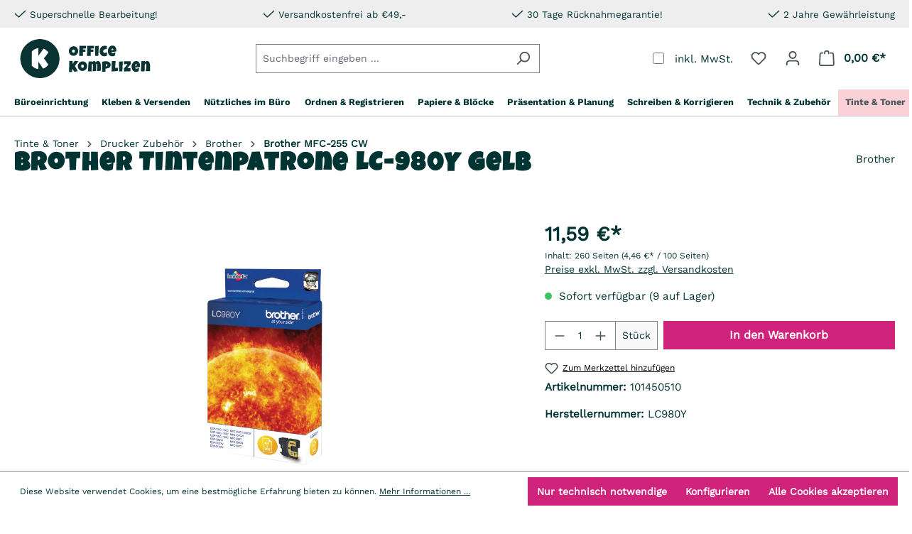

--- FILE ---
content_type: text/html; charset=UTF-8
request_url: https://www.officekomplizen.de/Brother-Tintenpatrone-LC-980Y-gelb/101450510
body_size: 37617
content:
<!DOCTYPE html>
<html lang="de-DE"
      itemscope="itemscope"
      itemtype="https://schema.org/WebPage">


    
                            
    <head>
                            			<!-- BEGIN CCM19 Cookie Consent Management -->
	<script src="https://cloud.ccm19.de/app.js?apiKey=3bf5e5bcfeac471efed9e52a4442f9cdccb0fd5b64047ce7&amp;domain=6448fb531c7c4f581e090ab2&amp;lang=de_DE" referrerpolicy="origin"></script>
	<!-- END CCM19 -->
		                <meta charset="utf-8">
            

                <meta name="viewport" content="width=device-width, initial-scale=1, maximum-scale=1, user-scalable=no, shrink-to-fit=no">

                            <meta name="author"
                      content="">
                <meta name="robots"
                      content="index,follow">
                <meta name="revisit-after"
                      content="15 days">
                <meta name="keywords"
                      content="">
                <meta name="description"
                      content="Brother Tintenpatrone Originalzubehör LC-980Y ca. 260 Seiten gelb">
            
                    <meta property="og:type"
          content="product">
    <meta property="og:site_name"
          content="Office Komplizen">
    <meta property="og:url"
          content="https://www.officekomplizen.de/Brother-Tintenpatrone-LC-980Y-gelb/101450510">
    <meta property="og:title"
          content="Brother Tintenpatrone LC-980Y gelb | 101450510">

    <meta property="og:description"
          content="Brother Tintenpatrone Originalzubehör LC-980Y ca. 260 Seiten gelb">
    <meta property="og:image"
          content="https://www.officekomplizen.de/media/d8/61/d1/1730908470/A007117K.jpg?ts=1758812289">

            <meta property="product:brand"
              content="Brother">
    
                        <meta property="product:price:amount"
          content="11.59">
    <meta property="product:price:currency"
          content="EUR">
    <meta property="product:product_link"
          content="https://www.officekomplizen.de/Brother-Tintenpatrone-LC-980Y-gelb/101450510">

    <meta name="twitter:card"
          content="product">
    <meta name="twitter:site"
          content="Office Komplizen">
    <meta name="twitter:title"
          content="Brother Tintenpatrone LC-980Y gelb | 101450510">
    <meta name="twitter:description"
          content="Brother Tintenpatrone Originalzubehör LC-980Y ca. 260 Seiten gelb">
    <meta name="twitter:image"
          content="https://www.officekomplizen.de/media/d8/61/d1/1730908470/A007117K.jpg?ts=1758812289">


    

                            <meta itemprop="copyrightHolder"
                      content="Office Komplizen">
                <meta itemprop="copyrightYear"
                      content="">
                <meta itemprop="isFamilyFriendly"
                      content="true">
                <meta itemprop="image"
                      content="https://www.officekomplizen.de/media/8f/c4/2c/1716455179/komplizen-logo.svg?ts=1716455179">
            
                                            <meta name="theme-color"
                      content="#fff">
                            
                                                

    
        


            <!-- emarketing start -->
        
        <!-- emarketing end -->
    
                    <link rel="shortcut icon"
                  href="https://www.officekomplizen.de/media/fa/69/64/1716388335/favicon.ico?ts=1716388335">
        
                                <link rel="apple-touch-icon"
                  href="https://www.officekomplizen.de/media/8f/c4/2c/1716455179/komplizen-logo.svg?ts=1716455179">
                    
            
    
    <link rel="canonical" href="https://www.officekomplizen.de/Brother-Tintenpatrone-LC-980Y-gelb/101450510">

            <title itemprop="name">Brother Tintenpatrone LC-980Y gelb | 101450510</title>

    <!-- Meta Pixel Code -->
    <script>
        !function(f,b,e,v,n,t,s)
        {if(f.fbq)return;n=f.fbq=function(){n.callMethod?
            n.callMethod.apply(n,arguments):n.queue.push(arguments)};
            if(!f._fbq)f._fbq=n;n.push=n;n.loaded=!0;n.version='2.0';
            n.queue=[];t=b.createElement(e);t.async=!0;
            t.src=v;s=b.getElementsByTagName(e)[0];
            s.parentNode.insertBefore(t,s)}(window, document,'script',
            'https://connect.facebook.net/en_US/fbevents.js');
        fbq('init', '667635021426381');
        fbq('track', 'PageView');
    </script>

    <script>
        (function(w,d,t,r,u)
        {
            var f,n,i;
            w[u]=w[u]||[],f=function()
            {
                var o={ti:"343101733", enableAutoSpaTracking: true};
                o.q=w[u],w[u]=new UET(o),w[u].push("pageLoad")
            },
                n=d.createElement(t),n.src=r,n.async=1,n.onload=n.onreadystatechange=function()
            {
                var s=this.readyState;
                s&&s!=="loaded"&&s!=="complete"||(f(),n.onload=n.onreadystatechange=null)
            },
                i=d.getElementsByTagName(t)[0],i.parentNode.insertBefore(n,i)
        })
        (window,document,"script","//bat.bing.com/bat.js","uetq");
    </script>

    <noscript><img height="1" width="1" style="display:none"
                   src="https://www.facebook.com/tr?id=667635021426381&ev=PageView&noscript=1"
        /></noscript>
    <!-- End Meta Pixel Code -->
    <meta name="google-site-verification" content="qAPlGSFgaamylU7lZ0RorL3BG8hr1OsGkgOevPcB5zI" />

                                                                            <link rel="stylesheet"
                      href="https://www.officekomplizen.de/theme/24dea908f2756b4dfd05e6209fcce980/css/all.css?1768910182">
                                    

    
            <link rel="stylesheet" href="https://www.officekomplizen.de/bundles/moorlfoundation/storefront/css/animate.css?1756818500">
    
    
            <style>
            :root {
                --moorl-advanced-search-width: 600px;
            }
        </style>
    
                    
    <script>
        window.features = {"V6_5_0_0":true,"v6.5.0.0":true,"V6_6_0_0":true,"v6.6.0.0":true,"V6_7_0_0":false,"v6.7.0.0":false,"ADDRESS_SELECTION_REWORK":false,"address.selection.rework":false,"DISABLE_VUE_COMPAT":false,"disable.vue.compat":false,"ACCESSIBILITY_TWEAKS":false,"accessibility.tweaks":false,"ADMIN_VITE":false,"admin.vite":false,"TELEMETRY_METRICS":false,"telemetry.metrics":false,"PERFORMANCE_TWEAKS":false,"performance.tweaks":false,"CACHE_REWORK":false,"cache.rework":false,"PAYPAL_SETTINGS_TWEAKS":false,"paypal.settings.tweaks":false,"SSO":false,"sso":false,"RULE_BUILDER":false,"rule.builder":false,"FLOW_BUILDER":false,"flow.builder":false,"ADVANCED_SEARCH":true,"advanced.search":true,"RETURNS_MANAGEMENT":false,"returns.management":false,"TEXT_GENERATOR":false,"text.generator":false,"CHECKOUT_SWEETENER":false,"checkout.sweetener":false,"IMAGE_CLASSIFICATION":false,"image.classification":false,"PROPERTY_EXTRACTOR":false,"property.extractor":false,"REVIEW_SUMMARY":false,"review.summary":false,"REVIEW_TRANSLATOR":false,"review.translator":false,"CONTENT_GENERATOR":false,"content.generator":false,"EXPORT_ASSISTANT":false,"export.assistant":false,"QUICK_ORDER":false,"quick.order":false,"EMPLOYEE_MANAGEMENT":false,"employee.management":false,"QUOTE_MANAGEMENT":false,"quote.management":false,"NATURAL_LANGUAGE_SEARCH":false,"natural.language.search":false,"IMAGE_UPLOAD_SEARCH":false,"image.upload.search":false,"ORDER_APPROVAL":false,"order.approval":false,"SPATIAL_CMS_ELEMENT":false,"spatial.cms.element":false,"SHOPPING_LISTS":false,"shopping.lists":false,"TEXT_TO_IMAGE_GENERATION":false,"text.to.image.generation":false,"SPATIAL_SCENE_EDITOR":false,"spatial.scene.editor":false,"CUSTOM_PRICES":true,"custom.prices":true,"SUBSCRIPTIONS":true,"subscriptions":true,"MULTI_INVENTORY":true,"multi.inventory":true,"CAPTCHA":true,"captcha":true};
    </script>
        
                                                    
            <script>
            window.dataLayer = window.dataLayer || [];
            function gtag() { dataLayer.push(arguments); }

            (() => {
                const analyticsStorageEnabled = document.cookie.split(';').some((item) => item.trim().includes('google-analytics-enabled=1'));
                const adsEnabled = document.cookie.split(';').some((item) => item.trim().includes('google-ads-enabled=1'));

                // Always set a default consent for consent mode v2
                gtag('consent', 'default', {
                    'ad_user_data': adsEnabled ? 'granted' : 'denied',
                    'ad_storage': adsEnabled ? 'granted' : 'denied',
                    'ad_personalization': adsEnabled ? 'granted' : 'denied',
                    'analytics_storage': analyticsStorageEnabled ? 'granted' : 'denied'
                });
            })();
        </script>
            

    
                    

                        <script                     type="text/javascript">
                window.ga4CustomUrl = '';
            </script>
            
                                                                                        
    
                                                                                                <script                         type="text/javascript">
                    window.googleAnalyticsEnabled = false;
                    window.googleAdsEnabled = false;
                    window.ga4Enabled = false;
                    window.googleTagEnabled = false;

                    window.metaAdsEnabled = false;
                    window.microsoftAdsEnabled = false;
                    window.pinterestAdsEnabled = false;
                    window.tiktokAdsEnabled = false;


                                        window.ga4CookieConfig = 'keine';
                    

                                        window.generateLeadValue = '1';
                                        window.ga4Currency = 'EUR';

                </script>
                                                            <script                             type="text/javascript">
                        window.ga4TagId = 'GTM-M5QND7H';
                        window.dataLayer = window.dataLayer || [];
                        window.googleTagEnabled = true;
                        window.ga4Enabled = true;
                        window.ga4controllerName = 'product';
                        window.ga4controllerAction = 'index';
                        window.ga4activeNavigationId = '7a6455ff2a9642ae886ef497f3774784';
                        window.ga4activeNavigationName = 'Brother MFC-255 CW';
                        window.ga4affiliation = 'Office Komplizen';
                        window.ga4salesChannelName = 'Office Komplizen';
                        window.ga4salesChannelId = '75906a6150dd44a18403d5f18464db01';
                        if (localStorage.getItem("ga4UserId")) window.ga4UserId = localStorage.getItem("ga4UserId");
                        if (localStorage.getItem("ga4CustomerLifetimeValue")) window.ga4CustomerLifetimeValue = localStorage.getItem("ga4CustomerLifetimeValue");
                        if (localStorage.getItem("ga4CustomerOrderCount")) window.ga4CustomerOrderCount = localStorage.getItem("ga4CustomerOrderCount");

                                                window.ga4upCoupon = true;
                                                                        window.ga4gpCoupon = false;
                                                                        window.customTagManager = false;
                                                                        window.ga4AdvancedConsentMode = false;
                                                                        window.ga4ActiveConsentMode = true;
                                                                        window.metaAdsEnabled = true;
                        
                                                window.microsoftAdsEnabled = true;

                        
                                                window.pinterestAdsEnabled = true;
                        
                                                window.tiktokAdsEnabled = true;
                                            </script>
                                                                                            <script                             type="text/javascript">
                        window.googleAnalyticsEnabled = true;
                    </script>
                                    
                                    <script                         type="text/javascript">
                    window.googleAdsEnabled = true;
                                        window.conversionConfiguration = 'brutto';
                                    </script>

                    
        
            <script                     type="text/javascript">
                            window.ga4Guest = false;
                        </script>

                            <script                         type="text/javascript">
                    window.ga4UserLoggedIn = false;
                    if (localStorage.getItem("loginSent")) localStorage.removeItem("loginSent");
                    if (localStorage.getItem("signUpSent")) localStorage.removeItem("signUpSent");
                </script>
            
            
                        
                
                        <script                     type="text/javascript">
                window.ga4Product = {};
            </script>
                
                                    
                                                                    
                                                    
                                                                        
                
                
                                                    
                                                    
                                    <script                             type="text/javascript">
                        window.ga4Product['7a6455ff2a9642ae886ef497f3774784'] = {
                            item_id: '101450510',
                            item_name: 'Brother Tintenpatrone LC-980Y gelb',
                            item_variant: '',
                            item_brand: 'Brother',
                            currency: 'EUR',
                            price: '11.59',
                            extra: {
                                minPurchase: '1',
                                shopware_id: '7a6455ff2a9642ae886ef497f3774784',
                                realPrice: '11.59',
                                item_startPrice: '11.59',
                                item_hasGraduatedPrice: '1',
                                taxRate: '19',
                                cheapest: '11.59',
                                parentId: ''
                            }
                        };
                                                    window.ga4Product['7a6455ff2a9642ae886ef497f3774784']['item_list_id'] = 'product';
                            window.ga4Product['7a6455ff2a9642ae886ef497f3774784']['item_list_name'] = 'product';
                                                                                                                                                                            window.ga4Product['7a6455ff2a9642ae886ef497f3774784']['item_category'] = 'Home';
                                                                                                                                                                window.ga4Product['7a6455ff2a9642ae886ef497f3774784']['item_category2'] = 'Tinte &amp; Toner';
                                                                                                                                                                window.ga4Product['7a6455ff2a9642ae886ef497f3774784']['item_category3'] = 'Drucker Zubehör';
                                                                                                                                                                window.ga4Product['7a6455ff2a9642ae886ef497f3774784']['item_category4'] = 'Brother';
                                                                                                                                                                window.ga4Product['7a6455ff2a9642ae886ef497f3774784']['item_category5'] = 'Brother MFC-255 CW';
                                                                                                                                        </script>
                                        
    
            
                    
    


            <!-- emarketing start -->
        

        

        

        
        

        

        

        
        

        

        

                <!-- emarketing end -->
    
                                
            <script type="text/javascript"
                                src='https://www.google.com/recaptcha/api.js?render=6LcUBaorAAAAACbyN1N_JuXgDnQNLrZn8k9FfAva'
                defer></script>
        <script>
                                        window.googleReCaptchaV3Active = true;
                    </script>
            

    
                
                                    <script>
                    window.useDefaultCookieConsent = true;
                </script>
                    
                                            <script>
                window.activeNavigationId = '19b01ea35c71520f0f1998b569a7e96b';
                window.router = {
                    'frontend.cart.offcanvas': '/checkout/offcanvas',
                    'frontend.cookie.offcanvas': '/cookie/offcanvas',
                    'frontend.checkout.finish.page': '/checkout/finish',
                    'frontend.checkout.info': '/widgets/checkout/info',
                    'frontend.menu.offcanvas': '/widgets/menu/offcanvas',
                    'frontend.cms.page': '/widgets/cms',
                    'frontend.cms.navigation.page': '/widgets/cms/navigation',
                    'frontend.account.addressbook': '/widgets/account/address-book',
                    'frontend.country.country-data': '/country/country-state-data',
                    'frontend.app-system.generate-token': '/app-system/Placeholder/generate-token',
                    };
                window.salesChannelId = '75906a6150dd44a18403d5f18464db01';
            </script>
        

    
    
    <script>
        window.router['frontend.compare.offcanvas'] = '/compare/offcanvas';
        window.router['frontend.compare.content'] = '/compare/content';
    </script>


    <script>
        window.router['frontend.product.review.translate'] = '/translate-review';
    </script>

                                <script>
                
                window.breakpoints = {"xs":0,"sm":576,"md":768,"lg":992,"xl":1200,"xxl":1400};
            </script>
        
                                    <script>
                    window.customerLoggedInState = 0;

                    window.wishlistEnabled = 1;
                </script>
                    
                        
                            <script>
                window.themeAssetsPublicPath = 'https://www.officekomplizen.de/theme/018fa0b790bd718593e484206b18564b/assets/';
            </script>
        
                        
    <script>
        window.validationMessages = {"required":"Die Eingabe darf nicht leer sein.","email":"Ung\u00fcltige E-Mail-Adresse. Die E-Mail ben\u00f6tigt das Format \"nutzer@beispiel.de\".","confirmation":"Die Passworte stimmen nicht \u00fcberein","minLength":"Die Eingabe ist zu kurz."};
    </script>
        
        
        
    <script>
                    window.maxiaTaxSwitch = {"pluginEnabled":true,"preselectAccountType":false,"showPopup":false,"popupTestMode":false,"popupProductPagesOnly":0,"isNet":true,"showOverlay":false,"cookieRequired":true,"cookieExpirationDays":30,"updateSettingUrl":"\/maxia-tax-switch","urlParameterName":"net","urlParameterHideModal":1};
                </script>
                                                        <script>
                        window.themeJsPublicPath = 'https://www.officekomplizen.de/theme/24dea908f2756b4dfd05e6209fcce980/js/';
                    </script>
                                            <script type="text/javascript" src="https://www.officekomplizen.de/theme/24dea908f2756b4dfd05e6209fcce980/js/storefront/storefront.js?1768910182" defer></script>
                                            <script type="text/javascript" src="https://www.officekomplizen.de/theme/24dea908f2756b4dfd05e6209fcce980/js/swag-pay-pal/swag-pay-pal.js?1768910182" defer></script>
                                            <script type="text/javascript" src="https://www.officekomplizen.de/theme/24dea908f2756b4dfd05e6209fcce980/js/neno-hero-slider/neno-hero-slider.js?1768910182" defer></script>
                                            <script type="text/javascript" src="https://www.officekomplizen.de/theme/24dea908f2756b4dfd05e6209fcce980/js/vio-b2-b-login/vio-b2-b-login.js?1768910182" defer></script>
                                            <script type="text/javascript" src="https://www.officekomplizen.de/theme/24dea908f2756b4dfd05e6209fcce980/js/maxia-tax-switch6/maxia-tax-switch6.js?1768910182" defer></script>
                                            <script type="text/javascript" src="https://www.officekomplizen.de/theme/24dea908f2756b4dfd05e6209fcce980/js/crefo-pay-storefront/crefo-pay-storefront.js?1768910182" defer></script>
                                            <script type="text/javascript" src="https://www.officekomplizen.de/theme/24dea908f2756b4dfd05e6209fcce980/js/cbax-modul-analytics/cbax-modul-analytics.js?1768910182" defer></script>
                                            <script type="text/javascript" src="https://www.officekomplizen.de/theme/24dea908f2756b4dfd05e6209fcce980/js/minds-shopping-cart-goals/minds-shopping-cart-goals.js?1768910182" defer></script>
                                            <script type="text/javascript" src="https://www.officekomplizen.de/theme/24dea908f2756b4dfd05e6209fcce980/js/cbax-modul-cross-selling/cbax-modul-cross-selling.js?1768910182" defer></script>
                                            <script type="text/javascript" src="https://www.officekomplizen.de/theme/24dea908f2756b4dfd05e6209fcce980/js/papoo-ccm19-integration6/papoo-ccm19-integration6.js?1768910182" defer></script>
                                            <script type="text/javascript" src="https://www.officekomplizen.de/theme/24dea908f2756b4dfd05e6209fcce980/js/mart1-mw-faq/mart1-mw-faq.js?1768910182" defer></script>
                                            <script type="text/javascript" src="https://www.officekomplizen.de/theme/24dea908f2756b4dfd05e6209fcce980/js/d-i-sco-g-a4/d-i-sco-g-a4.js?1768910182" defer></script>
                                            <script type="text/javascript" src="https://www.officekomplizen.de/theme/24dea908f2756b4dfd05e6209fcce980/js/moorl-foundation/moorl-foundation.js?1768910182" defer></script>
                                            <script type="text/javascript" src="https://www.officekomplizen.de/theme/24dea908f2756b4dfd05e6209fcce980/js/moorl-forms/moorl-forms.js?1768910182" defer></script>
                                            <script type="text/javascript" src="https://www.officekomplizen.de/theme/24dea908f2756b4dfd05e6209fcce980/js/subscription/subscription.js?1768910182" defer></script>
                                            <script type="text/javascript" src="https://www.officekomplizen.de/theme/24dea908f2756b4dfd05e6209fcce980/js/checkout-sweetener/checkout-sweetener.js?1768910182" defer></script>
                                            <script type="text/javascript" src="https://www.officekomplizen.de/theme/24dea908f2756b4dfd05e6209fcce980/js/text-translator/text-translator.js?1768910182" defer></script>
                                            <script type="text/javascript" src="https://www.officekomplizen.de/theme/24dea908f2756b4dfd05e6209fcce980/js/employee-management/employee-management.js?1768910182" defer></script>
                                            <script type="text/javascript" src="https://www.officekomplizen.de/theme/24dea908f2756b4dfd05e6209fcce980/js/quick-order/quick-order.js?1768910182" defer></script>
                                            <script type="text/javascript" src="https://www.officekomplizen.de/theme/24dea908f2756b4dfd05e6209fcce980/js/advanced-search/advanced-search.js?1768910182" defer></script>
                                            <script type="text/javascript" src="https://www.officekomplizen.de/theme/24dea908f2756b4dfd05e6209fcce980/js/captcha/captcha.js?1768910182" defer></script>
                                            <script type="text/javascript" src="https://www.officekomplizen.de/theme/24dea908f2756b4dfd05e6209fcce980/js/quote-management/quote-management.js?1768910182" defer></script>
                                            <script type="text/javascript" src="https://www.officekomplizen.de/theme/24dea908f2756b4dfd05e6209fcce980/js/a-i-search/a-i-search.js?1768910182" defer></script>
                                            <script type="text/javascript" src="https://www.officekomplizen.de/theme/24dea908f2756b4dfd05e6209fcce980/js/spatial-cms-element/spatial-cms-element.js?1768910182" defer></script>
                                            <script type="text/javascript" src="https://www.officekomplizen.de/theme/24dea908f2756b4dfd05e6209fcce980/js/order-approval/order-approval.js?1768910182" defer></script>
                                            <script type="text/javascript" src="https://www.officekomplizen.de/theme/24dea908f2756b4dfd05e6209fcce980/js/shopping-list/shopping-list.js?1768910182" defer></script>
                                            <script type="text/javascript" src="https://www.officekomplizen.de/theme/24dea908f2756b4dfd05e6209fcce980/js/frosh-product-compare/frosh-product-compare.js?1768910182" defer></script>
                                            <script type="text/javascript" src="https://www.officekomplizen.de/theme/24dea908f2756b4dfd05e6209fcce980/js/drei-b-bec-supplies-finder/drei-b-bec-supplies-finder.js?1768910182" defer></script>
                                            <script type="text/javascript" src="https://www.officekomplizen.de/theme/24dea908f2756b4dfd05e6209fcce980/js/proxa-house-number-validation-app/proxa-house-number-validation-app.js?1768910182" defer></script>
                                            <script type="text/javascript" src="https://www.officekomplizen.de/theme/24dea908f2756b4dfd05e6209fcce980/js/office-komplizen-theme/office-komplizen-theme.js?1768910182" defer></script>
                                                        

    
    
    


    
        
        
        
        
    
        
                            

                                
    <script>
        window.mollie_javascript_use_shopware = '0'
    </script>

            <script type="text/javascript" src="https://www.officekomplizen.de/bundles/molliepayments/mollie-payments.js?1756818500" defer></script>
    

    </head>

    <body class="is-ctl-product is-act-index">

            
                
    
    
            <div id="page-top" class="skip-to-content bg-primary-subtle text-primary-emphasis overflow-hidden" tabindex="-1">
            <div class="container skip-to-content-container d-flex justify-content-center visually-hidden-focusable">
                                                                                        <a href="#content-main" class="skip-to-content-link d-inline-flex text-decoration-underline m-1 p-2 fw-bold gap-2">
                                Zum Hauptinhalt springen
                            </a>
                                            
                                                                        <a href="#header-main-search-input" class="skip-to-content-link d-inline-flex text-decoration-underline m-1 p-2 fw-bold gap-2 d-none d-sm-block">
                                Zur Suche springen
                            </a>
                                            
                                                                        <a href="#main-navigation-menu" class="skip-to-content-link d-inline-flex text-decoration-underline m-1 p-2 fw-bold gap-2 d-none d-lg-block">
                                Zur Hauptnavigation springen
                            </a>
                                                                        </div>
        </div>
        
                                        
                <noscript class="noscript-main">
                
    <div role="alert"
         aria-live="polite"
                  class="alert alert-info alert-has-icon">
                                                                        
                                                                                                                                                                    <span class="icon icon-info" aria-hidden="true">
                                        <svg xmlns="http://www.w3.org/2000/svg" xmlns:xlink="http://www.w3.org/1999/xlink" width="24" height="24" viewBox="0 0 24 24"><defs><path d="M12 7c.5523 0 1 .4477 1 1s-.4477 1-1 1-1-.4477-1-1 .4477-1 1-1zm1 9c0 .5523-.4477 1-1 1s-1-.4477-1-1v-5c0-.5523.4477-1 1-1s1 .4477 1 1v5zm11-4c0 6.6274-5.3726 12-12 12S0 18.6274 0 12 5.3726 0 12 0s12 5.3726 12 12zM12 2C6.4772 2 2 6.4772 2 12s4.4772 10 10 10 10-4.4772 10-10S17.5228 2 12 2z" id="icons-default-info" /></defs><use xlink:href="#icons-default-info" fill="#758CA3" fill-rule="evenodd" /></svg>
                    </span>
    
                                                        
                                    
                    <div class="alert-content-container">
                                                    
                                                        <div class="alert-content">                                                    Um unseren Shop in vollem Umfang nutzen zu können, empfehlen wir Ihnen Javascript in Ihrem Browser zu aktivieren.
                                                                </div>                
                                                                </div>
            </div>
            </noscript>
        

                                                <div class="top-bar-wrapper py-2 text-primary">
            <div class="container">
                    
    
    <div class="top-bar-inner">
        <div class="top-bar-usp-wrapper d-flex justify-content-center justify-content-xl-between flex-nowrap w-100">
                                                <div class="usp text-nowrap ">
                                                                                                                                        <span class="icon icon-checkmark icon-xs icon-primary">
                                        <svg xmlns="http://www.w3.org/2000/svg" xmlns:xlink="http://www.w3.org/1999/xlink" width="24" height="24" viewBox="0 0 24 24"><defs><path id="icons-default-checkmark" d="M2.7071 10.2929c-.3905-.3905-1.0237-.3905-1.4142 0-.3905.3905-.3905 1.0237 0 1.4142l7 7c.3905.3905 1.0237.3905 1.4142 0l13-13c.3905-.3905.3905-1.0237 0-1.4142-.3905-.3905-1.0237-.3905-1.4142 0L9 16.5858l-6.2929-6.293z" /></defs><use xlink:href="#icons-default-checkmark" fill="#758CA3" fill-rule="evenodd" /></svg>
                    </span>
    
                            <span class="usp-text"><small>Superschnelle Bearbeitung!</small></span>
                    </div>
                                    <div class="usp text-nowrap d-none d-sm-block ms-5 ms-xl-0">
                                                                                                                                        <span class="icon icon-checkmark icon-xs icon-primary">
                                        <svg xmlns="http://www.w3.org/2000/svg" xmlns:xlink="http://www.w3.org/1999/xlink" width="24" height="24" viewBox="0 0 24 24"><use xlink:href="#icons-default-checkmark" fill="#758CA3" fill-rule="evenodd" /></svg>
                    </span>
    
                            <span class="usp-text"><small> Versandkostenfrei ab €49,-</small></span>
                    </div>
                                    <div class="usp text-nowrap d-none d-md-block ms-5 ms-xl-0">
                                                                                                                                        <span class="icon icon-checkmark icon-xs icon-primary">
                                        <svg xmlns="http://www.w3.org/2000/svg" xmlns:xlink="http://www.w3.org/1999/xlink" width="24" height="24" viewBox="0 0 24 24"><use xlink:href="#icons-default-checkmark" fill="#758CA3" fill-rule="evenodd" /></svg>
                    </span>
    
                            <span class="usp-text"><small> 30 Tage Rücknahmegarantie!</small></span>
                    </div>
                                    <div class="usp text-nowrap d-none d-xl-block ms-5 ms-xl-0">
                                                                                                                                        <span class="icon icon-checkmark icon-xs icon-primary">
                                        <svg xmlns="http://www.w3.org/2000/svg" xmlns:xlink="http://www.w3.org/1999/xlink" width="24" height="24" viewBox="0 0 24 24"><use xlink:href="#icons-default-checkmark" fill="#758CA3" fill-rule="evenodd" /></svg>
                    </span>
    
                            <span class="usp-text"><small> 2 Jahre Gewährleistung</small></span>
                    </div>
                                    </div>
        <div class="top-bar d-none">
            <nav class="top-bar-nav">
                                                                
                
                        

            
            
                
                                                            
                
                        
                            </nav>
        </div>
    </div>
            </div>
        </div>
            <header class="header-main sticky-top" data-sticky-header="true">
                    <div class="container">
                    
            <div class="row align-items-center header-row">
                <div class="col-12 col-lg-auto header-logo-row">
        <div class="row">


            <div class="col-5 pr-1 col-lg-auto header-logo-col">
                    <div class="header-logo-main text-center">
                    <a class="header-logo-main-link"
               href="/"
               title="Zur Startseite gehen">
                                    <picture class="header-logo-picture d-block m-auto">
                                                                            
                                                                            
                                                                                    <img src="https://www.officekomplizen.de/media/8f/c4/2c/1716455179/komplizen-logo.svg?ts=1716455179"
                                     alt="Zur Startseite gehen"
                                     class="img-fluid header-logo-main-img">
                                                                        </picture>
                            </a>
            </div>
            </div>
            <div class="col-sm-7 d-none d-sm-block d-lg-none">
                                    <div class="nav-main-toggle d-flex h-100 justify-content-end">
                                                    <button
                                    class="btn nav-main-toggle-btn header-actions-btn"
                                    type="button"
                                                                                                                data-off-canvas-menu="true"
                                                                        aria-label="Menü"
                            >
                                                                                                                                                                                    <span class="icon icon-stack">
                                        <svg xmlns="http://www.w3.org/2000/svg" xmlns:xlink="http://www.w3.org/1999/xlink" width="24" height="24" viewBox="0 0 24 24"><defs><path d="M3 13c-.5523 0-1-.4477-1-1s.4477-1 1-1h18c.5523 0 1 .4477 1 1s-.4477 1-1 1H3zm0-7c-.5523 0-1-.4477-1-1s.4477-1 1-1h18c.5523 0 1 .4477 1 1s-.4477 1-1 1H3zm0 14c-.5523 0-1-.4477-1-1s.4477-1 1-1h18c.5523 0 1 .4477 1 1s-.4477 1-1 1H3z" id="icons-default-stack" /></defs><use xlink:href="#icons-default-stack" fill="#758CA3" fill-rule="evenodd" /></svg>
                    </span>
    
                                                                </button>
                                            </div>
                            </div>
            <div class="col d-sm-none">
                <div class="menu-button d-flex justify-content-end h-100">
                                            <button
                                class="btn nav-main-toggle-btn header-actions-btn"
                                type="button"
                                                                                                    data-off-canvas-menu="true"
                                                                aria-label="Menü"
                        >
                                                                                                                                                                            <span class="icon icon-stack">
                                        <svg xmlns="http://www.w3.org/2000/svg" xmlns:xlink="http://www.w3.org/1999/xlink" width="24" height="24" viewBox="0 0 24 24"><use xlink:href="#icons-default-stack" fill="#758CA3" fill-rule="evenodd" /></svg>
                    </span>
    
                                                        </button>
                                    </div>
            </div>
        </div>

    </div>

                <div class="col-12 order-2 col-sm order-sm-1 header-search-col">
        <div class="row">
            <div class="col">
                
    <div class="collapse"
         id="searchCollapse">
        <div class="header-search my-2 m-sm-auto">
                
    
                    <form action="/search"
                      method="get"
                      data-search-widget="true"
                      data-search-widget-options="{&quot;searchWidgetMinChars&quot;:2}"
                      data-url="/suggest?search="
                      class="header-search-form">
                                            <div class="input-group">
                                                            <input
                                    type="search"
                                    id="header-main-search-input"
                                    name="search"
                                    class="form-control header-search-input"
                                    autocomplete="off"
                                    autocapitalize="off"
                                    placeholder="Suchbegriff eingeben ..."
                                    aria-label="Suchbegriff eingeben ..."
                                    role="combobox"
                                    aria-autocomplete="list"
                                    aria-controls="search-suggest-listbox"
                                    aria-expanded="false"
                                    aria-describedby="search-suggest-result-info"
                                    value="">
                            
                                                            <button type="submit"
                                        class="btn header-search-btn"
                                        aria-label="Suchen">
                                    <span class="header-search-icon">
                                                                                                                                                        <span class="icon icon-search">
                                        <svg xmlns="http://www.w3.org/2000/svg" xmlns:xlink="http://www.w3.org/1999/xlink" width="24" height="24" viewBox="0 0 24 24"><defs><path d="M10.0944 16.3199 4.707 21.707c-.3905.3905-1.0237.3905-1.4142 0-.3905-.3905-.3905-1.0237 0-1.4142L8.68 14.9056C7.6271 13.551 7 11.8487 7 10c0-4.4183 3.5817-8 8-8s8 3.5817 8 8-3.5817 8-8 8c-1.8487 0-3.551-.627-4.9056-1.6801zM15 16c3.3137 0 6-2.6863 6-6s-2.6863-6-6-6-6 2.6863-6 6 2.6863 6 6 6z" id="icons-default-search" /></defs><use xlink:href="#icons-default-search" fill="#758CA3" fill-rule="evenodd" /></svg>
                    </span>
    
                                        </span>
                                </button>
                            
                                                            <button class="btn header-close-btn js-search-close-btn d-none"
                                        type="button"
                                        aria-label="Die Dropdown-Suche schließen">
                                    <span class="header-close-icon">
                                                                                                                                                        <span class="icon icon-x">
                                        <svg xmlns="http://www.w3.org/2000/svg" xmlns:xlink="http://www.w3.org/1999/xlink" width="24" height="24" viewBox="0 0 24 24"><defs><path d="m10.5858 12-7.293-7.2929c-.3904-.3905-.3904-1.0237 0-1.4142.3906-.3905 1.0238-.3905 1.4143 0L12 10.5858l7.2929-7.293c.3905-.3904 1.0237-.3904 1.4142 0 .3905.3906.3905 1.0238 0 1.4143L13.4142 12l7.293 7.2929c.3904.3905.3904 1.0237 0 1.4142-.3906.3905-1.0238.3905-1.4143 0L12 13.4142l-7.2929 7.293c-.3905.3904-1.0237.3904-1.4142 0-.3905-.3906-.3905-1.0238 0-1.4143L10.5858 12z" id="icons-default-x" /></defs><use xlink:href="#icons-default-x" fill="#758CA3" fill-rule="evenodd" /></svg>
                    </span>
    
                                        </span>
                                </button>
                                                    </div>
                                    </form>
            
        </div>
    </div>
            </div>
        </div>
    </div>

                <div class="col-12 order-1 col-sm-auto order-sm-2 header-actions-col">
        <div class="row g-0 justify-content-end">
                        
                                                        
                                <div class="col-auto d-sm-none">
                                <div class="search-toggle">
                                    <button class="btn header-actions-btn search-toggle-btn js-search-toggle-btn collapsed"
                                            type="button"
                                            data-bs-toggle="collapse"
                                            data-bs-target="#searchCollapse"
                                            aria-expanded="false"
                                            aria-controls="searchCollapse"
                                            aria-label="Suchen">
                                                                                                                                                        <span class="icon icon-search">
                                        <svg xmlns="http://www.w3.org/2000/svg" xmlns:xlink="http://www.w3.org/1999/xlink" width="24" height="24" viewBox="0 0 24 24"><use xlink:href="#icons-default-search" fill="#758CA3" fill-rule="evenodd" /></svg>
                    </span>
    
                                        </button>
                                </div>
                            </div>
                        


    
            
                                                <div class="col-auto d-none d-sm-block">
                        <div class="header-wishlist">
                            <a class="btn header-wishlist-btn header-actions-btn"
                               href="/wishlist"
                               title="Merkzettel"
                               aria-label="Merkzettel">
                                    
            <span class="header-wishlist-icon">
                                                                                                                            <span class="icon icon-heart">
                                        <svg xmlns="http://www.w3.org/2000/svg" xmlns:xlink="http://www.w3.org/1999/xlink" width="24" height="24" viewBox="0 0 24 24"><defs><path d="M20.0139 12.2998c1.8224-1.8224 1.8224-4.7772 0-6.5996-1.8225-1.8225-4.7772-1.8225-6.5997 0L12 7.1144l-1.4142-1.4142c-1.8225-1.8225-4.7772-1.8225-6.5997 0-1.8224 1.8224-1.8224 4.7772 0 6.5996l7.519 7.519a.7.7 0 0 0 .9899 0l7.5189-7.519zm1.4142 1.4142-7.519 7.519c-1.0543 1.0544-2.7639 1.0544-3.8183 0L2.572 13.714c-2.6035-2.6035-2.6035-6.8245 0-9.428 2.6035-2.6035 6.8246-2.6035 9.4281 0 2.6035-2.6035 6.8246-2.6035 9.428 0 2.6036 2.6035 2.6036 6.8245 0 9.428z" id="icons-default-heart" /></defs><use xlink:href="#icons-default-heart" fill="#758CA3" fill-rule="evenodd" /></svg>
                    </span>
    
            </span>
    
    
    
    <span class="badge bg-primary header-wishlist-badge"
          id="wishlist-basket"
          data-wishlist-storage="true"
          data-wishlist-storage-options="{&quot;listPath&quot;:&quot;\/wishlist\/list&quot;,&quot;mergePath&quot;:&quot;\/wishlist\/merge&quot;,&quot;pageletPath&quot;:&quot;\/wishlist\/merge\/pagelet&quot;}"
          data-wishlist-widget="true"
          data-wishlist-widget-options="{&quot;showCounter&quot;:true}"
    ></span>
                            </a>
                        </div>
                    </div>
                            
                                                    
                                <div class="col-auto">
                                <div class="account-menu">
                                        <div class="dropdown">
                    <button class="btn account-menu-btn header-actions-btn"
                    type="button"
                    id="accountWidget"
                    data-account-menu="true"
                    data-bs-toggle="dropdown"
                    aria-haspopup="true"
                    aria-expanded="false"
                    aria-label="Ihr Konto"
                    title="Ihr Konto">
                                                                                                                                <span class="icon icon-avatar">
                                        <svg xmlns="http://www.w3.org/2000/svg" xmlns:xlink="http://www.w3.org/1999/xlink" width="24" height="24" viewBox="0 0 24 24"><defs><path d="M12 3C9.7909 3 8 4.7909 8 7c0 2.2091 1.7909 4 4 4 2.2091 0 4-1.7909 4-4 0-2.2091-1.7909-4-4-4zm0-2c3.3137 0 6 2.6863 6 6s-2.6863 6-6 6-6-2.6863-6-6 2.6863-6 6-6zM4 22.099c0 .5523-.4477 1-1 1s-1-.4477-1-1V20c0-2.7614 2.2386-5 5-5h10.0007c2.7614 0 5 2.2386 5 5v2.099c0 .5523-.4477 1-1 1s-1-.4477-1-1V20c0-1.6569-1.3431-3-3-3H7c-1.6569 0-3 1.3431-3 3v2.099z" id="icons-default-avatar" /></defs><use xlink:href="#icons-default-avatar" fill="#758CA3" fill-rule="evenodd" /></svg>
                    </span>
    
                </button>
        
                    <div class="dropdown-menu dropdown-menu-end account-menu-dropdown js-account-menu-dropdown"
                 aria-labelledby="accountWidget">
                

        
            <div class="offcanvas-header">
                            <button class="btn btn-secondary offcanvas-close js-offcanvas-close">
                                                                                                                                                            <span class="icon icon-x icon-sm">
                                        <svg xmlns="http://www.w3.org/2000/svg" xmlns:xlink="http://www.w3.org/1999/xlink" width="24" height="24" viewBox="0 0 24 24"><use xlink:href="#icons-default-x" fill="#758CA3" fill-rule="evenodd" /></svg>
                    </span>
    
                        
                                            Menü schließen
                                    </button>
                    </div>
    
            <div class="offcanvas-body">
                <div class="account-menu">
                                                <div class="dropdown-header account-menu-header">
                    Ihr Konto
                </div>
                    
    
                                    <div class="account-menu-login">
                                            <a href="/account/login"
                           title="Anmelden"
                           class="btn btn-primary account-menu-login-button">
                            Anmelden
                        </a>
                    
                                            <div class="account-menu-register">
                            oder
                            <a href="/account/login"
                               title="Registrieren">
                                registrieren
                            </a>
                        </div>
                                    </div>
                    
                    <div class="account-menu-links">
                    <div class="header-account-menu">
        <div class="card account-menu-inner">
                                                                
    
    
                                                <nav class="list-group list-group-flush account-aside-list-group">
                                                
                                                                <a href="/account"
                                   title="Übersicht"
                                   class="list-group-item list-group-item-action account-aside-item"
                                   >
                                    Übersicht
                                </a>
                            
                                                                            <a href="/account/profile"
                                   title="Persönliches Profil"
                                   class="list-group-item list-group-item-action account-aside-item"
                                   >
                                    Persönliches Profil
                                </a>
                            
    

                
                
                                                    <a href="/account/employee"
               title="Mitarbeiter"
               class="list-group-item list-group-item-action account-aside-item"
               >
                Mitarbeiter
            </a>
                            <a href="/account/role"
               title="Rollen"
               class="list-group-item list-group-item-action account-aside-item"
               >
                Rollen
            </a>
            
                                            <a href="/account/address"
                                   title="Adressen"
                                   class="list-group-item list-group-item-action account-aside-item"
                                   >
                                    Adressen
                                </a>
                            
    
                                                                                                                                    <a href="/account/payment"
                                   title="Zahlungsarten"
                                   class="list-group-item list-group-item-action account-aside-item"
                                   >
                                    Zahlungsarten
                                </a>
                                                            
    
                                                                        <a href="/account/order"
                                   title="Bestellungen"
                                   class="list-group-item list-group-item-action account-aside-item"
                                   >
                                    Bestellungen
                                </a>
                            
                            

    


                                    
                <a href="/account/subscription"
                   class="list-group-item list-group-item-action account-aside-item"
                   >
                    Abonnements
                </a>
                    

                

                

            

    
                        </nav>
                            
                                                </div>
    </div>
            </div>
            </div>
        </div>
                </div>
            </div>
                                </div>
                            </div>
                        

            
                                                            <div class="col-auto maxia-tax-switch-col">
                    
                
                
                        
            <div class="maxia-tax-switch maxia-tax-switch-checkbox"
             id="maxiaTaxSwitchHeader">
                            <div class="form-check form-switch" aria-hidden="true">
                    <input type="checkbox"
                           class="form-check-input"
                           autocomplete="off"
                           role="switch"
                           id="maxiaTaxSwitchHeaderInput"
                           tabindex="-1"
                                               >
                                            <label class="form-check-label" for="maxiaTaxSwitchHeaderInput">
                                                            inkl. MwSt.
                                                                                        <span class="text-muted maxia-tax-switch-inactive-label">
                                    (inaktiv)
                                </span>
                                                    </label>
                                    </div>

                                    <form class="maxia-tax-switch-form"
                          action="/maxia-tax-switch"
                          method="post">

                        <button class="btn btn-link maxia-tax-switch-link is-input-overlay"
                                aria-label="Preisdarstellung zu inkl. MwSt. ändern (exkl. MwSt. ist die aktuelle Einstellung)"
                                type="submit"
                                name="net"
                                value="0">
                                                            inkl. MwSt.
                                                    </button>
                    </form>
                                    </div>
                    </div>
            
                                <div class="col-auto">
                                <div
                                    class="header-cart"
                                    data-off-canvas-cart="true"
                                >
                                    <a class="btn header-cart-btn header-actions-btn"
                                       href="/checkout/cart"
                                       data-cart-widget="true"
                                       title="Warenkorb"
                                       aria-label="Warenkorb">
                                            <span class="header-cart-icon">
                                                                                                                        <span class="icon icon-bag">
                                        <svg aria-label="Warenkorb" xmlns="http://www.w3.org/2000/svg" xmlns:xlink="http://www.w3.org/1999/xlink" width="24" height="24" viewBox="0 0 24 24"><defs><path d="M5.892 3c.5523 0 1 .4477 1 1s-.4477 1-1 1H3.7895a1 1 0 0 0-.9986.9475l-.7895 15c-.029.5515.3946 1.0221.9987 1.0525h17.8102c.5523 0 1-.4477.9986-1.0525l-.7895-15A1 1 0 0 0 20.0208 5H17.892c-.5523 0-1-.4477-1-1s.4477-1 1-1h2.1288c1.5956 0 2.912 1.249 2.9959 2.8423l.7894 15c.0035.0788.0035.0788.0042.1577 0 1.6569-1.3432 3-3 3H3c-.079-.0007-.079-.0007-.1577-.0041-1.6546-.0871-2.9253-1.499-2.8382-3.1536l.7895-15C.8775 4.249 2.1939 3 3.7895 3H5.892zm4 2c0 .5523-.4477 1-1 1s-1-.4477-1-1V3c0-1.6569 1.3432-3 3-3h2c1.6569 0 3 1.3431 3 3v2c0 .5523-.4477 1-1 1s-1-.4477-1-1V3c0-.5523-.4477-1-1-1h-2c-.5523 0-1 .4477-1 1v2z" id="icons-default-bag" /></defs><use xlink:href="#icons-default-bag" fill="#758CA3" fill-rule="evenodd" /></svg>
                    </span>
    
        </span>
        <span class="header-cart-total d-none d-sm-inline-block ms-sm-2">
                0,00 €*    </span>
                                    </a>
                                </div>
                            </div>
                        

                        
                    </div>
    </div>
        </div>
                </div>
            </header>

                                        <div class="nav-main">
                                                                                            
    <div class="main-navigation"
         id="mainNavigation"
         data-flyout-menu="true">
                    <div class="container">
                                    <nav class="nav main-navigation-menu"
                        id="main-navigation-menu"
                        aria-label="Hauptnavigation"
                        itemscope="itemscope"
                        itemtype="https://schema.org/SiteNavigationElement">
                        
                                                                            
                                                    
                                                                                            
                                                                                                                                                    
                                        <a class="nav-link main-navigation-link nav-item-9d5ffae2d1834b97931e85692709df67 "
                                           href="https://www.officekomplizen.de/Bueroeinrichtung/"
                                           itemprop="url"
                                           data-flyout-menu-trigger="9d5ffae2d1834b97931e85692709df67"                                                                                      title="Büroeinrichtung">
                                            <div class="main-navigation-link-text">
                                                <span itemprop="name">Büroeinrichtung</span>
                                            </div>
                                        </a>
                                                                                                                                                                                                        
                                                                                                                                                    
                                        <a class="nav-link main-navigation-link nav-item-96b7980cec3d436f962e3118b1295730 "
                                           href="https://www.officekomplizen.de/Kleben-Versenden/"
                                           itemprop="url"
                                           data-flyout-menu-trigger="96b7980cec3d436f962e3118b1295730"                                                                                      title="Kleben &amp; Versenden">
                                            <div class="main-navigation-link-text">
                                                <span itemprop="name">Kleben &amp; Versenden</span>
                                            </div>
                                        </a>
                                                                                                                                                                                                        
                                                                                                                                                    
                                        <a class="nav-link main-navigation-link nav-item-eb718568775b4535b04e87692d1f423a "
                                           href="https://www.officekomplizen.de/Nuetzliches-im-Buero/"
                                           itemprop="url"
                                           data-flyout-menu-trigger="eb718568775b4535b04e87692d1f423a"                                                                                      title="Nützliches im Büro">
                                            <div class="main-navigation-link-text">
                                                <span itemprop="name">Nützliches im Büro</span>
                                            </div>
                                        </a>
                                                                                                                                                                                                        
                                                                                                                                                    
                                        <a class="nav-link main-navigation-link nav-item-f4f0f3b8553d433db9ec54a65702abf4 "
                                           href="https://www.officekomplizen.de/Ordnen-Registrieren/"
                                           itemprop="url"
                                           data-flyout-menu-trigger="f4f0f3b8553d433db9ec54a65702abf4"                                                                                      title="Ordnen &amp; Registrieren">
                                            <div class="main-navigation-link-text">
                                                <span itemprop="name">Ordnen &amp; Registrieren</span>
                                            </div>
                                        </a>
                                                                                                                                                                                                        
                                                                                                                                                    
                                        <a class="nav-link main-navigation-link nav-item-05ba703fec7b4ec09cf326d2247437e3 "
                                           href="https://www.officekomplizen.de/Papiere-Bloecke/"
                                           itemprop="url"
                                           data-flyout-menu-trigger="05ba703fec7b4ec09cf326d2247437e3"                                                                                      title="Papiere &amp; Blöcke">
                                            <div class="main-navigation-link-text">
                                                <span itemprop="name">Papiere &amp; Blöcke</span>
                                            </div>
                                        </a>
                                                                                                                                                                                                        
                                                                                                                                                    
                                        <a class="nav-link main-navigation-link nav-item-ed3c2545a85d402598a8a8825472ffaf "
                                           href="https://www.officekomplizen.de/Praesentation-Planung/"
                                           itemprop="url"
                                           data-flyout-menu-trigger="ed3c2545a85d402598a8a8825472ffaf"                                                                                      title="Präsentation &amp; Planung">
                                            <div class="main-navigation-link-text">
                                                <span itemprop="name">Präsentation &amp; Planung</span>
                                            </div>
                                        </a>
                                                                                                                                                                                                        
                                                                                                                                                    
                                        <a class="nav-link main-navigation-link nav-item-faedf47980ec43daaa644e2e1ecbd716 "
                                           href="https://www.officekomplizen.de/Schreiben-Korrigieren/"
                                           itemprop="url"
                                           data-flyout-menu-trigger="faedf47980ec43daaa644e2e1ecbd716"                                                                                      title="Schreiben &amp; Korrigieren">
                                            <div class="main-navigation-link-text">
                                                <span itemprop="name">Schreiben &amp; Korrigieren</span>
                                            </div>
                                        </a>
                                                                                                                                                                                                        
                                                                                                                                                    
                                        <a class="nav-link main-navigation-link nav-item-50ce001bd3874c68bf89af901f60c0f4 "
                                           href="https://www.officekomplizen.de/Technik-Zubehoer/"
                                           itemprop="url"
                                           data-flyout-menu-trigger="50ce001bd3874c68bf89af901f60c0f4"                                                                                      title="Technik &amp; Zubehör">
                                            <div class="main-navigation-link-text">
                                                <span itemprop="name">Technik &amp; Zubehör</span>
                                            </div>
                                        </a>
                                                                                                                                                                                                        
                                                                                                                                                                                                                                        
                                        <a class="nav-link main-navigation-link nav-item-326f8044ba6844e1a436965275655437 active"
                                           href="https://www.officekomplizen.de/Tinte-Toner/"
                                           itemprop="url"
                                           data-flyout-menu-trigger="326f8044ba6844e1a436965275655437"                                                                                      title="Tinte &amp; Toner">
                                            <div class="main-navigation-link-text">
                                                <span itemprop="name">Tinte &amp; Toner</span>
                                            </div>
                                        </a>
                                                                                                                                                                                    </nav>
                
                                                                                                                                                                                                                                                                                                                                                                                                                                                                                                                                                                                                                                                                                                                                                                                                                                                                                                                                                                        
                                                                        <div class="navigation-flyouts">
                                                                                                                                                                                                        <div class="navigation-flyout"
                                                     data-flyout-menu-id="9d5ffae2d1834b97931e85692709df67">
                                                    <div class="container">
                                                                                                                            
            <div class="row navigation-flyout-bar">
                            <div class="col">
                    <div class="navigation-flyout-category-link">
                                                                                    <a class="nav-link"
                                   href="https://www.officekomplizen.de/Bueroeinrichtung/"
                                   itemprop="url"
                                   title="Büroeinrichtung">
                                                                            Zur Kategorie Büroeinrichtung
                                                                                                                                                        <span class="icon icon-arrow-right icon-primary">
                                        <svg xmlns="http://www.w3.org/2000/svg" xmlns:xlink="http://www.w3.org/1999/xlink" width="16" height="16" viewBox="0 0 16 16"><defs><path id="icons-solid-arrow-right" d="M6.7071 6.2929c-.3905-.3905-1.0237-.3905-1.4142 0-.3905.3905-.3905 1.0237 0 1.4142l3 3c.3905.3905 1.0237.3905 1.4142 0l3-3c.3905-.3905.3905-1.0237 0-1.4142-.3905-.3905-1.0237-.3905-1.4142 0L9 8.5858l-2.2929-2.293z" /></defs><use transform="rotate(-90 9 8.5)" xlink:href="#icons-solid-arrow-right" fill="#758CA3" fill-rule="evenodd" /></svg>
                    </span>
    
                                                                        </a>
                                                                        </div>
                </div>
            
                            <div class="col-auto">
                    <div class="navigation-flyout-close js-close-flyout-menu">
                                                                                                                                                                                                    <span class="icon icon-x">
                                        <svg xmlns="http://www.w3.org/2000/svg" xmlns:xlink="http://www.w3.org/1999/xlink" width="24" height="24" viewBox="0 0 24 24"><use xlink:href="#icons-default-x" fill="#758CA3" fill-rule="evenodd" /></svg>
                    </span>
    
                                                                            </div>
                </div>
                    </div>
    
            <div class="row navigation-flyout-content">
                            <div class="col">
                    <div class="navigation-flyout-categories">
                                                        
                    
    
    <div class="row navigation-flyout-categories is-level-0">
                                            
                            <div class="col-3 navigation-flyout-col">
                                                                        <a class="nav-item nav-link navigation-flyout-link is-level-0"
                               href="https://www.officekomplizen.de/Bueroeinrichtung/Bilderrahmen/"
                               itemprop="url"
                                                              title="Bilderrahmen">
                                <span itemprop="name">Bilderrahmen</span>
                            </a>
                                            
                                                                            
        
    
    <div class="navigation-flyout-categories is-level-1">
                                            
                            <div class="navigation-flyout-col">
                                                                        <a class="nav-item nav-link navigation-flyout-link is-level-1"
                               href="https://www.officekomplizen.de/Bueroeinrichtung/Bilderrahmen/Bilderrahmen/"
                               itemprop="url"
                                                              title="Bilderrahmen">
                                <span itemprop="name">Bilderrahmen</span>
                            </a>
                                            
                                                                            
        
    
    <div class="navigation-flyout-categories is-level-2">
            </div>
                                                            </div>
                        </div>
                                                            </div>
                                                        
                            <div class="col-3 navigation-flyout-col">
                                                                        <a class="nav-item nav-link navigation-flyout-link is-level-0"
                               href="https://www.officekomplizen.de/Bueroeinrichtung/Bodenschutzmatten-Fussmatten/"
                               itemprop="url"
                                                              title="Bodenschutzmatten &amp; Fußmatten">
                                <span itemprop="name">Bodenschutzmatten &amp; Fußmatten</span>
                            </a>
                                            
                                                                            
        
    
    <div class="navigation-flyout-categories is-level-1">
                                            
                            <div class="navigation-flyout-col">
                                                                        <a class="nav-item nav-link navigation-flyout-link is-level-1"
                               href="https://www.officekomplizen.de/Bueroeinrichtung/Bodenschutzmatten-Fussmatten/Bodenschutzmatten/"
                               itemprop="url"
                                                              title="Bodenschutzmatten">
                                <span itemprop="name">Bodenschutzmatten</span>
                            </a>
                                            
                                                                            
        
    
    <div class="navigation-flyout-categories is-level-2">
            </div>
                                                            </div>
                                                        
                            <div class="navigation-flyout-col">
                                                                        <a class="nav-item nav-link navigation-flyout-link is-level-1"
                               href="https://www.officekomplizen.de/Bueroeinrichtung/Bodenschutzmatten-Fussmatten/Fussmatten/"
                               itemprop="url"
                                                              title="Fußmatten">
                                <span itemprop="name">Fußmatten</span>
                            </a>
                                            
                                                                            
        
    
    <div class="navigation-flyout-categories is-level-2">
            </div>
                                                            </div>
                        </div>
                                                            </div>
                                                        
                            <div class="col-3 navigation-flyout-col">
                                                                        <a class="nav-item nav-link navigation-flyout-link is-level-0"
                               href="https://www.officekomplizen.de/Bueroeinrichtung/Briefkaesten/"
                               itemprop="url"
                                                              title="Briefkästen">
                                <span itemprop="name">Briefkästen</span>
                            </a>
                                            
                                                                            
        
    
    <div class="navigation-flyout-categories is-level-1">
                                            
                            <div class="navigation-flyout-col">
                                                                        <a class="nav-item nav-link navigation-flyout-link is-level-1"
                               href="https://www.officekomplizen.de/Bueroeinrichtung/Briefkaesten/Briefkaesten/"
                               itemprop="url"
                                                              title="Briefkästen">
                                <span itemprop="name">Briefkästen</span>
                            </a>
                                            
                                                                            
        
    
    <div class="navigation-flyout-categories is-level-2">
            </div>
                                                            </div>
                                                        
                            <div class="navigation-flyout-col">
                                                                        <a class="nav-item nav-link navigation-flyout-link is-level-1"
                               href="https://www.officekomplizen.de/Bueroeinrichtung/Briefkaesten/Sonstiges/"
                               itemprop="url"
                                                              title="Sonstiges">
                                <span itemprop="name">Sonstiges</span>
                            </a>
                                            
                                                                            
        
    
    <div class="navigation-flyout-categories is-level-2">
            </div>
                                                            </div>
                        </div>
                                                            </div>
                                                        
                            <div class="col-3 navigation-flyout-col">
                                                                        <a class="nav-item nav-link navigation-flyout-link is-level-0"
                               href="https://www.officekomplizen.de/Bueroeinrichtung/Bueromoebelserien/"
                               itemprop="url"
                                                              title="Büromöbelserien">
                                <span itemprop="name">Büromöbelserien</span>
                            </a>
                                            
                                                                            
        
    
    <div class="navigation-flyout-categories is-level-1">
                                            
                            <div class="navigation-flyout-col">
                                                                        <a class="nav-item nav-link navigation-flyout-link is-level-1"
                               href="https://www.officekomplizen.de/Bueroeinrichtung/Bueromoebelserien/Bueromoebelserien/"
                               itemprop="url"
                                                              title="Büromöbelserien">
                                <span itemprop="name">Büromöbelserien</span>
                            </a>
                                            
                                                                            
        
    
    <div class="navigation-flyout-categories is-level-2">
            </div>
                                                            </div>
                        </div>
                                                            </div>
                                                        
                            <div class="col-3 navigation-flyout-col">
                                                                        <a class="nav-item nav-link navigation-flyout-link is-level-0"
                               href="https://www.officekomplizen.de/Bueroeinrichtung/Fussstuetzen/"
                               itemprop="url"
                                                              title="Fußstützen">
                                <span itemprop="name">Fußstützen</span>
                            </a>
                                            
                                                                            
        
    
    <div class="navigation-flyout-categories is-level-1">
                                            
                            <div class="navigation-flyout-col">
                                                                        <a class="nav-item nav-link navigation-flyout-link is-level-1"
                               href="https://www.officekomplizen.de/Bueroeinrichtung/Fussstuetzen/Fussstuetzen/"
                               itemprop="url"
                                                              title="Fußstützen">
                                <span itemprop="name">Fußstützen</span>
                            </a>
                                            
                                                                            
        
    
    <div class="navigation-flyout-categories is-level-2">
            </div>
                                                            </div>
                        </div>
                                                            </div>
                                                        
                            <div class="col-3 navigation-flyout-col">
                                                                        <a class="nav-item nav-link navigation-flyout-link is-level-0"
                               href="https://www.officekomplizen.de/Bueroeinrichtung/Hocker-Rollhocker/"
                               itemprop="url"
                                                              title="Hocker &amp; Rollhocker">
                                <span itemprop="name">Hocker &amp; Rollhocker</span>
                            </a>
                                            
                                                                            
        
    
    <div class="navigation-flyout-categories is-level-1">
                                            
                            <div class="navigation-flyout-col">
                                                                        <a class="nav-item nav-link navigation-flyout-link is-level-1"
                               href="https://www.officekomplizen.de/Bueroeinrichtung/Hocker-Rollhocker/Hocker/"
                               itemprop="url"
                                                              title="Hocker">
                                <span itemprop="name">Hocker</span>
                            </a>
                                            
                                                                            
        
    
    <div class="navigation-flyout-categories is-level-2">
            </div>
                                                            </div>
                                                        
                            <div class="navigation-flyout-col">
                                                                        <a class="nav-item nav-link navigation-flyout-link is-level-1"
                               href="https://www.officekomplizen.de/Bueroeinrichtung/Hocker-Rollhocker/Rollhocker/"
                               itemprop="url"
                                                              title="Rollhocker">
                                <span itemprop="name">Rollhocker</span>
                            </a>
                                            
                                                                            
        
    
    <div class="navigation-flyout-categories is-level-2">
            </div>
                                                            </div>
                                                        
                            <div class="navigation-flyout-col">
                                                                        <a class="nav-item nav-link navigation-flyout-link is-level-1"
                               href="https://www.officekomplizen.de/Bueroeinrichtung/Hocker-Rollhocker/Sonstiges/"
                               itemprop="url"
                                                              title="Sonstiges">
                                <span itemprop="name">Sonstiges</span>
                            </a>
                                            
                                                                            
        
    
    <div class="navigation-flyout-categories is-level-2">
            </div>
                                                            </div>
                        </div>
                                                            </div>
                                                        
                            <div class="col-3 navigation-flyout-col">
                                                                        <a class="nav-item nav-link navigation-flyout-link is-level-0"
                               href="https://www.officekomplizen.de/Bueroeinrichtung/Leuchten-Leuchtmittel/"
                               itemprop="url"
                                                              title="Leuchten &amp; Leuchtmittel">
                                <span itemprop="name">Leuchten &amp; Leuchtmittel</span>
                            </a>
                                            
                                                                            
        
    
    <div class="navigation-flyout-categories is-level-1">
                                            
                            <div class="navigation-flyout-col">
                                                                        <a class="nav-item nav-link navigation-flyout-link is-level-1"
                               href="https://www.officekomplizen.de/Bueroeinrichtung/Leuchten-Leuchtmittel/Leuchtmittel/"
                               itemprop="url"
                                                              title="Leuchtmittel">
                                <span itemprop="name">Leuchtmittel</span>
                            </a>
                                            
                                                                            
        
    
    <div class="navigation-flyout-categories is-level-2">
            </div>
                                                            </div>
                                                        
                            <div class="navigation-flyout-col">
                                                                        <a class="nav-item nav-link navigation-flyout-link is-level-1"
                               href="https://www.officekomplizen.de/Bueroeinrichtung/Leuchten-Leuchtmittel/Sonstiges/"
                               itemprop="url"
                                                              title="Sonstiges">
                                <span itemprop="name">Sonstiges</span>
                            </a>
                                            
                                                                            
        
    
    <div class="navigation-flyout-categories is-level-2">
            </div>
                                                            </div>
                                                        
                            <div class="navigation-flyout-col">
                                                                        <a class="nav-item nav-link navigation-flyout-link is-level-1"
                               href="https://www.officekomplizen.de/Bueroeinrichtung/Leuchten-Leuchtmittel/Stehleuchten/"
                               itemprop="url"
                                                              title="Stehleuchten">
                                <span itemprop="name">Stehleuchten</span>
                            </a>
                                            
                                                                            
        
    
    <div class="navigation-flyout-categories is-level-2">
            </div>
                                                            </div>
                                                        
                            <div class="navigation-flyout-col">
                                                                        <a class="nav-item nav-link navigation-flyout-link is-level-1"
                               href="https://www.officekomplizen.de/Bueroeinrichtung/Leuchten-Leuchtmittel/Tischleuchten/"
                               itemprop="url"
                                                              title="Tischleuchten">
                                <span itemprop="name">Tischleuchten</span>
                            </a>
                                            
                                                                            
        
    
    <div class="navigation-flyout-categories is-level-2">
            </div>
                                                            </div>
                        </div>
                                                            </div>
                                                        
                            <div class="col-3 navigation-flyout-col">
                                                                        <a class="nav-item nav-link navigation-flyout-link is-level-0"
                               href="https://www.officekomplizen.de/Bueroeinrichtung/Moebel/"
                               itemprop="url"
                                                              title="Möbel">
                                <span itemprop="name">Möbel</span>
                            </a>
                                            
                                                                            
        
    
    <div class="navigation-flyout-categories is-level-1">
                                            
                            <div class="navigation-flyout-col">
                                                                        <a class="nav-item nav-link navigation-flyout-link is-level-1"
                               href="https://www.officekomplizen.de/Bueroeinrichtung/Moebel/Arbeitstische/"
                               itemprop="url"
                                                              title="Arbeitstische">
                                <span itemprop="name">Arbeitstische</span>
                            </a>
                                            
                                                                            
        
    
    <div class="navigation-flyout-categories is-level-2">
            </div>
                                                            </div>
                                                        
                            <div class="navigation-flyout-col">
                                                                        <a class="nav-item nav-link navigation-flyout-link is-level-1"
                               href="https://www.officekomplizen.de/Bueroeinrichtung/Moebel/Druckertische/"
                               itemprop="url"
                                                              title="Druckertische">
                                <span itemprop="name">Druckertische</span>
                            </a>
                                            
                                                                            
        
    
    <div class="navigation-flyout-categories is-level-2">
            </div>
                                                            </div>
                                                        
                            <div class="navigation-flyout-col">
                                                                        <a class="nav-item nav-link navigation-flyout-link is-level-1"
                               href="https://www.officekomplizen.de/Bueroeinrichtung/Moebel/EDV-Moebel/"
                               itemprop="url"
                                                              title="EDV-Möbel">
                                <span itemprop="name">EDV-Möbel</span>
                            </a>
                                            
                                                                            
        
    
    <div class="navigation-flyout-categories is-level-2">
            </div>
                                                            </div>
                                                        
                            <div class="navigation-flyout-col">
                                                                        <a class="nav-item nav-link navigation-flyout-link is-level-1"
                               href="https://www.officekomplizen.de/Bueroeinrichtung/Moebel/Garderoben/"
                               itemprop="url"
                                                              title="Garderoben">
                                <span itemprop="name">Garderoben</span>
                            </a>
                                            
                                                                            
        
    
    <div class="navigation-flyout-categories is-level-2">
            </div>
                                                            </div>
                                                        
                            <div class="navigation-flyout-col">
                                                                        <a class="nav-item nav-link navigation-flyout-link is-level-1"
                               href="https://www.officekomplizen.de/Bueroeinrichtung/Moebel/Kleiderbuegel/"
                               itemprop="url"
                                                              title="Kleiderbügel">
                                <span itemprop="name">Kleiderbügel</span>
                            </a>
                                            
                                                                            
        
    
    <div class="navigation-flyout-categories is-level-2">
            </div>
                                                            </div>
                                                        
                            <div class="navigation-flyout-col">
                                                                        <a class="nav-item nav-link navigation-flyout-link is-level-1"
                               href="https://www.officekomplizen.de/Bueroeinrichtung/Moebel/Ordnerdrehsaeulen/"
                               itemprop="url"
                                                              title="Ordnerdrehsäulen">
                                <span itemprop="name">Ordnerdrehsäulen</span>
                            </a>
                                            
                                                                            
        
    
    <div class="navigation-flyout-categories is-level-2">
            </div>
                                                            </div>
                                                        
                            <div class="navigation-flyout-col">
                                                                        <a class="nav-item nav-link navigation-flyout-link is-level-1"
                               href="https://www.officekomplizen.de/Bueroeinrichtung/Moebel/Ordnerdrehsaeulen-Zubehoer/"
                               itemprop="url"
                                                              title="Ordnerdrehsäulen-Zubehör">
                                <span itemprop="name">Ordnerdrehsäulen-Zubehör</span>
                            </a>
                                            
                                                                            
        
    
    <div class="navigation-flyout-categories is-level-2">
            </div>
                                                            </div>
                                                        
                            <div class="navigation-flyout-col">
                                                                        <a class="nav-item nav-link navigation-flyout-link is-level-1"
                               href="https://www.officekomplizen.de/Bueroeinrichtung/Moebel/Regale/"
                               itemprop="url"
                                                              title="Regale">
                                <span itemprop="name">Regale</span>
                            </a>
                                            
                                                                            
        
    
    <div class="navigation-flyout-categories is-level-2">
            </div>
                                                            </div>
                                                        
                            <div class="navigation-flyout-col">
                                                                        <a class="nav-item nav-link navigation-flyout-link is-level-1"
                               href="https://www.officekomplizen.de/Bueroeinrichtung/Moebel/Rollcontainer/"
                               itemprop="url"
                                                              title="Rollcontainer">
                                <span itemprop="name">Rollcontainer</span>
                            </a>
                                            
                                                                            
        
    
    <div class="navigation-flyout-categories is-level-2">
            </div>
                                                            </div>
                                                        
                            <div class="navigation-flyout-col">
                                                                        <a class="nav-item nav-link navigation-flyout-link is-level-1"
                               href="https://www.officekomplizen.de/Bueroeinrichtung/Moebel/Schirmstaender/"
                               itemprop="url"
                                                              title="Schirmständer">
                                <span itemprop="name">Schirmständer</span>
                            </a>
                                            
                                                                            
        
    
    <div class="navigation-flyout-categories is-level-2">
            </div>
                                                            </div>
                                                        
                            <div class="navigation-flyout-col">
                                                                        <a class="nav-item nav-link navigation-flyout-link is-level-1"
                               href="https://www.officekomplizen.de/Bueroeinrichtung/Moebel/Schreibtische/"
                               itemprop="url"
                                                              title="Schreibtische">
                                <span itemprop="name">Schreibtische</span>
                            </a>
                                            
                                                                            
        
    
    <div class="navigation-flyout-categories is-level-2">
            </div>
                                                            </div>
                                                        
                            <div class="navigation-flyout-col">
                                                                        <a class="nav-item nav-link navigation-flyout-link is-level-1"
                               href="https://www.officekomplizen.de/Bueroeinrichtung/Moebel/Sonstiges/"
                               itemprop="url"
                                                              title="Sonstiges">
                                <span itemprop="name">Sonstiges</span>
                            </a>
                                            
                                                                            
        
    
    <div class="navigation-flyout-categories is-level-2">
            </div>
                                                            </div>
                                                        
                            <div class="navigation-flyout-col">
                                                                        <a class="nav-item nav-link navigation-flyout-link is-level-1"
                               href="https://www.officekomplizen.de/Bueroeinrichtung/Moebel/Stehtische/"
                               itemprop="url"
                                                              title="Stehtische">
                                <span itemprop="name">Stehtische</span>
                            </a>
                                            
                                                                            
        
    
    <div class="navigation-flyout-categories is-level-2">
            </div>
                                                            </div>
                        </div>
                                                            </div>
                                                        
                            <div class="col-3 navigation-flyout-col">
                                                                        <a class="nav-item nav-link navigation-flyout-link is-level-0"
                               href="https://www.officekomplizen.de/Bueroeinrichtung/Schilder-Orientierung/"
                               itemprop="url"
                                                              title="Schilder &amp; Orientierung">
                                <span itemprop="name">Schilder &amp; Orientierung</span>
                            </a>
                                            
                                                                            
        
    
    <div class="navigation-flyout-categories is-level-1">
                                            
                            <div class="navigation-flyout-col">
                                                                        <a class="nav-item nav-link navigation-flyout-link is-level-1"
                               href="https://www.officekomplizen.de/Bueroeinrichtung/Schilder-Orientierung/Schilder-Pictos/"
                               itemprop="url"
                                                              title="Schilder / Pictos">
                                <span itemprop="name">Schilder / Pictos</span>
                            </a>
                                            
                                                                            
        
    
    <div class="navigation-flyout-categories is-level-2">
            </div>
                                                            </div>
                                                        
                            <div class="navigation-flyout-col">
                                                                        <a class="nav-item nav-link navigation-flyout-link is-level-1"
                               href="https://www.officekomplizen.de/Bueroeinrichtung/Schilder-Orientierung/Sonstiges/"
                               itemprop="url"
                                                              title="Sonstiges">
                                <span itemprop="name">Sonstiges</span>
                            </a>
                                            
                                                                            
        
    
    <div class="navigation-flyout-categories is-level-2">
            </div>
                                                            </div>
                                                        
                            <div class="navigation-flyout-col">
                                                                        <a class="nav-item nav-link navigation-flyout-link is-level-1"
                               href="https://www.officekomplizen.de/Bueroeinrichtung/Schilder-Orientierung/Tuerschilder/"
                               itemprop="url"
                                                              title="Türschilder">
                                <span itemprop="name">Türschilder</span>
                            </a>
                                            
                                                                            
        
    
    <div class="navigation-flyout-categories is-level-2">
            </div>
                                                            </div>
                        </div>
                                                            </div>
                                                        
                            <div class="col-3 navigation-flyout-col">
                                                                        <a class="nav-item nav-link navigation-flyout-link is-level-0"
                               href="https://www.officekomplizen.de/Bueroeinrichtung/Schraenke/"
                               itemprop="url"
                                                              title="Schränke">
                                <span itemprop="name">Schränke</span>
                            </a>
                                            
                                                                            
        
    
    <div class="navigation-flyout-categories is-level-1">
                                            
                            <div class="navigation-flyout-col">
                                                                        <a class="nav-item nav-link navigation-flyout-link is-level-1"
                               href="https://www.officekomplizen.de/Bueroeinrichtung/Schraenke/Fluegeltuerenschraenke/"
                               itemprop="url"
                                                              title="Flügeltürenschränke">
                                <span itemprop="name">Flügeltürenschränke</span>
                            </a>
                                            
                                                                            
        
    
    <div class="navigation-flyout-categories is-level-2">
            </div>
                                                            </div>
                                                        
                            <div class="navigation-flyout-col">
                                                                        <a class="nav-item nav-link navigation-flyout-link is-level-1"
                               href="https://www.officekomplizen.de/Bueroeinrichtung/Schraenke/Haengeregistraturschraenke/"
                               itemprop="url"
                                                              title="Hängeregistraturschränke">
                                <span itemprop="name">Hängeregistraturschränke</span>
                            </a>
                                            
                                                                            
        
    
    <div class="navigation-flyout-categories is-level-2">
            </div>
                                                            </div>
                                                        
                            <div class="navigation-flyout-col">
                                                                        <a class="nav-item nav-link navigation-flyout-link is-level-1"
                               href="https://www.officekomplizen.de/Bueroeinrichtung/Schraenke/Schluesselschraenke-Zubehoer/"
                               itemprop="url"
                                                              title="Schlüsselschränke &amp; Zubehör">
                                <span itemprop="name">Schlüsselschränke &amp; Zubehör</span>
                            </a>
                                            
                                                                            
        
    
    <div class="navigation-flyout-categories is-level-2">
            </div>
                                                            </div>
                                                        
                            <div class="navigation-flyout-col">
                                                                        <a class="nav-item nav-link navigation-flyout-link is-level-1"
                               href="https://www.officekomplizen.de/Bueroeinrichtung/Schraenke/Schraenke/"
                               itemprop="url"
                                                              title="Schränke">
                                <span itemprop="name">Schränke</span>
                            </a>
                                            
                                                                            
        
    
    <div class="navigation-flyout-categories is-level-2">
            </div>
                                                            </div>
                                                        
                            <div class="navigation-flyout-col">
                                                                        <a class="nav-item nav-link navigation-flyout-link is-level-1"
                               href="https://www.officekomplizen.de/Bueroeinrichtung/Schraenke/Schubladenschraenke/"
                               itemprop="url"
                                                              title="Schubladenschränke">
                                <span itemprop="name">Schubladenschränke</span>
                            </a>
                                            
                                                                            
        
    
    <div class="navigation-flyout-categories is-level-2">
            </div>
                                                            </div>
                                                        
                            <div class="navigation-flyout-col">
                                                                        <a class="nav-item nav-link navigation-flyout-link is-level-1"
                               href="https://www.officekomplizen.de/Bueroeinrichtung/Schraenke/Sonstiges/"
                               itemprop="url"
                                                              title="Sonstiges">
                                <span itemprop="name">Sonstiges</span>
                            </a>
                                            
                                                                            
        
    
    <div class="navigation-flyout-categories is-level-2">
            </div>
                                                            </div>
                        </div>
                                                            </div>
                                                        
                            <div class="col-3 navigation-flyout-col">
                                                                        <a class="nav-item nav-link navigation-flyout-link is-level-0"
                               href="https://www.officekomplizen.de/Bueroeinrichtung/Stuehle/"
                               itemprop="url"
                                                              title="Stühle">
                                <span itemprop="name">Stühle</span>
                            </a>
                                            
                                                                            
        
    
    <div class="navigation-flyout-categories is-level-1">
                                            
                            <div class="navigation-flyout-col">
                                                                        <a class="nav-item nav-link navigation-flyout-link is-level-1"
                               href="https://www.officekomplizen.de/Bueroeinrichtung/Stuehle/Arbeitsstuehle/"
                               itemprop="url"
                                                              title="Arbeitsstühle">
                                <span itemprop="name">Arbeitsstühle</span>
                            </a>
                                            
                                                                            
        
    
    <div class="navigation-flyout-categories is-level-2">
            </div>
                                                            </div>
                                                        
                            <div class="navigation-flyout-col">
                                                                        <a class="nav-item nav-link navigation-flyout-link is-level-1"
                               href="https://www.officekomplizen.de/Bueroeinrichtung/Stuehle/Besucherstuehle/"
                               itemprop="url"
                                                              title="Besucherstühle">
                                <span itemprop="name">Besucherstühle</span>
                            </a>
                                            
                                                                            
        
    
    <div class="navigation-flyout-categories is-level-2">
            </div>
                                                            </div>
                                                        
                            <div class="navigation-flyout-col">
                                                                        <a class="nav-item nav-link navigation-flyout-link is-level-1"
                               href="https://www.officekomplizen.de/Bueroeinrichtung/Stuehle/Buerostuehle/"
                               itemprop="url"
                                                              title="Bürostühle">
                                <span itemprop="name">Bürostühle</span>
                            </a>
                                            
                                                                            
        
    
    <div class="navigation-flyout-categories is-level-2">
            </div>
                                                            </div>
                                                        
                            <div class="navigation-flyout-col">
                                                                        <a class="nav-item nav-link navigation-flyout-link is-level-1"
                               href="https://www.officekomplizen.de/Bueroeinrichtung/Stuehle/Buerostuehle-Zubehoer/"
                               itemprop="url"
                                                              title="Bürostühle-Zubehör">
                                <span itemprop="name">Bürostühle-Zubehör</span>
                            </a>
                                            
                                                                            
        
    
    <div class="navigation-flyout-categories is-level-2">
            </div>
                                                            </div>
                                                        
                            <div class="navigation-flyout-col">
                                                                        <a class="nav-item nav-link navigation-flyout-link is-level-1"
                               href="https://www.officekomplizen.de/Bueroeinrichtung/Stuehle/Sonstiges/"
                               itemprop="url"
                                                              title="Sonstiges">
                                <span itemprop="name">Sonstiges</span>
                            </a>
                                            
                                                                            
        
    
    <div class="navigation-flyout-categories is-level-2">
            </div>
                                                            </div>
                        </div>
                                                            </div>
                                                        
                            <div class="col-3 navigation-flyout-col">
                                                                        <a class="nav-item nav-link navigation-flyout-link is-level-0"
                               href="https://www.officekomplizen.de/Bueroeinrichtung/Tresore/"
                               itemprop="url"
                                                              title="Tresore">
                                <span itemprop="name">Tresore</span>
                            </a>
                                            
                                                                            
        
    
    <div class="navigation-flyout-categories is-level-1">
                                            
                            <div class="navigation-flyout-col">
                                                                        <a class="nav-item nav-link navigation-flyout-link is-level-1"
                               href="https://www.officekomplizen.de/Bueroeinrichtung/Tresore/Sonstiges/"
                               itemprop="url"
                                                              title="Sonstiges">
                                <span itemprop="name">Sonstiges</span>
                            </a>
                                            
                                                                            
        
    
    <div class="navigation-flyout-categories is-level-2">
            </div>
                                                            </div>
                                                        
                            <div class="navigation-flyout-col">
                                                                        <a class="nav-item nav-link navigation-flyout-link is-level-1"
                               href="https://www.officekomplizen.de/Bueroeinrichtung/Tresore/Tresore/"
                               itemprop="url"
                                                              title="Tresore">
                                <span itemprop="name">Tresore</span>
                            </a>
                                            
                                                                            
        
    
    <div class="navigation-flyout-categories is-level-2">
            </div>
                                                            </div>
                        </div>
                                                            </div>
                                                        
                            <div class="col-3 navigation-flyout-col">
                                                                        <a class="nav-item nav-link navigation-flyout-link is-level-0"
                               href="https://www.officekomplizen.de/Bueroeinrichtung/Tuerstopper/"
                               itemprop="url"
                                                              title="Türstopper">
                                <span itemprop="name">Türstopper</span>
                            </a>
                                            
                                                                            
        
    
    <div class="navigation-flyout-categories is-level-1">
                                            
                            <div class="navigation-flyout-col">
                                                                        <a class="nav-item nav-link navigation-flyout-link is-level-1"
                               href="https://www.officekomplizen.de/Bueroeinrichtung/Tuerstopper/Sonstiges/"
                               itemprop="url"
                                                              title="Sonstiges">
                                <span itemprop="name">Sonstiges</span>
                            </a>
                                            
                                                                            
        
    
    <div class="navigation-flyout-categories is-level-2">
            </div>
                                                            </div>
                                                        
                            <div class="navigation-flyout-col">
                                                                        <a class="nav-item nav-link navigation-flyout-link is-level-1"
                               href="https://www.officekomplizen.de/Bueroeinrichtung/Tuerstopper/Tuerstopper/"
                               itemprop="url"
                                                              title="Türstopper">
                                <span itemprop="name">Türstopper</span>
                            </a>
                                            
                                                                            
        
    
    <div class="navigation-flyout-categories is-level-2">
            </div>
                                                            </div>
                        </div>
                                                            </div>
                                                        
                            <div class="col-3 navigation-flyout-col">
                                                                        <a class="nav-item nav-link navigation-flyout-link is-level-0"
                               href="https://www.officekomplizen.de/Bueroeinrichtung/Uhren/"
                               itemprop="url"
                                                              title="Uhren">
                                <span itemprop="name">Uhren</span>
                            </a>
                                            
                                                                            
        
    
    <div class="navigation-flyout-categories is-level-1">
                                            
                            <div class="navigation-flyout-col">
                                                                        <a class="nav-item nav-link navigation-flyout-link is-level-1"
                               href="https://www.officekomplizen.de/Bueroeinrichtung/Uhren/Sonstiges/"
                               itemprop="url"
                                                              title="Sonstiges">
                                <span itemprop="name">Sonstiges</span>
                            </a>
                                            
                                                                            
        
    
    <div class="navigation-flyout-categories is-level-2">
            </div>
                                                            </div>
                                                        
                            <div class="navigation-flyout-col">
                                                                        <a class="nav-item nav-link navigation-flyout-link is-level-1"
                               href="https://www.officekomplizen.de/Bueroeinrichtung/Uhren/Wanduhren/"
                               itemprop="url"
                                                              title="Wanduhren">
                                <span itemprop="name">Wanduhren</span>
                            </a>
                                            
                                                                            
        
    
    <div class="navigation-flyout-categories is-level-2">
            </div>
                                                            </div>
                        </div>
                                                            </div>
                        </div>
                                            </div>
                </div>
            
            
                    </div>
                                                                                                                </div>
                                                </div>
                                                                                                                                                                                                                                                            <div class="navigation-flyout"
                                                     data-flyout-menu-id="96b7980cec3d436f962e3118b1295730">
                                                    <div class="container">
                                                                                                                            
            <div class="row navigation-flyout-bar">
                            <div class="col">
                    <div class="navigation-flyout-category-link">
                                                                                    <a class="nav-link"
                                   href="https://www.officekomplizen.de/Kleben-Versenden/"
                                   itemprop="url"
                                   title="Kleben &amp; Versenden">
                                                                            Zur Kategorie Kleben &amp; Versenden
                                                                                                                                                        <span class="icon icon-arrow-right icon-primary">
                                        <svg xmlns="http://www.w3.org/2000/svg" xmlns:xlink="http://www.w3.org/1999/xlink" width="16" height="16" viewBox="0 0 16 16"><use transform="rotate(-90 9 8.5)" xlink:href="#icons-solid-arrow-right" fill="#758CA3" fill-rule="evenodd" /></svg>
                    </span>
    
                                                                        </a>
                                                                        </div>
                </div>
            
                            <div class="col-auto">
                    <div class="navigation-flyout-close js-close-flyout-menu">
                                                                                                                                                                                                    <span class="icon icon-x">
                                        <svg xmlns="http://www.w3.org/2000/svg" xmlns:xlink="http://www.w3.org/1999/xlink" width="24" height="24" viewBox="0 0 24 24"><use xlink:href="#icons-default-x" fill="#758CA3" fill-rule="evenodd" /></svg>
                    </span>
    
                                                                            </div>
                </div>
                    </div>
    
            <div class="row navigation-flyout-content">
                            <div class="col">
                    <div class="navigation-flyout-categories">
                                                        
                    
    
    <div class="row navigation-flyout-categories is-level-0">
                                            
                            <div class="col-3 navigation-flyout-col">
                                                                        <a class="nav-item nav-link navigation-flyout-link is-level-0"
                               href="https://www.officekomplizen.de/Kleben-Versenden/Etiketten/"
                               itemprop="url"
                                                              title="Etiketten">
                                <span itemprop="name">Etiketten</span>
                            </a>
                                            
                                                                            
        
    
    <div class="navigation-flyout-categories is-level-1">
                                            
                            <div class="navigation-flyout-col">
                                                                        <a class="nav-item nav-link navigation-flyout-link is-level-1"
                               href="https://www.officekomplizen.de/Kleben-Versenden/Etiketten/Adressetiketten/"
                               itemprop="url"
                                                              title="Adressetiketten">
                                <span itemprop="name">Adressetiketten</span>
                            </a>
                                            
                                                                            
        
    
    <div class="navigation-flyout-categories is-level-2">
            </div>
                                                            </div>
                                                        
                            <div class="navigation-flyout-col">
                                                                        <a class="nav-item nav-link navigation-flyout-link is-level-1"
                               href="https://www.officekomplizen.de/Kleben-Versenden/Etiketten/CD-DVD-Etiketten/"
                               itemprop="url"
                                                              title="CD/DVD Etiketten">
                                <span itemprop="name">CD/DVD Etiketten</span>
                            </a>
                                            
                                                                            
        
    
    <div class="navigation-flyout-categories is-level-2">
            </div>
                                                            </div>
                                                        
                            <div class="navigation-flyout-col">
                                                                        <a class="nav-item nav-link navigation-flyout-link is-level-1"
                               href="https://www.officekomplizen.de/Kleben-Versenden/Etiketten/Computeretiketten-Endlosetiketten/"
                               itemprop="url"
                                                              title="Computeretiketten / Endlosetiketten">
                                <span itemprop="name">Computeretiketten / Endlosetiketten</span>
                            </a>
                                            
                                                                            
        
    
    <div class="navigation-flyout-categories is-level-2">
            </div>
                                                            </div>
                                                        
                            <div class="navigation-flyout-col">
                                                                        <a class="nav-item nav-link navigation-flyout-link is-level-1"
                               href="https://www.officekomplizen.de/Kleben-Versenden/Etiketten/Diskettenetiketten/"
                               itemprop="url"
                                                              title="Diskettenetiketten">
                                <span itemprop="name">Diskettenetiketten</span>
                            </a>
                                            
                                                                            
        
    
    <div class="navigation-flyout-categories is-level-2">
            </div>
                                                            </div>
                                                        
                            <div class="navigation-flyout-col">
                                                                        <a class="nav-item nav-link navigation-flyout-link is-level-1"
                               href="https://www.officekomplizen.de/Kleben-Versenden/Etiketten/Etikettenloeser/"
                               itemprop="url"
                                                              title="Etikettenlöser">
                                <span itemprop="name">Etikettenlöser</span>
                            </a>
                                            
                                                                            
        
    
    <div class="navigation-flyout-categories is-level-2">
            </div>
                                                            </div>
                                                        
                            <div class="navigation-flyout-col">
                                                                        <a class="nav-item nav-link navigation-flyout-link is-level-1"
                               href="https://www.officekomplizen.de/Kleben-Versenden/Etiketten/Etikettenschutz/"
                               itemprop="url"
                                                              title="Etikettenschutz">
                                <span itemprop="name">Etikettenschutz</span>
                            </a>
                                            
                                                                            
        
    
    <div class="navigation-flyout-categories is-level-2">
            </div>
                                                            </div>
                                                        
                            <div class="navigation-flyout-col">
                                                                        <a class="nav-item nav-link navigation-flyout-link is-level-1"
                               href="https://www.officekomplizen.de/Kleben-Versenden/Etiketten/Folienetiketten/"
                               itemprop="url"
                                                              title="Folienetiketten">
                                <span itemprop="name">Folienetiketten</span>
                            </a>
                                            
                                                                            
        
    
    <div class="navigation-flyout-categories is-level-2">
            </div>
                                                            </div>
                                                        
                            <div class="navigation-flyout-col">
                                                                        <a class="nav-item nav-link navigation-flyout-link is-level-1"
                               href="https://www.officekomplizen.de/Kleben-Versenden/Etiketten/Frankieretiketten/"
                               itemprop="url"
                                                              title="Frankieretiketten">
                                <span itemprop="name">Frankieretiketten</span>
                            </a>
                                            
                                                                            
        
    
    <div class="navigation-flyout-categories is-level-2">
            </div>
                                                            </div>
                                                        
                            <div class="navigation-flyout-col">
                                                                        <a class="nav-item nav-link navigation-flyout-link is-level-1"
                               href="https://www.officekomplizen.de/Kleben-Versenden/Etiketten/Markierungspunkte/"
                               itemprop="url"
                                                              title="Markierungspunkte">
                                <span itemprop="name">Markierungspunkte</span>
                            </a>
                                            
                                                                            
        
    
    <div class="navigation-flyout-categories is-level-2">
            </div>
                                                            </div>
                                                        
                            <div class="navigation-flyout-col">
                                                                        <a class="nav-item nav-link navigation-flyout-link is-level-1"
                               href="https://www.officekomplizen.de/Kleben-Versenden/Etiketten/Nummernetiketten/"
                               itemprop="url"
                                                              title="Nummernetiketten">
                                <span itemprop="name">Nummernetiketten</span>
                            </a>
                                            
                                                                            
        
    
    <div class="navigation-flyout-categories is-level-2">
            </div>
                                                            </div>
                                                        
                            <div class="navigation-flyout-col">
                                                                        <a class="nav-item nav-link navigation-flyout-link is-level-1"
                               href="https://www.officekomplizen.de/Kleben-Versenden/Etiketten/Sicherheitsetiketten/"
                               itemprop="url"
                                                              title="Sicherheitsetiketten">
                                <span itemprop="name">Sicherheitsetiketten</span>
                            </a>
                                            
                                                                            
        
    
    <div class="navigation-flyout-categories is-level-2">
            </div>
                                                            </div>
                                                        
                            <div class="navigation-flyout-col">
                                                                        <a class="nav-item nav-link navigation-flyout-link is-level-1"
                               href="https://www.officekomplizen.de/Kleben-Versenden/Etiketten/Sonstiges/"
                               itemprop="url"
                                                              title="Sonstiges">
                                <span itemprop="name">Sonstiges</span>
                            </a>
                                            
                                                                            
        
    
    <div class="navigation-flyout-categories is-level-2">
            </div>
                                                            </div>
                                                        
                            <div class="navigation-flyout-col">
                                                                        <a class="nav-item nav-link navigation-flyout-link is-level-1"
                               href="https://www.officekomplizen.de/Kleben-Versenden/Etiketten/Typenschildetiketten/"
                               itemprop="url"
                                                              title="Typenschildetiketten">
                                <span itemprop="name">Typenschildetiketten</span>
                            </a>
                                            
                                                                            
        
    
    <div class="navigation-flyout-categories is-level-2">
            </div>
                                                            </div>
                                                        
                            <div class="navigation-flyout-col">
                                                                        <a class="nav-item nav-link navigation-flyout-link is-level-1"
                               href="https://www.officekomplizen.de/Kleben-Versenden/Etiketten/Universaletiketten/"
                               itemprop="url"
                                                              title="Universaletiketten">
                                <span itemprop="name">Universaletiketten</span>
                            </a>
                                            
                                                                            
        
    
    <div class="navigation-flyout-categories is-level-2">
            </div>
                                                            </div>
                                                        
                            <div class="navigation-flyout-col">
                                                                        <a class="nav-item nav-link navigation-flyout-link is-level-1"
                               href="https://www.officekomplizen.de/Kleben-Versenden/Etiketten/Videoetiketten/"
                               itemprop="url"
                                                              title="Videoetiketten">
                                <span itemprop="name">Videoetiketten</span>
                            </a>
                                            
                                                                            
        
    
    <div class="navigation-flyout-categories is-level-2">
            </div>
                                                            </div>
                                                        
                            <div class="navigation-flyout-col">
                                                                        <a class="nav-item nav-link navigation-flyout-link is-level-1"
                               href="https://www.officekomplizen.de/Kleben-Versenden/Etiketten/Vielzwecketiketten/"
                               itemprop="url"
                                                              title="Vielzwecketiketten">
                                <span itemprop="name">Vielzwecketiketten</span>
                            </a>
                                            
                                                                            
        
    
    <div class="navigation-flyout-categories is-level-2">
            </div>
                                                            </div>
                        </div>
                                                            </div>
                                                        
                            <div class="col-3 navigation-flyout-col">
                                                                        <a class="nav-item nav-link navigation-flyout-link is-level-0"
                               href="https://www.officekomplizen.de/Kleben-Versenden/Klebebaender-strips/"
                               itemprop="url"
                                                              title="Klebebänder/ -strips">
                                <span itemprop="name">Klebebänder/ -strips</span>
                            </a>
                                            
                                                                            
        
    
    <div class="navigation-flyout-categories is-level-1">
                                            
                            <div class="navigation-flyout-col">
                                                                        <a class="nav-item nav-link navigation-flyout-link is-level-1"
                               href="https://www.officekomplizen.de/Kleben-Versenden/Klebebaender-strips/Gewebebaender/"
                               itemprop="url"
                                                              title="Gewebebänder">
                                <span itemprop="name">Gewebebänder</span>
                            </a>
                                            
                                                                            
        
    
    <div class="navigation-flyout-categories is-level-2">
            </div>
                                                            </div>
                                                        
                            <div class="navigation-flyout-col">
                                                                        <a class="nav-item nav-link navigation-flyout-link is-level-1"
                               href="https://www.officekomplizen.de/Kleben-Versenden/Klebebaender-strips/Handabroller/"
                               itemprop="url"
                                                              title="Handabroller">
                                <span itemprop="name">Handabroller</span>
                            </a>
                                            
                                                                            
        
    
    <div class="navigation-flyout-categories is-level-2">
            </div>
                                                            </div>
                                                        
                            <div class="navigation-flyout-col">
                                                                        <a class="nav-item nav-link navigation-flyout-link is-level-1"
                               href="https://www.officekomplizen.de/Kleben-Versenden/Klebebaender-strips/Klebebaender/"
                               itemprop="url"
                                                              title="Klebebänder">
                                <span itemprop="name">Klebebänder</span>
                            </a>
                                            
                                                                            
        
    
    <div class="navigation-flyout-categories is-level-2">
            </div>
                                                            </div>
                                                        
                            <div class="navigation-flyout-col">
                                                                        <a class="nav-item nav-link navigation-flyout-link is-level-1"
                               href="https://www.officekomplizen.de/Kleben-Versenden/Klebebaender-strips/Klebehaken-Powerstrips/"
                               itemprop="url"
                                                              title="Klebehaken (Powerstrips®)">
                                <span itemprop="name">Klebehaken (Powerstrips®)</span>
                            </a>
                                            
                                                                            
        
    
    <div class="navigation-flyout-categories is-level-2">
            </div>
                                                            </div>
                                                        
                            <div class="navigation-flyout-col">
                                                                        <a class="nav-item nav-link navigation-flyout-link is-level-1"
                               href="https://www.officekomplizen.de/Kleben-Versenden/Klebebaender-strips/Klebepad/"
                               itemprop="url"
                                                              title="Klebepad">
                                <span itemprop="name">Klebepad</span>
                            </a>
                                            
                                                                            
        
    
    <div class="navigation-flyout-categories is-level-2">
            </div>
                                                            </div>
                                                        
                            <div class="navigation-flyout-col">
                                                                        <a class="nav-item nav-link navigation-flyout-link is-level-1"
                               href="https://www.officekomplizen.de/Kleben-Versenden/Klebebaender-strips/Klebestreifen-Powerstrips/"
                               itemprop="url"
                                                              title="Klebestreifen (Powerstrips®)">
                                <span itemprop="name">Klebestreifen (Powerstrips®)</span>
                            </a>
                                            
                                                                            
        
    
    <div class="navigation-flyout-categories is-level-2">
            </div>
                                                            </div>
                                                        
                            <div class="navigation-flyout-col">
                                                                        <a class="nav-item nav-link navigation-flyout-link is-level-1"
                               href="https://www.officekomplizen.de/Kleben-Versenden/Klebebaender-strips/Klettbaender/"
                               itemprop="url"
                                                              title="Klettbänder">
                                <span itemprop="name">Klettbänder</span>
                            </a>
                                            
                                                                            
        
    
    <div class="navigation-flyout-categories is-level-2">
            </div>
                                                            </div>
                                                        
                            <div class="navigation-flyout-col">
                                                                        <a class="nav-item nav-link navigation-flyout-link is-level-1"
                               href="https://www.officekomplizen.de/Kleben-Versenden/Klebebaender-strips/Kreppbaender/"
                               itemprop="url"
                                                              title="Kreppbänder">
                                <span itemprop="name">Kreppbänder</span>
                            </a>
                                            
                                                                            
        
    
    <div class="navigation-flyout-categories is-level-2">
            </div>
                                                            </div>
                                                        
                            <div class="navigation-flyout-col">
                                                                        <a class="nav-item nav-link navigation-flyout-link is-level-1"
                               href="https://www.officekomplizen.de/Kleben-Versenden/Klebebaender-strips/Sonstiges/"
                               itemprop="url"
                                                              title="Sonstiges">
                                <span itemprop="name">Sonstiges</span>
                            </a>
                                            
                                                                            
        
    
    <div class="navigation-flyout-categories is-level-2">
            </div>
                                                            </div>
                                                        
                            <div class="navigation-flyout-col">
                                                                        <a class="nav-item nav-link navigation-flyout-link is-level-1"
                               href="https://www.officekomplizen.de/Kleben-Versenden/Klebebaender-strips/Tischabroller/"
                               itemprop="url"
                                                              title="Tischabroller">
                                <span itemprop="name">Tischabroller</span>
                            </a>
                                            
                                                                            
        
    
    <div class="navigation-flyout-categories is-level-2">
            </div>
                                                            </div>
                        </div>
                                                            </div>
                                                        
                            <div class="col-3 navigation-flyout-col">
                                                                        <a class="nav-item nav-link navigation-flyout-link is-level-0"
                               href="https://www.officekomplizen.de/Kleben-Versenden/Klebemittel/"
                               itemprop="url"
                                                              title="Klebemittel">
                                <span itemprop="name">Klebemittel</span>
                            </a>
                                            
                                                                            
        
    
    <div class="navigation-flyout-categories is-level-1">
                                            
                            <div class="navigation-flyout-col">
                                                                        <a class="nav-item nav-link navigation-flyout-link is-level-1"
                               href="https://www.officekomplizen.de/Kleben-Versenden/Klebemittel/Alleskleber/"
                               itemprop="url"
                                                              title="Alleskleber">
                                <span itemprop="name">Alleskleber</span>
                            </a>
                                            
                                                                            
        
    
    <div class="navigation-flyout-categories is-level-2">
            </div>
                                                            </div>
                                                        
                            <div class="navigation-flyout-col">
                                                                        <a class="nav-item nav-link navigation-flyout-link is-level-1"
                               href="https://www.officekomplizen.de/Kleben-Versenden/Klebemittel/Fotokleber/"
                               itemprop="url"
                                                              title="Fotokleber">
                                <span itemprop="name">Fotokleber</span>
                            </a>
                                            
                                                                            
        
    
    <div class="navigation-flyout-categories is-level-2">
            </div>
                                                            </div>
                                                        
                            <div class="navigation-flyout-col">
                                                                        <a class="nav-item nav-link navigation-flyout-link is-level-1"
                               href="https://www.officekomplizen.de/Kleben-Versenden/Klebemittel/Heisskleber/"
                               itemprop="url"
                                                              title="Heißkleber">
                                <span itemprop="name">Heißkleber</span>
                            </a>
                                            
                                                                            
        
    
    <div class="navigation-flyout-categories is-level-2">
            </div>
                                                            </div>
                                                        
                            <div class="navigation-flyout-col">
                                                                        <a class="nav-item nav-link navigation-flyout-link is-level-1"
                               href="https://www.officekomplizen.de/Kleben-Versenden/Klebemittel/Kleberoller/"
                               itemprop="url"
                                                              title="Kleberoller">
                                <span itemprop="name">Kleberoller</span>
                            </a>
                                            
                                                                            
        
    
    <div class="navigation-flyout-categories is-level-2">
            </div>
                                                            </div>
                                                        
                            <div class="navigation-flyout-col">
                                                                        <a class="nav-item nav-link navigation-flyout-link is-level-1"
                               href="https://www.officekomplizen.de/Kleben-Versenden/Klebemittel/Klebestifte/"
                               itemprop="url"
                                                              title="Klebestifte">
                                <span itemprop="name">Klebestifte</span>
                            </a>
                                            
                                                                            
        
    
    <div class="navigation-flyout-categories is-level-2">
            </div>
                                                            </div>
                                                        
                            <div class="navigation-flyout-col">
                                                                        <a class="nav-item nav-link navigation-flyout-link is-level-1"
                               href="https://www.officekomplizen.de/Kleben-Versenden/Klebemittel/Klebstoffentferner/"
                               itemprop="url"
                                                              title="Klebstoffentferner">
                                <span itemprop="name">Klebstoffentferner</span>
                            </a>
                                            
                                                                            
        
    
    <div class="navigation-flyout-categories is-level-2">
            </div>
                                                            </div>
                                                        
                            <div class="navigation-flyout-col">
                                                                        <a class="nav-item nav-link navigation-flyout-link is-level-1"
                               href="https://www.officekomplizen.de/Kleben-Versenden/Klebemittel/Komponentenkleber/"
                               itemprop="url"
                                                              title="Komponentenkleber">
                                <span itemprop="name">Komponentenkleber</span>
                            </a>
                                            
                                                                            
        
    
    <div class="navigation-flyout-categories is-level-2">
            </div>
                                                            </div>
                                                        
                            <div class="navigation-flyout-col">
                                                                        <a class="nav-item nav-link navigation-flyout-link is-level-1"
                               href="https://www.officekomplizen.de/Kleben-Versenden/Klebemittel/Kontaktkleber/"
                               itemprop="url"
                                                              title="Kontaktkleber">
                                <span itemprop="name">Kontaktkleber</span>
                            </a>
                                            
                                                                            
        
    
    <div class="navigation-flyout-categories is-level-2">
            </div>
                                                            </div>
                                                        
                            <div class="navigation-flyout-col">
                                                                        <a class="nav-item nav-link navigation-flyout-link is-level-1"
                               href="https://www.officekomplizen.de/Kleben-Versenden/Klebemittel/Sekundenkleber/"
                               itemprop="url"
                                                              title="Sekundenkleber">
                                <span itemprop="name">Sekundenkleber</span>
                            </a>
                                            
                                                                            
        
    
    <div class="navigation-flyout-categories is-level-2">
            </div>
                                                            </div>
                                                        
                            <div class="navigation-flyout-col">
                                                                        <a class="nav-item nav-link navigation-flyout-link is-level-1"
                               href="https://www.officekomplizen.de/Kleben-Versenden/Klebemittel/Sonstiges/"
                               itemprop="url"
                                                              title="Sonstiges">
                                <span itemprop="name">Sonstiges</span>
                            </a>
                                            
                                                                            
        
    
    <div class="navigation-flyout-categories is-level-2">
            </div>
                                                            </div>
                                                        
                            <div class="navigation-flyout-col">
                                                                        <a class="nav-item nav-link navigation-flyout-link is-level-1"
                               href="https://www.officekomplizen.de/Kleben-Versenden/Klebemittel/Spruehkleber/"
                               itemprop="url"
                                                              title="Sprühkleber">
                                <span itemprop="name">Sprühkleber</span>
                            </a>
                                            
                                                                            
        
    
    <div class="navigation-flyout-categories is-level-2">
            </div>
                                                            </div>
                        </div>
                                                            </div>
                                                        
                            <div class="col-3 navigation-flyout-col">
                                                                        <a class="nav-item nav-link navigation-flyout-link is-level-0"
                               href="https://www.officekomplizen.de/Kleben-Versenden/Packbaender/"
                               itemprop="url"
                                                              title="Packbänder">
                                <span itemprop="name">Packbänder</span>
                            </a>
                                            
                                                                            
        
    
    <div class="navigation-flyout-categories is-level-1">
                                            
                            <div class="navigation-flyout-col">
                                                                        <a class="nav-item nav-link navigation-flyout-link is-level-1"
                               href="https://www.officekomplizen.de/Kleben-Versenden/Packbaender/Packbandabroller/"
                               itemprop="url"
                                                              title="Packbandabroller">
                                <span itemprop="name">Packbandabroller</span>
                            </a>
                                            
                                                                            
        
    
    <div class="navigation-flyout-categories is-level-2">
            </div>
                                                            </div>
                                                        
                            <div class="navigation-flyout-col">
                                                                        <a class="nav-item nav-link navigation-flyout-link is-level-1"
                               href="https://www.officekomplizen.de/Kleben-Versenden/Packbaender/Packbaender/"
                               itemprop="url"
                                                              title="Packbänder">
                                <span itemprop="name">Packbänder</span>
                            </a>
                                            
                                                                            
        
    
    <div class="navigation-flyout-categories is-level-2">
            </div>
                                                            </div>
                                                        
                            <div class="navigation-flyout-col">
                                                                        <a class="nav-item nav-link navigation-flyout-link is-level-1"
                               href="https://www.officekomplizen.de/Kleben-Versenden/Packbaender/Sonstiges/"
                               itemprop="url"
                                                              title="Sonstiges">
                                <span itemprop="name">Sonstiges</span>
                            </a>
                                            
                                                                            
        
    
    <div class="navigation-flyout-categories is-level-2">
            </div>
                                                            </div>
                        </div>
                                                            </div>
                                                        
                            <div class="col-3 navigation-flyout-col">
                                                                        <a class="nav-item nav-link navigation-flyout-link is-level-0"
                               href="https://www.officekomplizen.de/Kleben-Versenden/Schneiden/"
                               itemprop="url"
                                                              title="Schneiden">
                                <span itemprop="name">Schneiden</span>
                            </a>
                                            
                                                                            
        
    
    <div class="navigation-flyout-categories is-level-1">
                                            
                            <div class="navigation-flyout-col">
                                                                        <a class="nav-item nav-link navigation-flyout-link is-level-1"
                               href="https://www.officekomplizen.de/Kleben-Versenden/Schneiden/Briefoeffner/"
                               itemprop="url"
                                                              title="Brieföffner">
                                <span itemprop="name">Brieföffner</span>
                            </a>
                                            
                                                                            
        
    
    <div class="navigation-flyout-categories is-level-2">
            </div>
                                                            </div>
                                                        
                            <div class="navigation-flyout-col">
                                                                        <a class="nav-item nav-link navigation-flyout-link is-level-1"
                               href="https://www.officekomplizen.de/Kleben-Versenden/Schneiden/Cutter-Zubehoer/"
                               itemprop="url"
                                                              title="Cutter &amp; Zubehör">
                                <span itemprop="name">Cutter &amp; Zubehör</span>
                            </a>
                                            
                                                                            
        
    
    <div class="navigation-flyout-categories is-level-2">
            </div>
                                                            </div>
                                                        
                            <div class="navigation-flyout-col">
                                                                        <a class="nav-item nav-link navigation-flyout-link is-level-1"
                               href="https://www.officekomplizen.de/Kleben-Versenden/Schneiden/Scheren/"
                               itemprop="url"
                                                              title="Scheren">
                                <span itemprop="name">Scheren</span>
                            </a>
                                            
                                                                            
        
    
    <div class="navigation-flyout-categories is-level-2">
            </div>
                                                            </div>
                                                        
                            <div class="navigation-flyout-col">
                                                                        <a class="nav-item nav-link navigation-flyout-link is-level-1"
                               href="https://www.officekomplizen.de/Kleben-Versenden/Schneiden/Schneidemaschinen-zubehoer/"
                               itemprop="url"
                                                              title="Schneidemaschinen / -zubehör">
                                <span itemprop="name">Schneidemaschinen / -zubehör</span>
                            </a>
                                            
                                                                            
        
    
    <div class="navigation-flyout-categories is-level-2">
            </div>
                                                            </div>
                                                        
                            <div class="navigation-flyout-col">
                                                                        <a class="nav-item nav-link navigation-flyout-link is-level-1"
                               href="https://www.officekomplizen.de/Kleben-Versenden/Schneiden/Schneidematten/"
                               itemprop="url"
                                                              title="Schneidematten">
                                <span itemprop="name">Schneidematten</span>
                            </a>
                                            
                                                                            
        
    
    <div class="navigation-flyout-categories is-level-2">
            </div>
                                                            </div>
                                                        
                            <div class="navigation-flyout-col">
                                                                        <a class="nav-item nav-link navigation-flyout-link is-level-1"
                               href="https://www.officekomplizen.de/Kleben-Versenden/Schneiden/Skalpelle-Zubehoer/"
                               itemprop="url"
                                                              title="Skalpelle &amp; Zubehör">
                                <span itemprop="name">Skalpelle &amp; Zubehör</span>
                            </a>
                                            
                                                                            
        
    
    <div class="navigation-flyout-categories is-level-2">
            </div>
                                                            </div>
                                                        
                            <div class="navigation-flyout-col">
                                                                        <a class="nav-item nav-link navigation-flyout-link is-level-1"
                               href="https://www.officekomplizen.de/Kleben-Versenden/Schneiden/Sonstiges/"
                               itemprop="url"
                                                              title="Sonstiges">
                                <span itemprop="name">Sonstiges</span>
                            </a>
                                            
                                                                            
        
    
    <div class="navigation-flyout-categories is-level-2">
            </div>
                                                            </div>
                        </div>
                                                            </div>
                                                        
                            <div class="col-3 navigation-flyout-col">
                                                                        <a class="nav-item nav-link navigation-flyout-link is-level-0"
                               href="https://www.officekomplizen.de/Kleben-Versenden/Selbstklebeprodukte/"
                               itemprop="url"
                                                              title="Selbstklebeprodukte">
                                <span itemprop="name">Selbstklebeprodukte</span>
                            </a>
                                            
                                                                            
        
    
    <div class="navigation-flyout-categories is-level-1">
                                            
                            <div class="navigation-flyout-col">
                                                                        <a class="nav-item nav-link navigation-flyout-link is-level-1"
                               href="https://www.officekomplizen.de/Kleben-Versenden/Selbstklebeprodukte/Beschriftungsschilder/"
                               itemprop="url"
                                                              title="Beschriftungsschilder">
                                <span itemprop="name">Beschriftungsschilder</span>
                            </a>
                                            
                                                                            
        
    
    <div class="navigation-flyout-categories is-level-2">
            </div>
                                                            </div>
                                                        
                            <div class="navigation-flyout-col">
                                                                        <a class="nav-item nav-link navigation-flyout-link is-level-1"
                               href="https://www.officekomplizen.de/Kleben-Versenden/Selbstklebeprodukte/Fotoecken/"
                               itemprop="url"
                                                              title="Fotoecken">
                                <span itemprop="name">Fotoecken</span>
                            </a>
                                            
                                                                            
        
    
    <div class="navigation-flyout-categories is-level-2">
            </div>
                                                            </div>
                                                        
                            <div class="navigation-flyout-col">
                                                                        <a class="nav-item nav-link navigation-flyout-link is-level-1"
                               href="https://www.officekomplizen.de/Kleben-Versenden/Selbstklebeprodukte/Fotoklebebaender/"
                               itemprop="url"
                                                              title="Fotoklebebänder">
                                <span itemprop="name">Fotoklebebänder</span>
                            </a>
                                            
                                                                            
        
    
    <div class="navigation-flyout-categories is-level-2">
            </div>
                                                            </div>
                                                        
                            <div class="navigation-flyout-col">
                                                                        <a class="nav-item nav-link navigation-flyout-link is-level-1"
                               href="https://www.officekomplizen.de/Kleben-Versenden/Selbstklebeprodukte/Fotoklebepads/"
                               itemprop="url"
                                                              title="Fotoklebepads">
                                <span itemprop="name">Fotoklebepads</span>
                            </a>
                                            
                                                                            
        
    
    <div class="navigation-flyout-categories is-level-2">
            </div>
                                                            </div>
                                                        
                            <div class="navigation-flyout-col">
                                                                        <a class="nav-item nav-link navigation-flyout-link is-level-1"
                               href="https://www.officekomplizen.de/Kleben-Versenden/Selbstklebeprodukte/Lochverstaerker/"
                               itemprop="url"
                                                              title="Lochverstärker">
                                <span itemprop="name">Lochverstärker</span>
                            </a>
                                            
                                                                            
        
    
    <div class="navigation-flyout-categories is-level-2">
            </div>
                                                            </div>
                                                        
                            <div class="navigation-flyout-col">
                                                                        <a class="nav-item nav-link navigation-flyout-link is-level-1"
                               href="https://www.officekomplizen.de/Kleben-Versenden/Selbstklebeprodukte/Schutzfolien/"
                               itemprop="url"
                                                              title="Schutzfolien">
                                <span itemprop="name">Schutzfolien</span>
                            </a>
                                            
                                                                            
        
    
    <div class="navigation-flyout-categories is-level-2">
            </div>
                                                            </div>
                                                        
                            <div class="navigation-flyout-col">
                                                                        <a class="nav-item nav-link navigation-flyout-link is-level-1"
                               href="https://www.officekomplizen.de/Kleben-Versenden/Selbstklebeprodukte/Selbstklebetaschen/"
                               itemprop="url"
                                                              title="Selbstklebetaschen">
                                <span itemprop="name">Selbstklebetaschen</span>
                            </a>
                                            
                                                                            
        
    
    <div class="navigation-flyout-categories is-level-2">
            </div>
                                                            </div>
                                                        
                            <div class="navigation-flyout-col">
                                                                        <a class="nav-item nav-link navigation-flyout-link is-level-1"
                               href="https://www.officekomplizen.de/Kleben-Versenden/Selbstklebeprodukte/Sonstiges/"
                               itemprop="url"
                                                              title="Sonstiges">
                                <span itemprop="name">Sonstiges</span>
                            </a>
                                            
                                                                            
        
    
    <div class="navigation-flyout-categories is-level-2">
            </div>
                                                            </div>
                                                        
                            <div class="navigation-flyout-col">
                                                                        <a class="nav-item nav-link navigation-flyout-link is-level-1"
                               href="https://www.officekomplizen.de/Kleben-Versenden/Selbstklebeprodukte/Visitenkartentaschen/"
                               itemprop="url"
                                                              title="Visitenkartentaschen">
                                <span itemprop="name">Visitenkartentaschen</span>
                            </a>
                                            
                                                                            
        
    
    <div class="navigation-flyout-categories is-level-2">
            </div>
                                                            </div>
                        </div>
                                                            </div>
                                                        
                            <div class="col-3 navigation-flyout-col">
                                                                        <a class="nav-item nav-link navigation-flyout-link is-level-0"
                               href="https://www.officekomplizen.de/Kleben-Versenden/Verpackungsmittel/"
                               itemprop="url"
                                                              title="Verpackungsmittel">
                                <span itemprop="name">Verpackungsmittel</span>
                            </a>
                                            
                                                                            
        
    
    <div class="navigation-flyout-categories is-level-1">
                                            
                            <div class="navigation-flyout-col">
                                                                        <a class="nav-item nav-link navigation-flyout-link is-level-1"
                               href="https://www.officekomplizen.de/Kleben-Versenden/Verpackungsmittel/Anfeuchter/"
                               itemprop="url"
                                                              title="Anfeuchter">
                                <span itemprop="name">Anfeuchter</span>
                            </a>
                                            
                                                                            
        
    
    <div class="navigation-flyout-categories is-level-2">
            </div>
                                                            </div>
                                                        
                            <div class="navigation-flyout-col">
                                                                        <a class="nav-item nav-link navigation-flyout-link is-level-1"
                               href="https://www.officekomplizen.de/Kleben-Versenden/Verpackungsmittel/Blattwender/"
                               itemprop="url"
                                                              title="Blattwender">
                                <span itemprop="name">Blattwender</span>
                            </a>
                                            
                                                                            
        
    
    <div class="navigation-flyout-categories is-level-2">
            </div>
                                                            </div>
                                                        
                            <div class="navigation-flyout-col">
                                                                        <a class="nav-item nav-link navigation-flyout-link is-level-1"
                               href="https://www.officekomplizen.de/Kleben-Versenden/Verpackungsmittel/Fuellmaterialien/"
                               itemprop="url"
                                                              title="Füllmaterialien">
                                <span itemprop="name">Füllmaterialien</span>
                            </a>
                                            
                                                                            
        
    
    <div class="navigation-flyout-categories is-level-2">
            </div>
                                                            </div>
                                                        
                            <div class="navigation-flyout-col">
                                                                        <a class="nav-item nav-link navigation-flyout-link is-level-1"
                               href="https://www.officekomplizen.de/Kleben-Versenden/Verpackungsmittel/Gummibaender/"
                               itemprop="url"
                                                              title="Gummibänder">
                                <span itemprop="name">Gummibänder</span>
                            </a>
                                            
                                                                            
        
    
    <div class="navigation-flyout-categories is-level-2">
            </div>
                                                            </div>
                                                        
                            <div class="navigation-flyout-col">
                                                                        <a class="nav-item nav-link navigation-flyout-link is-level-1"
                               href="https://www.officekomplizen.de/Kleben-Versenden/Verpackungsmittel/Gummiringe/"
                               itemprop="url"
                                                              title="Gummiringe">
                                <span itemprop="name">Gummiringe</span>
                            </a>
                                            
                                                                            
        
    
    <div class="navigation-flyout-categories is-level-2">
            </div>
                                                            </div>
                                                        
                            <div class="navigation-flyout-col">
                                                                        <a class="nav-item nav-link navigation-flyout-link is-level-1"
                               href="https://www.officekomplizen.de/Kleben-Versenden/Verpackungsmittel/Kantenschutz/"
                               itemprop="url"
                                                              title="Kantenschutz">
                                <span itemprop="name">Kantenschutz</span>
                            </a>
                                            
                                                                            
        
    
    <div class="navigation-flyout-categories is-level-2">
            </div>
                                                            </div>
                                                        
                            <div class="navigation-flyout-col">
                                                                        <a class="nav-item nav-link navigation-flyout-link is-level-1"
                               href="https://www.officekomplizen.de/Kleben-Versenden/Verpackungsmittel/Kordeln/"
                               itemprop="url"
                                                              title="Kordeln">
                                <span itemprop="name">Kordeln</span>
                            </a>
                                            
                                                                            
        
    
    <div class="navigation-flyout-categories is-level-2">
            </div>
                                                            </div>
                                                        
                            <div class="navigation-flyout-col">
                                                                        <a class="nav-item nav-link navigation-flyout-link is-level-1"
                               href="https://www.officekomplizen.de/Kleben-Versenden/Verpackungsmittel/Packpapiere/"
                               itemprop="url"
                                                              title="Packpapiere">
                                <span itemprop="name">Packpapiere</span>
                            </a>
                                            
                                                                            
        
    
    <div class="navigation-flyout-categories is-level-2">
            </div>
                                                            </div>
                                                        
                            <div class="navigation-flyout-col">
                                                                        <a class="nav-item nav-link navigation-flyout-link is-level-1"
                               href="https://www.officekomplizen.de/Kleben-Versenden/Verpackungsmittel/Siegellacke/"
                               itemprop="url"
                                                              title="Siegellacke">
                                <span itemprop="name">Siegellacke</span>
                            </a>
                                            
                                                                            
        
    
    <div class="navigation-flyout-categories is-level-2">
            </div>
                                                            </div>
                                                        
                            <div class="navigation-flyout-col">
                                                                        <a class="nav-item nav-link navigation-flyout-link is-level-1"
                               href="https://www.officekomplizen.de/Kleben-Versenden/Verpackungsmittel/Sonstiges/"
                               itemprop="url"
                                                              title="Sonstiges">
                                <span itemprop="name">Sonstiges</span>
                            </a>
                                            
                                                                            
        
    
    <div class="navigation-flyout-categories is-level-2">
            </div>
                                                            </div>
                                                        
                            <div class="navigation-flyout-col">
                                                                        <a class="nav-item nav-link navigation-flyout-link is-level-1"
                               href="https://www.officekomplizen.de/Kleben-Versenden/Verpackungsmittel/Stretchfolien-Handstretchgeraete/"
                               itemprop="url"
                                                              title="Stretchfolien / Handstretchgeräte">
                                <span itemprop="name">Stretchfolien / Handstretchgeräte</span>
                            </a>
                                            
                                                                            
        
    
    <div class="navigation-flyout-categories is-level-2">
            </div>
                                                            </div>
                        </div>
                                                            </div>
                                                        
                            <div class="col-3 navigation-flyout-col">
                                                                        <a class="nav-item nav-link navigation-flyout-link is-level-0"
                               href="https://www.officekomplizen.de/Kleben-Versenden/Versandmittel/"
                               itemprop="url"
                                                              title="Versandmittel">
                                <span itemprop="name">Versandmittel</span>
                            </a>
                                            
                                                                            
        
    
    <div class="navigation-flyout-categories is-level-1">
                                            
                            <div class="navigation-flyout-col">
                                                                        <a class="nav-item nav-link navigation-flyout-link is-level-1"
                               href="https://www.officekomplizen.de/Kleben-Versenden/Versandmittel/Briefumschlaege/"
                               itemprop="url"
                                                              title="Briefumschläge">
                                <span itemprop="name">Briefumschläge</span>
                            </a>
                                            
                                                                            
        
    
    <div class="navigation-flyout-categories is-level-2">
            </div>
                                                            </div>
                                                        
                            <div class="navigation-flyout-col">
                                                                        <a class="nav-item nav-link navigation-flyout-link is-level-1"
                               href="https://www.officekomplizen.de/Kleben-Versenden/Versandmittel/CD-DVD-Versandtaschen/"
                               itemprop="url"
                                                              title="CD/DVD Versandtaschen">
                                <span itemprop="name">CD/DVD Versandtaschen</span>
                            </a>
                                            
                                                                            
        
    
    <div class="navigation-flyout-categories is-level-2">
            </div>
                                                            </div>
                                                        
                            <div class="navigation-flyout-col">
                                                                        <a class="nav-item nav-link navigation-flyout-link is-level-1"
                               href="https://www.officekomplizen.de/Kleben-Versenden/Versandmittel/Diskettenversandtaschen/"
                               itemprop="url"
                                                              title="Diskettenversandtaschen">
                                <span itemprop="name">Diskettenversandtaschen</span>
                            </a>
                                            
                                                                            
        
    
    <div class="navigation-flyout-categories is-level-2">
            </div>
                                                            </div>
                                                        
                            <div class="navigation-flyout-col">
                                                                        <a class="nav-item nav-link navigation-flyout-link is-level-1"
                               href="https://www.officekomplizen.de/Kleben-Versenden/Versandmittel/Dokumententaschen/"
                               itemprop="url"
                                                              title="Dokumententaschen">
                                <span itemprop="name">Dokumententaschen</span>
                            </a>
                                            
                                                                            
        
    
    <div class="navigation-flyout-categories is-level-2">
            </div>
                                                            </div>
                                                        
                            <div class="navigation-flyout-col">
                                                                        <a class="nav-item nav-link navigation-flyout-link is-level-1"
                               href="https://www.officekomplizen.de/Kleben-Versenden/Versandmittel/Druckverschlussbeutel/"
                               itemprop="url"
                                                              title="Druckverschlussbeutel">
                                <span itemprop="name">Druckverschlussbeutel</span>
                            </a>
                                            
                                                                            
        
    
    <div class="navigation-flyout-categories is-level-2">
            </div>
                                                            </div>
                                                        
                            <div class="navigation-flyout-col">
                                                                        <a class="nav-item nav-link navigation-flyout-link is-level-1"
                               href="https://www.officekomplizen.de/Kleben-Versenden/Versandmittel/Faltentaschen/"
                               itemprop="url"
                                                              title="Faltentaschen">
                                <span itemprop="name">Faltentaschen</span>
                            </a>
                                            
                                                                            
        
    
    <div class="navigation-flyout-categories is-level-2">
            </div>
                                                            </div>
                                                        
                            <div class="navigation-flyout-col">
                                                                        <a class="nav-item nav-link navigation-flyout-link is-level-1"
                               href="https://www.officekomplizen.de/Kleben-Versenden/Versandmittel/Faltkartons/"
                               itemprop="url"
                                                              title="Faltkartons">
                                <span itemprop="name">Faltkartons</span>
                            </a>
                                            
                                                                            
        
    
    <div class="navigation-flyout-categories is-level-2">
            </div>
                                                            </div>
                                                        
                            <div class="navigation-flyout-col">
                                                                        <a class="nav-item nav-link navigation-flyout-link is-level-1"
                               href="https://www.officekomplizen.de/Kleben-Versenden/Versandmittel/Freistemplertaschen/"
                               itemprop="url"
                                                              title="Freistemplertaschen">
                                <span itemprop="name">Freistemplertaschen</span>
                            </a>
                                            
                                                                            
        
    
    <div class="navigation-flyout-categories is-level-2">
            </div>
                                                            </div>
                                                        
                            <div class="navigation-flyout-col">
                                                                        <a class="nav-item nav-link navigation-flyout-link is-level-1"
                               href="https://www.officekomplizen.de/Kleben-Versenden/Versandmittel/Hausposttaschen/"
                               itemprop="url"
                                                              title="Hausposttaschen">
                                <span itemprop="name">Hausposttaschen</span>
                            </a>
                                            
                                                                            
        
    
    <div class="navigation-flyout-categories is-level-2">
            </div>
                                                            </div>
                                                        
                            <div class="navigation-flyout-col">
                                                                        <a class="nav-item nav-link navigation-flyout-link is-level-1"
                               href="https://www.officekomplizen.de/Kleben-Versenden/Versandmittel/Luftpolsterversandtaschen-folien/"
                               itemprop="url"
                                                              title="Luftpolsterversandtaschen / -folien">
                                <span itemprop="name">Luftpolsterversandtaschen / -folien</span>
                            </a>
                                            
                                                                            
        
    
    <div class="navigation-flyout-categories is-level-2">
            </div>
                                                            </div>
                                                        
                            <div class="navigation-flyout-col">
                                                                        <a class="nav-item nav-link navigation-flyout-link is-level-1"
                               href="https://www.officekomplizen.de/Kleben-Versenden/Versandmittel/Musterbeutel/"
                               itemprop="url"
                                                              title="Musterbeutel">
                                <span itemprop="name">Musterbeutel</span>
                            </a>
                                            
                                                                            
        
    
    <div class="navigation-flyout-categories is-level-2">
            </div>
                                                            </div>
                                                        
                            <div class="navigation-flyout-col">
                                                                        <a class="nav-item nav-link navigation-flyout-link is-level-1"
                               href="https://www.officekomplizen.de/Kleben-Versenden/Versandmittel/Musterbeutelklammern/"
                               itemprop="url"
                                                              title="Musterbeutelklammern">
                                <span itemprop="name">Musterbeutelklammern</span>
                            </a>
                                            
                                                                            
        
    
    <div class="navigation-flyout-categories is-level-2">
            </div>
                                                            </div>
                                                        
                            <div class="navigation-flyout-col">
                                                                        <a class="nav-item nav-link navigation-flyout-link is-level-1"
                               href="https://www.officekomplizen.de/Kleben-Versenden/Versandmittel/Sonstiges/"
                               itemprop="url"
                                                              title="Sonstiges">
                                <span itemprop="name">Sonstiges</span>
                            </a>
                                            
                                                                            
        
    
    <div class="navigation-flyout-categories is-level-2">
            </div>
                                                            </div>
                                                        
                            <div class="navigation-flyout-col">
                                                                        <a class="nav-item nav-link navigation-flyout-link is-level-1"
                               href="https://www.officekomplizen.de/Kleben-Versenden/Versandmittel/Versandboxen/"
                               itemprop="url"
                                                              title="Versandboxen">
                                <span itemprop="name">Versandboxen</span>
                            </a>
                                            
                                                                            
        
    
    <div class="navigation-flyout-categories is-level-2">
            </div>
                                                            </div>
                                                        
                            <div class="navigation-flyout-col">
                                                                        <a class="nav-item nav-link navigation-flyout-link is-level-1"
                               href="https://www.officekomplizen.de/Kleben-Versenden/Versandmittel/Versandhuelsen/"
                               itemprop="url"
                                                              title="Versandhülsen">
                                <span itemprop="name">Versandhülsen</span>
                            </a>
                                            
                                                                            
        
    
    <div class="navigation-flyout-categories is-level-2">
            </div>
                                                            </div>
                                                        
                            <div class="navigation-flyout-col">
                                                                        <a class="nav-item nav-link navigation-flyout-link is-level-1"
                               href="https://www.officekomplizen.de/Kleben-Versenden/Versandmittel/Versandrollen/"
                               itemprop="url"
                                                              title="Versandrollen">
                                <span itemprop="name">Versandrollen</span>
                            </a>
                                            
                                                                            
        
    
    <div class="navigation-flyout-categories is-level-2">
            </div>
                                                            </div>
                                                        
                            <div class="navigation-flyout-col">
                                                                        <a class="nav-item nav-link navigation-flyout-link is-level-1"
                               href="https://www.officekomplizen.de/Kleben-Versenden/Versandmittel/Versandtaschen/"
                               itemprop="url"
                                                              title="Versandtaschen">
                                <span itemprop="name">Versandtaschen</span>
                            </a>
                                            
                                                                            
        
    
    <div class="navigation-flyout-categories is-level-2">
            </div>
                                                            </div>
                        </div>
                                                            </div>
                                                        
                            <div class="col-3 navigation-flyout-col">
                                                                        <a class="nav-item nav-link navigation-flyout-link is-level-0"
                               href="https://www.officekomplizen.de/Kleben-Versenden/Waagen/"
                               itemprop="url"
                                                              title="Waagen">
                                <span itemprop="name">Waagen</span>
                            </a>
                                            
                                                                            
        
    
    <div class="navigation-flyout-categories is-level-1">
                                            
                            <div class="navigation-flyout-col">
                                                                        <a class="nav-item nav-link navigation-flyout-link is-level-1"
                               href="https://www.officekomplizen.de/Kleben-Versenden/Waagen/Briefwaagen/"
                               itemprop="url"
                                                              title="Briefwaagen">
                                <span itemprop="name">Briefwaagen</span>
                            </a>
                                            
                                                                            
        
    
    <div class="navigation-flyout-categories is-level-2">
            </div>
                                                            </div>
                                                        
                            <div class="navigation-flyout-col">
                                                                        <a class="nav-item nav-link navigation-flyout-link is-level-1"
                               href="https://www.officekomplizen.de/Kleben-Versenden/Waagen/Paketwaagen/"
                               itemprop="url"
                                                              title="Paketwaagen">
                                <span itemprop="name">Paketwaagen</span>
                            </a>
                                            
                                                                            
        
    
    <div class="navigation-flyout-categories is-level-2">
            </div>
                                                            </div>
                                                        
                            <div class="navigation-flyout-col">
                                                                        <a class="nav-item nav-link navigation-flyout-link is-level-1"
                               href="https://www.officekomplizen.de/Kleben-Versenden/Waagen/Sonstiges/"
                               itemprop="url"
                                                              title="Sonstiges">
                                <span itemprop="name">Sonstiges</span>
                            </a>
                                            
                                                                            
        
    
    <div class="navigation-flyout-categories is-level-2">
            </div>
                                                            </div>
                        </div>
                                                            </div>
                        </div>
                                            </div>
                </div>
            
            
                    </div>
                                                                                                                </div>
                                                </div>
                                                                                                                                                                                                                                                            <div class="navigation-flyout"
                                                     data-flyout-menu-id="eb718568775b4535b04e87692d1f423a">
                                                    <div class="container">
                                                                                                                            
            <div class="row navigation-flyout-bar">
                            <div class="col">
                    <div class="navigation-flyout-category-link">
                                                                                    <a class="nav-link"
                                   href="https://www.officekomplizen.de/Nuetzliches-im-Buero/"
                                   itemprop="url"
                                   title="Nützliches im Büro">
                                                                            Zur Kategorie Nützliches im Büro
                                                                                                                                                        <span class="icon icon-arrow-right icon-primary">
                                        <svg xmlns="http://www.w3.org/2000/svg" xmlns:xlink="http://www.w3.org/1999/xlink" width="16" height="16" viewBox="0 0 16 16"><use transform="rotate(-90 9 8.5)" xlink:href="#icons-solid-arrow-right" fill="#758CA3" fill-rule="evenodd" /></svg>
                    </span>
    
                                                                        </a>
                                                                        </div>
                </div>
            
                            <div class="col-auto">
                    <div class="navigation-flyout-close js-close-flyout-menu">
                                                                                                                                                                                                    <span class="icon icon-x">
                                        <svg xmlns="http://www.w3.org/2000/svg" xmlns:xlink="http://www.w3.org/1999/xlink" width="24" height="24" viewBox="0 0 24 24"><use xlink:href="#icons-default-x" fill="#758CA3" fill-rule="evenodd" /></svg>
                    </span>
    
                                                                            </div>
                </div>
                    </div>
    
            <div class="row navigation-flyout-content">
                            <div class="col">
                    <div class="navigation-flyout-categories">
                                                        
                    
    
    <div class="row navigation-flyout-categories is-level-0">
                                            
                            <div class="col-3 navigation-flyout-col">
                                                                        <a class="nav-item nav-link navigation-flyout-link is-level-0"
                               href="https://www.officekomplizen.de/Nuetzliches-im-Buero/Abfallbehaelter-Muellbeutel/"
                               itemprop="url"
                                                              title="Abfallbehälter &amp; Müllbeutel">
                                <span itemprop="name">Abfallbehälter &amp; Müllbeutel</span>
                            </a>
                                            
                                                                            
        
    
    <div class="navigation-flyout-categories is-level-1">
                                            
                            <div class="navigation-flyout-col">
                                                                        <a class="nav-item nav-link navigation-flyout-link is-level-1"
                               href="https://www.officekomplizen.de/Nuetzliches-im-Buero/Abfallbehaelter-Muellbeutel/Abfalleimer/"
                               itemprop="url"
                                                              title="Abfalleimer">
                                <span itemprop="name">Abfalleimer</span>
                            </a>
                                            
                                                                            
        
    
    <div class="navigation-flyout-categories is-level-2">
            </div>
                                                            </div>
                                                        
                            <div class="navigation-flyout-col">
                                                                        <a class="nav-item nav-link navigation-flyout-link is-level-1"
                               href="https://www.officekomplizen.de/Nuetzliches-im-Buero/Abfallbehaelter-Muellbeutel/Ascher/"
                               itemprop="url"
                                                              title="Ascher">
                                <span itemprop="name">Ascher</span>
                            </a>
                                            
                                                                            
        
    
    <div class="navigation-flyout-categories is-level-2">
            </div>
                                                            </div>
                                                        
                            <div class="navigation-flyout-col">
                                                                        <a class="nav-item nav-link navigation-flyout-link is-level-1"
                               href="https://www.officekomplizen.de/Nuetzliches-im-Buero/Abfallbehaelter-Muellbeutel/Muellbeutel-Muellsaecke/"
                               itemprop="url"
                                                              title="Müllbeutel &amp; Müllsäcke">
                                <span itemprop="name">Müllbeutel &amp; Müllsäcke</span>
                            </a>
                                            
                                                                            
        
    
    <div class="navigation-flyout-categories is-level-2">
            </div>
                                                            </div>
                                                        
                            <div class="navigation-flyout-col">
                                                                        <a class="nav-item nav-link navigation-flyout-link is-level-1"
                               href="https://www.officekomplizen.de/Nuetzliches-im-Buero/Abfallbehaelter-Muellbeutel/Papierkoerbe/"
                               itemprop="url"
                                                              title="Papierkörbe">
                                <span itemprop="name">Papierkörbe</span>
                            </a>
                                            
                                                                            
        
    
    <div class="navigation-flyout-categories is-level-2">
            </div>
                                                            </div>
                                                        
                            <div class="navigation-flyout-col">
                                                                        <a class="nav-item nav-link navigation-flyout-link is-level-1"
                               href="https://www.officekomplizen.de/Nuetzliches-im-Buero/Abfallbehaelter-Muellbeutel/Sonstiges/"
                               itemprop="url"
                                                              title="Sonstiges">
                                <span itemprop="name">Sonstiges</span>
                            </a>
                                            
                                                                            
        
    
    <div class="navigation-flyout-categories is-level-2">
            </div>
                                                            </div>
                        </div>
                                                            </div>
                                                        
                            <div class="col-3 navigation-flyout-col">
                                                                        <a class="nav-item nav-link navigation-flyout-link is-level-0"
                               href="https://www.officekomplizen.de/Nuetzliches-im-Buero/Arbeitsschutz-Erste-Hilfe/"
                               itemprop="url"
                                                              title="Arbeitsschutz &amp; Erste Hilfe">
                                <span itemprop="name">Arbeitsschutz &amp; Erste Hilfe</span>
                            </a>
                                            
                                                                            
        
    
    <div class="navigation-flyout-categories is-level-1">
                                            
                            <div class="navigation-flyout-col">
                                                                        <a class="nav-item nav-link navigation-flyout-link is-level-1"
                               href="https://www.officekomplizen.de/Nuetzliches-im-Buero/Arbeitsschutz-Erste-Hilfe/Arbeitshandschuhe/"
                               itemprop="url"
                                                              title="Arbeitshandschuhe">
                                <span itemprop="name">Arbeitshandschuhe</span>
                            </a>
                                            
                                                                            
        
    
    <div class="navigation-flyout-categories is-level-2">
            </div>
                                                            </div>
                                                        
                            <div class="navigation-flyout-col">
                                                                        <a class="nav-item nav-link navigation-flyout-link is-level-1"
                               href="https://www.officekomplizen.de/Nuetzliches-im-Buero/Arbeitsschutz-Erste-Hilfe/Feuerloescher/"
                               itemprop="url"
                                                              title="Feuerlöscher">
                                <span itemprop="name">Feuerlöscher</span>
                            </a>
                                            
                                                                            
        
    
    <div class="navigation-flyout-categories is-level-2">
            </div>
                                                            </div>
                                                        
                            <div class="navigation-flyout-col">
                                                                        <a class="nav-item nav-link navigation-flyout-link is-level-1"
                               href="https://www.officekomplizen.de/Nuetzliches-im-Buero/Arbeitsschutz-Erste-Hilfe/Loeschdecken-Zubehoer/"
                               itemprop="url"
                                                              title="Löschdecken &amp; Zubehör">
                                <span itemprop="name">Löschdecken &amp; Zubehör</span>
                            </a>
                                            
                                                                            
        
    
    <div class="navigation-flyout-categories is-level-2">
            </div>
                                                            </div>
                                                        
                            <div class="navigation-flyout-col">
                                                                        <a class="nav-item nav-link navigation-flyout-link is-level-1"
                               href="https://www.officekomplizen.de/Nuetzliches-im-Buero/Arbeitsschutz-Erste-Hilfe/Markierungsbaender/"
                               itemprop="url"
                                                              title="Markierungsbänder">
                                <span itemprop="name">Markierungsbänder</span>
                            </a>
                                            
                                                                            
        
    
    <div class="navigation-flyout-categories is-level-2">
            </div>
                                                            </div>
                                                        
                            <div class="navigation-flyout-col">
                                                                        <a class="nav-item nav-link navigation-flyout-link is-level-1"
                               href="https://www.officekomplizen.de/Nuetzliches-im-Buero/Arbeitsschutz-Erste-Hilfe/Pflasterspender/"
                               itemprop="url"
                                                              title="Pflasterspender">
                                <span itemprop="name">Pflasterspender</span>
                            </a>
                                            
                                                                            
        
    
    <div class="navigation-flyout-categories is-level-2">
            </div>
                                                            </div>
                                                        
                            <div class="navigation-flyout-col">
                                                                        <a class="nav-item nav-link navigation-flyout-link is-level-1"
                               href="https://www.officekomplizen.de/Nuetzliches-im-Buero/Arbeitsschutz-Erste-Hilfe/Rauchmelder/"
                               itemprop="url"
                                                              title="Rauchmelder">
                                <span itemprop="name">Rauchmelder</span>
                            </a>
                                            
                                                                            
        
    
    <div class="navigation-flyout-categories is-level-2">
            </div>
                                                            </div>
                                                        
                            <div class="navigation-flyout-col">
                                                                        <a class="nav-item nav-link navigation-flyout-link is-level-1"
                               href="https://www.officekomplizen.de/Nuetzliches-im-Buero/Arbeitsschutz-Erste-Hilfe/Ruheraumliege/"
                               itemprop="url"
                                                              title="Ruheraumliege">
                                <span itemprop="name">Ruheraumliege</span>
                            </a>
                                            
                                                                            
        
    
    <div class="navigation-flyout-categories is-level-2">
            </div>
                                                            </div>
                                                        
                            <div class="navigation-flyout-col">
                                                                        <a class="nav-item nav-link navigation-flyout-link is-level-1"
                               href="https://www.officekomplizen.de/Nuetzliches-im-Buero/Arbeitsschutz-Erste-Hilfe/Sonstiges/"
                               itemprop="url"
                                                              title="Sonstiges">
                                <span itemprop="name">Sonstiges</span>
                            </a>
                                            
                                                                            
        
    
    <div class="navigation-flyout-categories is-level-2">
            </div>
                                                            </div>
                                                        
                            <div class="navigation-flyout-col">
                                                                        <a class="nav-item nav-link navigation-flyout-link is-level-1"
                               href="https://www.officekomplizen.de/Nuetzliches-im-Buero/Arbeitsschutz-Erste-Hilfe/Verbandkaesten-schraenke/"
                               itemprop="url"
                                                              title="Verbandkästen / -schränke">
                                <span itemprop="name">Verbandkästen / -schränke</span>
                            </a>
                                            
                                                                            
        
    
    <div class="navigation-flyout-categories is-level-2">
            </div>
                                                            </div>
                                                        
                            <div class="navigation-flyout-col">
                                                                        <a class="nav-item nav-link navigation-flyout-link is-level-1"
                               href="https://www.officekomplizen.de/Nuetzliches-im-Buero/Arbeitsschutz-Erste-Hilfe/Warnwesten/"
                               itemprop="url"
                                                              title="Warnwesten">
                                <span itemprop="name">Warnwesten</span>
                            </a>
                                            
                                                                            
        
    
    <div class="navigation-flyout-categories is-level-2">
            </div>
                                                            </div>
                                                        
                            <div class="navigation-flyout-col">
                                                                        <a class="nav-item nav-link navigation-flyout-link is-level-1"
                               href="https://www.officekomplizen.de/Nuetzliches-im-Buero/Arbeitsschutz-Erste-Hilfe/Wundversorgung/"
                               itemprop="url"
                                                              title="Wundversorgung">
                                <span itemprop="name">Wundversorgung</span>
                            </a>
                                            
                                                                            
        
    
    <div class="navigation-flyout-categories is-level-2">
            </div>
                                                            </div>
                        </div>
                                                            </div>
                                                        
                            <div class="col-3 navigation-flyout-col">
                                                                        <a class="nav-item nav-link navigation-flyout-link is-level-0"
                               href="https://www.officekomplizen.de/Nuetzliches-im-Buero/Geschirr-Besteck/"
                               itemprop="url"
                                                              title="Geschirr &amp; Besteck">
                                <span itemprop="name">Geschirr &amp; Besteck</span>
                            </a>
                                            
                                                                            
        
    
    <div class="navigation-flyout-categories is-level-1">
                                            
                            <div class="navigation-flyout-col">
                                                                        <a class="nav-item nav-link navigation-flyout-link is-level-1"
                               href="https://www.officekomplizen.de/Nuetzliches-im-Buero/Geschirr-Besteck/Besteck/"
                               itemprop="url"
                                                              title="Besteck">
                                <span itemprop="name">Besteck</span>
                            </a>
                                            
                                                                            
        
    
    <div class="navigation-flyout-categories is-level-2">
            </div>
                                                            </div>
                                                        
                            <div class="navigation-flyout-col">
                                                                        <a class="nav-item nav-link navigation-flyout-link is-level-1"
                               href="https://www.officekomplizen.de/Nuetzliches-im-Buero/Geschirr-Besteck/Einweg-Geschirr/"
                               itemprop="url"
                                                              title="Einweg-Geschirr">
                                <span itemprop="name">Einweg-Geschirr</span>
                            </a>
                                            
                                                                            
        
    
    <div class="navigation-flyout-categories is-level-2">
            </div>
                                                            </div>
                                                        
                            <div class="navigation-flyout-col">
                                                                        <a class="nav-item nav-link navigation-flyout-link is-level-1"
                               href="https://www.officekomplizen.de/Nuetzliches-im-Buero/Geschirr-Besteck/Glaeser/"
                               itemprop="url"
                                                              title="Gläser">
                                <span itemprop="name">Gläser</span>
                            </a>
                                            
                                                                            
        
    
    <div class="navigation-flyout-categories is-level-2">
            </div>
                                                            </div>
                                                        
                            <div class="navigation-flyout-col">
                                                                        <a class="nav-item nav-link navigation-flyout-link is-level-1"
                               href="https://www.officekomplizen.de/Nuetzliches-im-Buero/Geschirr-Besteck/Service/"
                               itemprop="url"
                                                              title="Service">
                                <span itemprop="name">Service</span>
                            </a>
                                            
                                                                            
        
    
    <div class="navigation-flyout-categories is-level-2">
            </div>
                                                            </div>
                                                        
                            <div class="navigation-flyout-col">
                                                                        <a class="nav-item nav-link navigation-flyout-link is-level-1"
                               href="https://www.officekomplizen.de/Nuetzliches-im-Buero/Geschirr-Besteck/Sonstiges/"
                               itemprop="url"
                                                              title="Sonstiges">
                                <span itemprop="name">Sonstiges</span>
                            </a>
                                            
                                                                            
        
    
    <div class="navigation-flyout-categories is-level-2">
            </div>
                                                            </div>
                                                        
                            <div class="navigation-flyout-col">
                                                                        <a class="nav-item nav-link navigation-flyout-link is-level-1"
                               href="https://www.officekomplizen.de/Nuetzliches-im-Buero/Geschirr-Besteck/Tassen-Becher/"
                               itemprop="url"
                                                              title="Tassen / Becher">
                                <span itemprop="name">Tassen / Becher</span>
                            </a>
                                            
                                                                            
        
    
    <div class="navigation-flyout-categories is-level-2">
            </div>
                                                            </div>
                                                        
                            <div class="navigation-flyout-col">
                                                                        <a class="nav-item nav-link navigation-flyout-link is-level-1"
                               href="https://www.officekomplizen.de/Nuetzliches-im-Buero/Geschirr-Besteck/Teller/"
                               itemprop="url"
                                                              title="Teller">
                                <span itemprop="name">Teller</span>
                            </a>
                                            
                                                                            
        
    
    <div class="navigation-flyout-categories is-level-2">
            </div>
                                                            </div>
                        </div>
                                                            </div>
                                                        
                            <div class="col-3 navigation-flyout-col">
                                                                        <a class="nav-item nav-link navigation-flyout-link is-level-0"
                               href="https://www.officekomplizen.de/Nuetzliches-im-Buero/Hygieneartikel/"
                               itemprop="url"
                                                              title="Hygieneartikel">
                                <span itemprop="name">Hygieneartikel</span>
                            </a>
                                            
                                                                            
        
    
    <div class="navigation-flyout-categories is-level-1">
                                            
                            <div class="navigation-flyout-col">
                                                                        <a class="nav-item nav-link navigation-flyout-link is-level-1"
                               href="https://www.officekomplizen.de/Nuetzliches-im-Buero/Hygieneartikel/Desinfektion/"
                               itemprop="url"
                                                              title="Desinfektion">
                                <span itemprop="name">Desinfektion</span>
                            </a>
                                            
                                                                            
        
    
    <div class="navigation-flyout-categories is-level-2">
            </div>
                                                            </div>
                                                        
                            <div class="navigation-flyout-col">
                                                                        <a class="nav-item nav-link navigation-flyout-link is-level-1"
                               href="https://www.officekomplizen.de/Nuetzliches-im-Buero/Hygieneartikel/Grossputzrollen-staender/"
                               itemprop="url"
                                                              title="Großputzrollen / -ständer">
                                <span itemprop="name">Großputzrollen / -ständer</span>
                            </a>
                                            
                                                                            
        
    
    <div class="navigation-flyout-categories is-level-2">
            </div>
                                                            </div>
                                                        
                            <div class="navigation-flyout-col">
                                                                        <a class="nav-item nav-link navigation-flyout-link is-level-1"
                               href="https://www.officekomplizen.de/Nuetzliches-im-Buero/Hygieneartikel/Handtuchspender/"
                               itemprop="url"
                                                              title="Handtuchspender">
                                <span itemprop="name">Handtuchspender</span>
                            </a>
                                            
                                                                            
        
    
    <div class="navigation-flyout-categories is-level-2">
            </div>
                                                            </div>
                                                        
                            <div class="navigation-flyout-col">
                                                                        <a class="nav-item nav-link navigation-flyout-link is-level-1"
                               href="https://www.officekomplizen.de/Nuetzliches-im-Buero/Hygieneartikel/Hygienebeutel/"
                               itemprop="url"
                                                              title="Hygienebeutel">
                                <span itemprop="name">Hygienebeutel</span>
                            </a>
                                            
                                                                            
        
    
    <div class="navigation-flyout-categories is-level-2">
            </div>
                                                            </div>
                                                        
                            <div class="navigation-flyout-col">
                                                                        <a class="nav-item nav-link navigation-flyout-link is-level-1"
                               href="https://www.officekomplizen.de/Nuetzliches-im-Buero/Hygieneartikel/Hygienebeutelhalter/"
                               itemprop="url"
                                                              title="Hygienebeutelhalter">
                                <span itemprop="name">Hygienebeutelhalter</span>
                            </a>
                                            
                                                                            
        
    
    <div class="navigation-flyout-categories is-level-2">
            </div>
                                                            </div>
                                                        
                            <div class="navigation-flyout-col">
                                                                        <a class="nav-item nav-link navigation-flyout-link is-level-1"
                               href="https://www.officekomplizen.de/Nuetzliches-im-Buero/Hygieneartikel/Koerperpflege/"
                               itemprop="url"
                                                              title="Körperpflege">
                                <span itemprop="name">Körperpflege</span>
                            </a>
                                            
                                                                            
        
    
    <div class="navigation-flyout-categories is-level-2">
            </div>
                                                            </div>
                                                        
                            <div class="navigation-flyout-col">
                                                                        <a class="nav-item nav-link navigation-flyout-link is-level-1"
                               href="https://www.officekomplizen.de/Nuetzliches-im-Buero/Hygieneartikel/Kosmetiktuecher/"
                               itemprop="url"
                                                              title="Kosmetiktücher">
                                <span itemprop="name">Kosmetiktücher</span>
                            </a>
                                            
                                                                            
        
    
    <div class="navigation-flyout-categories is-level-2">
            </div>
                                                            </div>
                                                        
                            <div class="navigation-flyout-col">
                                                                        <a class="nav-item nav-link navigation-flyout-link is-level-1"
                               href="https://www.officekomplizen.de/Nuetzliches-im-Buero/Hygieneartikel/Papierhandtuecher/"
                               itemprop="url"
                                                              title="Papierhandtücher">
                                <span itemprop="name">Papierhandtücher</span>
                            </a>
                                            
                                                                            
        
    
    <div class="navigation-flyout-categories is-level-2">
            </div>
                                                            </div>
                                                        
                            <div class="navigation-flyout-col">
                                                                        <a class="nav-item nav-link navigation-flyout-link is-level-1"
                               href="https://www.officekomplizen.de/Nuetzliches-im-Buero/Hygieneartikel/Papierhandtuchsammelkoerbe/"
                               itemprop="url"
                                                              title="Papierhandtuchsammelkörbe">
                                <span itemprop="name">Papierhandtuchsammelkörbe</span>
                            </a>
                                            
                                                                            
        
    
    <div class="navigation-flyout-categories is-level-2">
            </div>
                                                            </div>
                                                        
                            <div class="navigation-flyout-col">
                                                                        <a class="nav-item nav-link navigation-flyout-link is-level-1"
                               href="https://www.officekomplizen.de/Nuetzliches-im-Buero/Hygieneartikel/Seifen/"
                               itemprop="url"
                                                              title="Seifen">
                                <span itemprop="name">Seifen</span>
                            </a>
                                            
                                                                            
        
    
    <div class="navigation-flyout-categories is-level-2">
            </div>
                                                            </div>
                                                        
                            <div class="navigation-flyout-col">
                                                                        <a class="nav-item nav-link navigation-flyout-link is-level-1"
                               href="https://www.officekomplizen.de/Nuetzliches-im-Buero/Hygieneartikel/Sonstiges/"
                               itemprop="url"
                                                              title="Sonstiges">
                                <span itemprop="name">Sonstiges</span>
                            </a>
                                            
                                                                            
        
    
    <div class="navigation-flyout-categories is-level-2">
            </div>
                                                            </div>
                                                        
                            <div class="navigation-flyout-col">
                                                                        <a class="nav-item nav-link navigation-flyout-link is-level-1"
                               href="https://www.officekomplizen.de/Nuetzliches-im-Buero/Hygieneartikel/Spender/"
                               itemprop="url"
                                                              title="Spender">
                                <span itemprop="name">Spender</span>
                            </a>
                                            
                                                                            
        
    
    <div class="navigation-flyout-categories is-level-2">
            </div>
                                                            </div>
                                                        
                            <div class="navigation-flyout-col">
                                                                        <a class="nav-item nav-link navigation-flyout-link is-level-1"
                               href="https://www.officekomplizen.de/Nuetzliches-im-Buero/Hygieneartikel/Taschentuecher/"
                               itemprop="url"
                                                              title="Taschentücher">
                                <span itemprop="name">Taschentücher</span>
                            </a>
                                            
                                                                            
        
    
    <div class="navigation-flyout-categories is-level-2">
            </div>
                                                            </div>
                                                        
                            <div class="navigation-flyout-col">
                                                                        <a class="nav-item nav-link navigation-flyout-link is-level-1"
                               href="https://www.officekomplizen.de/Nuetzliches-im-Buero/Hygieneartikel/Toilettenpapiere/"
                               itemprop="url"
                                                              title="Toilettenpapiere">
                                <span itemprop="name">Toilettenpapiere</span>
                            </a>
                                            
                                                                            
        
    
    <div class="navigation-flyout-categories is-level-2">
            </div>
                                                            </div>
                                                        
                            <div class="navigation-flyout-col">
                                                                        <a class="nav-item nav-link navigation-flyout-link is-level-1"
                               href="https://www.officekomplizen.de/Nuetzliches-im-Buero/Hygieneartikel/Toilettenpapierspender/"
                               itemprop="url"
                                                              title="Toilettenpapierspender">
                                <span itemprop="name">Toilettenpapierspender</span>
                            </a>
                                            
                                                                            
        
    
    <div class="navigation-flyout-categories is-level-2">
            </div>
                                                            </div>
                        </div>
                                                            </div>
                                                        
                            <div class="col-3 navigation-flyout-col">
                                                                        <a class="nav-item nav-link navigation-flyout-link is-level-0"
                               href="https://www.officekomplizen.de/Nuetzliches-im-Buero/Kaffee-Tee/"
                               itemprop="url"
                                                              title="Kaffee &amp; Tee">
                                <span itemprop="name">Kaffee &amp; Tee</span>
                            </a>
                                            
                                                                            
        
    
    <div class="navigation-flyout-categories is-level-1">
                                            
                            <div class="navigation-flyout-col">
                                                                        <a class="nav-item nav-link navigation-flyout-link is-level-1"
                               href="https://www.officekomplizen.de/Nuetzliches-im-Buero/Kaffee-Tee/Filtertueten/"
                               itemprop="url"
                                                              title="Filtertüten">
                                <span itemprop="name">Filtertüten</span>
                            </a>
                                            
                                                                            
        
    
    <div class="navigation-flyout-categories is-level-2">
            </div>
                                                            </div>
                                                        
                            <div class="navigation-flyout-col">
                                                                        <a class="nav-item nav-link navigation-flyout-link is-level-1"
                               href="https://www.officekomplizen.de/Nuetzliches-im-Buero/Kaffee-Tee/Getraenke/"
                               itemprop="url"
                                                              title="Getränke">
                                <span itemprop="name">Getränke</span>
                            </a>
                                            
                                                                            
        
    
    <div class="navigation-flyout-categories is-level-2">
            </div>
                                                            </div>
                                                        
                            <div class="navigation-flyout-col">
                                                                        <a class="nav-item nav-link navigation-flyout-link is-level-1"
                               href="https://www.officekomplizen.de/Nuetzliches-im-Buero/Kaffee-Tee/Kaffee/"
                               itemprop="url"
                                                              title="Kaffee">
                                <span itemprop="name">Kaffee</span>
                            </a>
                                            
                                                                            
        
    
    <div class="navigation-flyout-categories is-level-2">
            </div>
                                                            </div>
                                                        
                            <div class="navigation-flyout-col">
                                                                        <a class="nav-item nav-link navigation-flyout-link is-level-1"
                               href="https://www.officekomplizen.de/Nuetzliches-im-Buero/Kaffee-Tee/Kakao/"
                               itemprop="url"
                                                              title="Kakao">
                                <span itemprop="name">Kakao</span>
                            </a>
                                            
                                                                            
        
    
    <div class="navigation-flyout-categories is-level-2">
            </div>
                                                            </div>
                                                        
                            <div class="navigation-flyout-col">
                                                                        <a class="nav-item nav-link navigation-flyout-link is-level-1"
                               href="https://www.officekomplizen.de/Nuetzliches-im-Buero/Kaffee-Tee/Milch/"
                               itemprop="url"
                                                              title="Milch">
                                <span itemprop="name">Milch</span>
                            </a>
                                            
                                                                            
        
    
    <div class="navigation-flyout-categories is-level-2">
            </div>
                                                            </div>
                                                        
                            <div class="navigation-flyout-col">
                                                                        <a class="nav-item nav-link navigation-flyout-link is-level-1"
                               href="https://www.officekomplizen.de/Nuetzliches-im-Buero/Kaffee-Tee/Sonstiges/"
                               itemprop="url"
                                                              title="Sonstiges">
                                <span itemprop="name">Sonstiges</span>
                            </a>
                                            
                                                                            
        
    
    <div class="navigation-flyout-categories is-level-2">
            </div>
                                                            </div>
                                                        
                            <div class="navigation-flyout-col">
                                                                        <a class="nav-item nav-link navigation-flyout-link is-level-1"
                               href="https://www.officekomplizen.de/Nuetzliches-im-Buero/Kaffee-Tee/Tee/"
                               itemprop="url"
                                                              title="Tee">
                                <span itemprop="name">Tee</span>
                            </a>
                                            
                                                                            
        
    
    <div class="navigation-flyout-categories is-level-2">
            </div>
                                                            </div>
                                                        
                            <div class="navigation-flyout-col">
                                                                        <a class="nav-item nav-link navigation-flyout-link is-level-1"
                               href="https://www.officekomplizen.de/Nuetzliches-im-Buero/Kaffee-Tee/Zucker-Suessmittel/"
                               itemprop="url"
                                                              title="Zucker / Süßmittel">
                                <span itemprop="name">Zucker / Süßmittel</span>
                            </a>
                                            
                                                                            
        
    
    <div class="navigation-flyout-categories is-level-2">
            </div>
                                                            </div>
                        </div>
                                                            </div>
                                                        
                            <div class="col-3 navigation-flyout-col">
                                                                        <a class="nav-item nav-link navigation-flyout-link is-level-0"
                               href="https://www.officekomplizen.de/Nuetzliches-im-Buero/Konferenzbedarf/"
                               itemprop="url"
                                                              title="Konferenzbedarf">
                                <span itemprop="name">Konferenzbedarf</span>
                            </a>
                                            
                                                                            
        
    
    <div class="navigation-flyout-categories is-level-1">
                                            
                            <div class="navigation-flyout-col">
                                                                        <a class="nav-item nav-link navigation-flyout-link is-level-1"
                               href="https://www.officekomplizen.de/Nuetzliches-im-Buero/Konferenzbedarf/Aschenbecher/"
                               itemprop="url"
                                                              title="Aschenbecher">
                                <span itemprop="name">Aschenbecher</span>
                            </a>
                                            
                                                                            
        
    
    <div class="navigation-flyout-categories is-level-2">
            </div>
                                                            </div>
                                                        
                            <div class="navigation-flyout-col">
                                                                        <a class="nav-item nav-link navigation-flyout-link is-level-1"
                               href="https://www.officekomplizen.de/Nuetzliches-im-Buero/Konferenzbedarf/Flaschenkuehler/"
                               itemprop="url"
                                                              title="Flaschenkühler">
                                <span itemprop="name">Flaschenkühler</span>
                            </a>
                                            
                                                                            
        
    
    <div class="navigation-flyout-categories is-level-2">
            </div>
                                                            </div>
                                                        
                            <div class="navigation-flyout-col">
                                                                        <a class="nav-item nav-link navigation-flyout-link is-level-1"
                               href="https://www.officekomplizen.de/Nuetzliches-im-Buero/Konferenzbedarf/Flaschenoeffner-Korkenzieher/"
                               itemprop="url"
                                                              title="Flaschenöffner / Korkenzieher">
                                <span itemprop="name">Flaschenöffner / Korkenzieher</span>
                            </a>
                                            
                                                                            
        
    
    <div class="navigation-flyout-categories is-level-2">
            </div>
                                                            </div>
                                                        
                            <div class="navigation-flyout-col">
                                                                        <a class="nav-item nav-link navigation-flyout-link is-level-1"
                               href="https://www.officekomplizen.de/Nuetzliches-im-Buero/Konferenzbedarf/Giesskannen/"
                               itemprop="url"
                                                              title="Gießkannen">
                                <span itemprop="name">Gießkannen</span>
                            </a>
                                            
                                                                            
        
    
    <div class="navigation-flyout-categories is-level-2">
            </div>
                                                            </div>
                                                        
                            <div class="navigation-flyout-col">
                                                                        <a class="nav-item nav-link navigation-flyout-link is-level-1"
                               href="https://www.officekomplizen.de/Nuetzliches-im-Buero/Konferenzbedarf/Individualartikel/"
                               itemprop="url"
                                                              title="Individualartikel">
                                <span itemprop="name">Individualartikel</span>
                            </a>
                                            
                                                                            
        
    
    <div class="navigation-flyout-categories is-level-2">
            </div>
                                                            </div>
                                                        
                            <div class="navigation-flyout-col">
                                                                        <a class="nav-item nav-link navigation-flyout-link is-level-1"
                               href="https://www.officekomplizen.de/Nuetzliches-im-Buero/Konferenzbedarf/Isolierkannen/"
                               itemprop="url"
                                                              title="Isolierkannen">
                                <span itemprop="name">Isolierkannen</span>
                            </a>
                                            
                                                                            
        
    
    <div class="navigation-flyout-categories is-level-2">
            </div>
                                                            </div>
                                                        
                            <div class="navigation-flyout-col">
                                                                        <a class="nav-item nav-link navigation-flyout-link is-level-1"
                               href="https://www.officekomplizen.de/Nuetzliches-im-Buero/Konferenzbedarf/Koerbe/"
                               itemprop="url"
                                                              title="Körbe">
                                <span itemprop="name">Körbe</span>
                            </a>
                                            
                                                                            
        
    
    <div class="navigation-flyout-categories is-level-2">
            </div>
                                                            </div>
                                                        
                            <div class="navigation-flyout-col">
                                                                        <a class="nav-item nav-link navigation-flyout-link is-level-1"
                               href="https://www.officekomplizen.de/Nuetzliches-im-Buero/Konferenzbedarf/Milch-Zucker-Sets/"
                               itemprop="url"
                                                              title="Milch- &amp; Zucker-Sets">
                                <span itemprop="name">Milch- &amp; Zucker-Sets</span>
                            </a>
                                            
                                                                            
        
    
    <div class="navigation-flyout-categories is-level-2">
            </div>
                                                            </div>
                                                        
                            <div class="navigation-flyout-col">
                                                                        <a class="nav-item nav-link navigation-flyout-link is-level-1"
                               href="https://www.officekomplizen.de/Nuetzliches-im-Buero/Konferenzbedarf/Servietten/"
                               itemprop="url"
                                                              title="Servietten">
                                <span itemprop="name">Servietten</span>
                            </a>
                                            
                                                                            
        
    
    <div class="navigation-flyout-categories is-level-2">
            </div>
                                                            </div>
                                                        
                            <div class="navigation-flyout-col">
                                                                        <a class="nav-item nav-link navigation-flyout-link is-level-1"
                               href="https://www.officekomplizen.de/Nuetzliches-im-Buero/Konferenzbedarf/Serviettenhalter/"
                               itemprop="url"
                                                              title="Serviettenhalter">
                                <span itemprop="name">Serviettenhalter</span>
                            </a>
                                            
                                                                            
        
    
    <div class="navigation-flyout-categories is-level-2">
            </div>
                                                            </div>
                                                        
                            <div class="navigation-flyout-col">
                                                                        <a class="nav-item nav-link navigation-flyout-link is-level-1"
                               href="https://www.officekomplizen.de/Nuetzliches-im-Buero/Konferenzbedarf/Sonstiges/"
                               itemprop="url"
                                                              title="Sonstiges">
                                <span itemprop="name">Sonstiges</span>
                            </a>
                                            
                                                                            
        
    
    <div class="navigation-flyout-categories is-level-2">
            </div>
                                                            </div>
                                                        
                            <div class="navigation-flyout-col">
                                                                        <a class="nav-item nav-link navigation-flyout-link is-level-1"
                               href="https://www.officekomplizen.de/Nuetzliches-im-Buero/Konferenzbedarf/Tabletts/"
                               itemprop="url"
                                                              title="Tabletts">
                                <span itemprop="name">Tabletts</span>
                            </a>
                                            
                                                                            
        
    
    <div class="navigation-flyout-categories is-level-2">
            </div>
                                                            </div>
                                                        
                            <div class="navigation-flyout-col">
                                                                        <a class="nav-item nav-link navigation-flyout-link is-level-1"
                               href="https://www.officekomplizen.de/Nuetzliches-im-Buero/Konferenzbedarf/Tischabfallbehaelter/"
                               itemprop="url"
                                                              title="Tischabfallbehälter">
                                <span itemprop="name">Tischabfallbehälter</span>
                            </a>
                                            
                                                                            
        
    
    <div class="navigation-flyout-categories is-level-2">
            </div>
                                                            </div>
                                                        
                            <div class="navigation-flyout-col">
                                                                        <a class="nav-item nav-link navigation-flyout-link is-level-1"
                               href="https://www.officekomplizen.de/Nuetzliches-im-Buero/Konferenzbedarf/Tischdecken/"
                               itemprop="url"
                                                              title="Tischdecken">
                                <span itemprop="name">Tischdecken</span>
                            </a>
                                            
                                                                            
        
    
    <div class="navigation-flyout-categories is-level-2">
            </div>
                                                            </div>
                        </div>
                                                            </div>
                                                        
                            <div class="col-3 navigation-flyout-col">
                                                                        <a class="nav-item nav-link navigation-flyout-link is-level-0"
                               href="https://www.officekomplizen.de/Nuetzliches-im-Buero/Kuechengeraete-Zubehoer/"
                               itemprop="url"
                                                              title="Küchengeräte &amp; Zubehör">
                                <span itemprop="name">Küchengeräte &amp; Zubehör</span>
                            </a>
                                            
                                                                            
        
    
    <div class="navigation-flyout-categories is-level-1">
                                            
                            <div class="navigation-flyout-col">
                                                                        <a class="nav-item nav-link navigation-flyout-link is-level-1"
                               href="https://www.officekomplizen.de/Nuetzliches-im-Buero/Kuechengeraete-Zubehoer/Entkalker/"
                               itemprop="url"
                                                              title="Entkalker">
                                <span itemprop="name">Entkalker</span>
                            </a>
                                            
                                                                            
        
    
    <div class="navigation-flyout-categories is-level-2">
            </div>
                                                            </div>
                                                        
                            <div class="navigation-flyout-col">
                                                                        <a class="nav-item nav-link navigation-flyout-link is-level-1"
                               href="https://www.officekomplizen.de/Nuetzliches-im-Buero/Kuechengeraete-Zubehoer/Kaffee-Espressomaschinen/"
                               itemprop="url"
                                                              title="Kaffee- / Espressomaschinen">
                                <span itemprop="name">Kaffee- / Espressomaschinen</span>
                            </a>
                                            
                                                                            
        
    
    <div class="navigation-flyout-categories is-level-2">
            </div>
                                                            </div>
                                                        
                            <div class="navigation-flyout-col">
                                                                        <a class="nav-item nav-link navigation-flyout-link is-level-1"
                               href="https://www.officekomplizen.de/Nuetzliches-im-Buero/Kuechengeraete-Zubehoer/Kaffee-Kapselstaender/"
                               itemprop="url"
                                                              title="Kaffee-Kapselständer">
                                <span itemprop="name">Kaffee-Kapselständer</span>
                            </a>
                                            
                                                                            
        
    
    <div class="navigation-flyout-categories is-level-2">
            </div>
                                                            </div>
                                                        
                            <div class="navigation-flyout-col">
                                                                        <a class="nav-item nav-link navigation-flyout-link is-level-1"
                               href="https://www.officekomplizen.de/Nuetzliches-im-Buero/Kuechengeraete-Zubehoer/Mikrowelle/"
                               itemprop="url"
                                                              title="Mikrowelle">
                                <span itemprop="name">Mikrowelle</span>
                            </a>
                                            
                                                                            
        
    
    <div class="navigation-flyout-categories is-level-2">
            </div>
                                                            </div>
                                                        
                            <div class="navigation-flyout-col">
                                                                        <a class="nav-item nav-link navigation-flyout-link is-level-1"
                               href="https://www.officekomplizen.de/Nuetzliches-im-Buero/Kuechengeraete-Zubehoer/Mikrowellengeschirr/"
                               itemprop="url"
                                                              title="Mikrowellengeschirr">
                                <span itemprop="name">Mikrowellengeschirr</span>
                            </a>
                                            
                                                                            
        
    
    <div class="navigation-flyout-categories is-level-2">
            </div>
                                                            </div>
                                                        
                            <div class="navigation-flyout-col">
                                                                        <a class="nav-item nav-link navigation-flyout-link is-level-1"
                               href="https://www.officekomplizen.de/Nuetzliches-im-Buero/Kuechengeraete-Zubehoer/Sonstiges/"
                               itemprop="url"
                                                              title="Sonstiges">
                                <span itemprop="name">Sonstiges</span>
                            </a>
                                            
                                                                            
        
    
    <div class="navigation-flyout-categories is-level-2">
            </div>
                                                            </div>
                                                        
                            <div class="navigation-flyout-col">
                                                                        <a class="nav-item nav-link navigation-flyout-link is-level-1"
                               href="https://www.officekomplizen.de/Nuetzliches-im-Buero/Kuechengeraete-Zubehoer/Wasserkocher/"
                               itemprop="url"
                                                              title="Wasserkocher">
                                <span itemprop="name">Wasserkocher</span>
                            </a>
                                            
                                                                            
        
    
    <div class="navigation-flyout-categories is-level-2">
            </div>
                                                            </div>
                                                        
                            <div class="navigation-flyout-col">
                                                                        <a class="nav-item nav-link navigation-flyout-link is-level-1"
                               href="https://www.officekomplizen.de/Nuetzliches-im-Buero/Kuechengeraete-Zubehoer/Zubehoer/"
                               itemprop="url"
                                                              title="Zubehör">
                                <span itemprop="name">Zubehör</span>
                            </a>
                                            
                                                                            
        
    
    <div class="navigation-flyout-categories is-level-2">
            </div>
                                                            </div>
                        </div>
                                                            </div>
                                                        
                            <div class="col-3 navigation-flyout-col">
                                                                        <a class="nav-item nav-link navigation-flyout-link is-level-0"
                               href="https://www.officekomplizen.de/Nuetzliches-im-Buero/Kuechenzubehoer/"
                               itemprop="url"
                                                              title="Küchenzubehör">
                                <span itemprop="name">Küchenzubehör</span>
                            </a>
                                            
                                                                            
        
    
    <div class="navigation-flyout-categories is-level-1">
                                            
                            <div class="navigation-flyout-col">
                                                                        <a class="nav-item nav-link navigation-flyout-link is-level-1"
                               href="https://www.officekomplizen.de/Nuetzliches-im-Buero/Kuechenzubehoer/Alu-Frischhaltefolien/"
                               itemprop="url"
                                                              title="Alu- / Frischhaltefolien">
                                <span itemprop="name">Alu- / Frischhaltefolien</span>
                            </a>
                                            
                                                                            
        
    
    <div class="navigation-flyout-categories is-level-2">
            </div>
                                                            </div>
                                                        
                            <div class="navigation-flyout-col">
                                                                        <a class="nav-item nav-link navigation-flyout-link is-level-1"
                               href="https://www.officekomplizen.de/Nuetzliches-im-Buero/Kuechenzubehoer/Kuechenrollen/"
                               itemprop="url"
                                                              title="Küchenrollen">
                                <span itemprop="name">Küchenrollen</span>
                            </a>
                                            
                                                                            
        
    
    <div class="navigation-flyout-categories is-level-2">
            </div>
                                                            </div>
                                                        
                            <div class="navigation-flyout-col">
                                                                        <a class="nav-item nav-link navigation-flyout-link is-level-1"
                               href="https://www.officekomplizen.de/Nuetzliches-im-Buero/Kuechenzubehoer/Sonstiges/"
                               itemprop="url"
                                                              title="Sonstiges">
                                <span itemprop="name">Sonstiges</span>
                            </a>
                                            
                                                                            
        
    
    <div class="navigation-flyout-categories is-level-2">
            </div>
                                                            </div>
                        </div>
                                                            </div>
                                                        
                            <div class="col-3 navigation-flyout-col">
                                                                        <a class="nav-item nav-link navigation-flyout-link is-level-0"
                               href="https://www.officekomplizen.de/Nuetzliches-im-Buero/Leitern/"
                               itemprop="url"
                                                              title="Leitern">
                                <span itemprop="name">Leitern</span>
                            </a>
                                            
                                                                            
        
    
    <div class="navigation-flyout-categories is-level-1">
                                            
                            <div class="navigation-flyout-col">
                                                                        <a class="nav-item nav-link navigation-flyout-link is-level-1"
                               href="https://www.officekomplizen.de/Nuetzliches-im-Buero/Leitern/Leitern/"
                               itemprop="url"
                                                              title="Leitern">
                                <span itemprop="name">Leitern</span>
                            </a>
                                            
                                                                            
        
    
    <div class="navigation-flyout-categories is-level-2">
            </div>
                                                            </div>
                                                        
                            <div class="navigation-flyout-col">
                                                                        <a class="nav-item nav-link navigation-flyout-link is-level-1"
                               href="https://www.officekomplizen.de/Nuetzliches-im-Buero/Leitern/Sonstiges/"
                               itemprop="url"
                                                              title="Sonstiges">
                                <span itemprop="name">Sonstiges</span>
                            </a>
                                            
                                                                            
        
    
    <div class="navigation-flyout-categories is-level-2">
            </div>
                                                            </div>
                        </div>
                                                            </div>
                                                        
                            <div class="col-3 navigation-flyout-col">
                                                                        <a class="nav-item nav-link navigation-flyout-link is-level-0"
                               href="https://www.officekomplizen.de/Nuetzliches-im-Buero/Lupen/"
                               itemprop="url"
                                                              title="Lupen">
                                <span itemprop="name">Lupen</span>
                            </a>
                                            
                                                                            
        
    
    <div class="navigation-flyout-categories is-level-1">
                                            
                            <div class="navigation-flyout-col">
                                                                        <a class="nav-item nav-link navigation-flyout-link is-level-1"
                               href="https://www.officekomplizen.de/Nuetzliches-im-Buero/Lupen/Lupen/"
                               itemprop="url"
                                                              title="Lupen">
                                <span itemprop="name">Lupen</span>
                            </a>
                                            
                                                                            
        
    
    <div class="navigation-flyout-categories is-level-2">
            </div>
                                                            </div>
                                                        
                            <div class="navigation-flyout-col">
                                                                        <a class="nav-item nav-link navigation-flyout-link is-level-1"
                               href="https://www.officekomplizen.de/Nuetzliches-im-Buero/Lupen/Sonstiges/"
                               itemprop="url"
                                                              title="Sonstiges">
                                <span itemprop="name">Sonstiges</span>
                            </a>
                                            
                                                                            
        
    
    <div class="navigation-flyout-categories is-level-2">
            </div>
                                                            </div>
                        </div>
                                                            </div>
                                                        
                            <div class="col-3 navigation-flyout-col">
                                                                        <a class="nav-item nav-link navigation-flyout-link is-level-0"
                               href="https://www.officekomplizen.de/Nuetzliches-im-Buero/Ratgeber-Woerterbuecher/"
                               itemprop="url"
                                                              title="Ratgeber &amp; Wörterbücher">
                                <span itemprop="name">Ratgeber &amp; Wörterbücher</span>
                            </a>
                                            
                                                                            
        
    
    <div class="navigation-flyout-categories is-level-1">
                                            
                            <div class="navigation-flyout-col">
                                                                        <a class="nav-item nav-link navigation-flyout-link is-level-1"
                               href="https://www.officekomplizen.de/Nuetzliches-im-Buero/Ratgeber-Woerterbuecher/Sonstiges/"
                               itemprop="url"
                                                              title="Sonstiges">
                                <span itemprop="name">Sonstiges</span>
                            </a>
                                            
                                                                            
        
    
    <div class="navigation-flyout-categories is-level-2">
            </div>
                                                            </div>
                                                        
                            <div class="navigation-flyout-col">
                                                                        <a class="nav-item nav-link navigation-flyout-link is-level-1"
                               href="https://www.officekomplizen.de/Nuetzliches-im-Buero/Ratgeber-Woerterbuecher/Woerterbuecher/"
                               itemprop="url"
                                                              title="Wörterbücher">
                                <span itemprop="name">Wörterbücher</span>
                            </a>
                                            
                                                                            
        
    
    <div class="navigation-flyout-categories is-level-2">
            </div>
                                                            </div>
                        </div>
                                                            </div>
                                                        
                            <div class="col-3 navigation-flyout-col">
                                                                        <a class="nav-item nav-link navigation-flyout-link is-level-0"
                               href="https://www.officekomplizen.de/Nuetzliches-im-Buero/Reinigungsmittel-Reinigungsgeraete/"
                               itemprop="url"
                                                              title="Reinigungsmittel &amp; Reinigungsgeräte">
                                <span itemprop="name">Reinigungsmittel &amp; Reinigungsgeräte</span>
                            </a>
                                            
                                                                            
        
    
    <div class="navigation-flyout-categories is-level-1">
                                            
                            <div class="navigation-flyout-col">
                                                                        <a class="nav-item nav-link navigation-flyout-link is-level-1"
                               href="https://www.officekomplizen.de/Nuetzliches-im-Buero/Reinigungsmittel-Reinigungsgeraete/Besen/"
                               itemprop="url"
                                                              title="Besen">
                                <span itemprop="name">Besen</span>
                            </a>
                                            
                                                                            
        
    
    <div class="navigation-flyout-categories is-level-2">
            </div>
                                                            </div>
                                                        
                            <div class="navigation-flyout-col">
                                                                        <a class="nav-item nav-link navigation-flyout-link is-level-1"
                               href="https://www.officekomplizen.de/Nuetzliches-im-Buero/Reinigungsmittel-Reinigungsgeraete/Bodenreinigungsmaschinen/"
                               itemprop="url"
                                                              title="Bodenreinigungsmaschinen">
                                <span itemprop="name">Bodenreinigungsmaschinen</span>
                            </a>
                                            
                                                                            
        
    
    <div class="navigation-flyout-categories is-level-2">
            </div>
                                                            </div>
                                                        
                            <div class="navigation-flyout-col">
                                                                        <a class="nav-item nav-link navigation-flyout-link is-level-1"
                               href="https://www.officekomplizen.de/Nuetzliches-im-Buero/Reinigungsmittel-Reinigungsgeraete/Dampfreiniger/"
                               itemprop="url"
                                                              title="Dampfreiniger">
                                <span itemprop="name">Dampfreiniger</span>
                            </a>
                                            
                                                                            
        
    
    <div class="navigation-flyout-categories is-level-2">
            </div>
                                                            </div>
                                                        
                            <div class="navigation-flyout-col">
                                                                        <a class="nav-item nav-link navigation-flyout-link is-level-1"
                               href="https://www.officekomplizen.de/Nuetzliches-im-Buero/Reinigungsmittel-Reinigungsgeraete/Desinfektionsreiniger/"
                               itemprop="url"
                                                              title="Desinfektionsreiniger">
                                <span itemprop="name">Desinfektionsreiniger</span>
                            </a>
                                            
                                                                            
        
    
    <div class="navigation-flyout-categories is-level-2">
            </div>
                                                            </div>
                                                        
                            <div class="navigation-flyout-col">
                                                                        <a class="nav-item nav-link navigation-flyout-link is-level-1"
                               href="https://www.officekomplizen.de/Nuetzliches-im-Buero/Reinigungsmittel-Reinigungsgeraete/Eimer/"
                               itemprop="url"
                                                              title="Eimer">
                                <span itemprop="name">Eimer</span>
                            </a>
                                            
                                                                            
        
    
    <div class="navigation-flyout-categories is-level-2">
            </div>
                                                            </div>
                                                        
                            <div class="navigation-flyout-col">
                                                                        <a class="nav-item nav-link navigation-flyout-link is-level-1"
                               href="https://www.officekomplizen.de/Nuetzliches-im-Buero/Reinigungsmittel-Reinigungsgeraete/Fenstertuecher/"
                               itemprop="url"
                                                              title="Fenstertücher">
                                <span itemprop="name">Fenstertücher</span>
                            </a>
                                            
                                                                            
        
    
    <div class="navigation-flyout-categories is-level-2">
            </div>
                                                            </div>
                                                        
                            <div class="navigation-flyout-col">
                                                                        <a class="nav-item nav-link navigation-flyout-link is-level-1"
                               href="https://www.officekomplizen.de/Nuetzliches-im-Buero/Reinigungsmittel-Reinigungsgeraete/Fensterwischer/"
                               itemprop="url"
                                                              title="Fensterwischer">
                                <span itemprop="name">Fensterwischer</span>
                            </a>
                                            
                                                                            
        
    
    <div class="navigation-flyout-categories is-level-2">
            </div>
                                                            </div>
                                                        
                            <div class="navigation-flyout-col">
                                                                        <a class="nav-item nav-link navigation-flyout-link is-level-1"
                               href="https://www.officekomplizen.de/Nuetzliches-im-Buero/Reinigungsmittel-Reinigungsgeraete/Geschirrtuecher/"
                               itemprop="url"
                                                              title="Geschirrtücher">
                                <span itemprop="name">Geschirrtücher</span>
                            </a>
                                            
                                                                            
        
    
    <div class="navigation-flyout-categories is-level-2">
            </div>
                                                            </div>
                                                        
                            <div class="navigation-flyout-col">
                                                                        <a class="nav-item nav-link navigation-flyout-link is-level-1"
                               href="https://www.officekomplizen.de/Nuetzliches-im-Buero/Reinigungsmittel-Reinigungsgeraete/Glasreiniger/"
                               itemprop="url"
                                                              title="Glasreiniger">
                                <span itemprop="name">Glasreiniger</span>
                            </a>
                                            
                                                                            
        
    
    <div class="navigation-flyout-categories is-level-2">
            </div>
                                                            </div>
                                                        
                            <div class="navigation-flyout-col">
                                                                        <a class="nav-item nav-link navigation-flyout-link is-level-1"
                               href="https://www.officekomplizen.de/Nuetzliches-im-Buero/Reinigungsmittel-Reinigungsgeraete/Handkehrmaschine/"
                               itemprop="url"
                                                              title="Handkehrmaschine">
                                <span itemprop="name">Handkehrmaschine</span>
                            </a>
                                            
                                                                            
        
    
    <div class="navigation-flyout-categories is-level-2">
            </div>
                                                            </div>
                                                        
                            <div class="navigation-flyout-col">
                                                                        <a class="nav-item nav-link navigation-flyout-link is-level-1"
                               href="https://www.officekomplizen.de/Nuetzliches-im-Buero/Reinigungsmittel-Reinigungsgeraete/Handschuhe/"
                               itemprop="url"
                                                              title="Handschuhe">
                                <span itemprop="name">Handschuhe</span>
                            </a>
                                            
                                                                            
        
    
    <div class="navigation-flyout-categories is-level-2">
            </div>
                                                            </div>
                                                        
                            <div class="navigation-flyout-col">
                                                                        <a class="nav-item nav-link navigation-flyout-link is-level-1"
                               href="https://www.officekomplizen.de/Nuetzliches-im-Buero/Reinigungsmittel-Reinigungsgeraete/Hochdruckreiniger/"
                               itemprop="url"
                                                              title="Hochdruckreiniger">
                                <span itemprop="name">Hochdruckreiniger</span>
                            </a>
                                            
                                                                            
        
    
    <div class="navigation-flyout-categories is-level-2">
            </div>
                                                            </div>
                                                        
                            <div class="navigation-flyout-col">
                                                                        <a class="nav-item nav-link navigation-flyout-link is-level-1"
                               href="https://www.officekomplizen.de/Nuetzliches-im-Buero/Reinigungsmittel-Reinigungsgeraete/Kehrgarnituren/"
                               itemprop="url"
                                                              title="Kehrgarnituren">
                                <span itemprop="name">Kehrgarnituren</span>
                            </a>
                                            
                                                                            
        
    
    <div class="navigation-flyout-categories is-level-2">
            </div>
                                                            </div>
                                                        
                            <div class="navigation-flyout-col">
                                                                        <a class="nav-item nav-link navigation-flyout-link is-level-1"
                               href="https://www.officekomplizen.de/Nuetzliches-im-Buero/Reinigungsmittel-Reinigungsgeraete/Lufterfrischer/"
                               itemprop="url"
                                                              title="Lufterfrischer">
                                <span itemprop="name">Lufterfrischer</span>
                            </a>
                                            
                                                                            
        
    
    <div class="navigation-flyout-categories is-level-2">
            </div>
                                                            </div>
                                                        
                            <div class="navigation-flyout-col">
                                                                        <a class="nav-item nav-link navigation-flyout-link is-level-1"
                               href="https://www.officekomplizen.de/Nuetzliches-im-Buero/Reinigungsmittel-Reinigungsgeraete/Nass-Trockensauger/"
                               itemprop="url"
                                                              title="Nass- / Trockensauger">
                                <span itemprop="name">Nass- / Trockensauger</span>
                            </a>
                                            
                                                                            
        
    
    <div class="navigation-flyout-categories is-level-2">
            </div>
                                                            </div>
                                                        
                            <div class="navigation-flyout-col">
                                                                        <a class="nav-item nav-link navigation-flyout-link is-level-1"
                               href="https://www.officekomplizen.de/Nuetzliches-im-Buero/Reinigungsmittel-Reinigungsgeraete/Putztuecher/"
                               itemprop="url"
                                                              title="Putztücher">
                                <span itemprop="name">Putztücher</span>
                            </a>
                                            
                                                                            
        
    
    <div class="navigation-flyout-categories is-level-2">
            </div>
                                                            </div>
                                                        
                            <div class="navigation-flyout-col">
                                                                        <a class="nav-item nav-link navigation-flyout-link is-level-1"
                               href="https://www.officekomplizen.de/Nuetzliches-im-Buero/Reinigungsmittel-Reinigungsgeraete/Schwamm/"
                               itemprop="url"
                                                              title="Schwamm">
                                <span itemprop="name">Schwamm</span>
                            </a>
                                            
                                                                            
        
    
    <div class="navigation-flyout-categories is-level-2">
            </div>
                                                            </div>
                                                        
                            <div class="navigation-flyout-col">
                                                                        <a class="nav-item nav-link navigation-flyout-link is-level-1"
                               href="https://www.officekomplizen.de/Nuetzliches-im-Buero/Reinigungsmittel-Reinigungsgeraete/Sonstiges/"
                               itemprop="url"
                                                              title="Sonstiges">
                                <span itemprop="name">Sonstiges</span>
                            </a>
                                            
                                                                            
        
    
    <div class="navigation-flyout-categories is-level-2">
            </div>
                                                            </div>
                                                        
                            <div class="navigation-flyout-col">
                                                                        <a class="nav-item nav-link navigation-flyout-link is-level-1"
                               href="https://www.officekomplizen.de/Nuetzliches-im-Buero/Reinigungsmittel-Reinigungsgeraete/Spuelbuerste/"
                               itemprop="url"
                                                              title="Spülbürste">
                                <span itemprop="name">Spülbürste</span>
                            </a>
                                            
                                                                            
        
    
    <div class="navigation-flyout-categories is-level-2">
            </div>
                                                            </div>
                                                        
                            <div class="navigation-flyout-col">
                                                                        <a class="nav-item nav-link navigation-flyout-link is-level-1"
                               href="https://www.officekomplizen.de/Nuetzliches-im-Buero/Reinigungsmittel-Reinigungsgeraete/Spuelmaschinenreiniger/"
                               itemprop="url"
                                                              title="Spülmaschinenreiniger">
                                <span itemprop="name">Spülmaschinenreiniger</span>
                            </a>
                                            
                                                                            
        
    
    <div class="navigation-flyout-categories is-level-2">
            </div>
                                                            </div>
                                                        
                            <div class="navigation-flyout-col">
                                                                        <a class="nav-item nav-link navigation-flyout-link is-level-1"
                               href="https://www.officekomplizen.de/Nuetzliches-im-Buero/Reinigungsmittel-Reinigungsgeraete/Spuelmaschinensalz/"
                               itemprop="url"
                                                              title="Spülmaschinensalz">
                                <span itemprop="name">Spülmaschinensalz</span>
                            </a>
                                            
                                                                            
        
    
    <div class="navigation-flyout-categories is-level-2">
            </div>
                                                            </div>
                                                        
                            <div class="navigation-flyout-col">
                                                                        <a class="nav-item nav-link navigation-flyout-link is-level-1"
                               href="https://www.officekomplizen.de/Nuetzliches-im-Buero/Reinigungsmittel-Reinigungsgeraete/Spuelmittel/"
                               itemprop="url"
                                                              title="Spülmittel">
                                <span itemprop="name">Spülmittel</span>
                            </a>
                                            
                                                                            
        
    
    <div class="navigation-flyout-categories is-level-2">
            </div>
                                                            </div>
                                                        
                            <div class="navigation-flyout-col">
                                                                        <a class="nav-item nav-link navigation-flyout-link is-level-1"
                               href="https://www.officekomplizen.de/Nuetzliches-im-Buero/Reinigungsmittel-Reinigungsgeraete/Staubsauger-Zubehoer/"
                               itemprop="url"
                                                              title="Staubsauger &amp; Zubehör">
                                <span itemprop="name">Staubsauger &amp; Zubehör</span>
                            </a>
                                            
                                                                            
        
    
    <div class="navigation-flyout-categories is-level-2">
            </div>
                                                            </div>
                                                        
                            <div class="navigation-flyout-col">
                                                                        <a class="nav-item nav-link navigation-flyout-link is-level-1"
                               href="https://www.officekomplizen.de/Nuetzliches-im-Buero/Reinigungsmittel-Reinigungsgeraete/Toilettenbuerste/"
                               itemprop="url"
                                                              title="Toilettenbürste">
                                <span itemprop="name">Toilettenbürste</span>
                            </a>
                                            
                                                                            
        
    
    <div class="navigation-flyout-categories is-level-2">
            </div>
                                                            </div>
                                                        
                            <div class="navigation-flyout-col">
                                                                        <a class="nav-item nav-link navigation-flyout-link is-level-1"
                               href="https://www.officekomplizen.de/Nuetzliches-im-Buero/Reinigungsmittel-Reinigungsgeraete/Universalreiniger/"
                               itemprop="url"
                                                              title="Universalreiniger">
                                <span itemprop="name">Universalreiniger</span>
                            </a>
                                            
                                                                            
        
    
    <div class="navigation-flyout-categories is-level-2">
            </div>
                                                            </div>
                                                        
                            <div class="navigation-flyout-col">
                                                                        <a class="nav-item nav-link navigation-flyout-link is-level-1"
                               href="https://www.officekomplizen.de/Nuetzliches-im-Buero/Reinigungsmittel-Reinigungsgeraete/WC-Reiniger/"
                               itemprop="url"
                                                              title="WC-Reiniger">
                                <span itemprop="name">WC-Reiniger</span>
                            </a>
                                            
                                                                            
        
    
    <div class="navigation-flyout-categories is-level-2">
            </div>
                                                            </div>
                                                        
                            <div class="navigation-flyout-col">
                                                                        <a class="nav-item nav-link navigation-flyout-link is-level-1"
                               href="https://www.officekomplizen.de/Nuetzliches-im-Buero/Reinigungsmittel-Reinigungsgeraete/Wischmopp-Zubehoer/"
                               itemprop="url"
                                                              title="Wischmopp &amp; Zubehör">
                                <span itemprop="name">Wischmopp &amp; Zubehör</span>
                            </a>
                                            
                                                                            
        
    
    <div class="navigation-flyout-categories is-level-2">
            </div>
                                                            </div>
                        </div>
                                                            </div>
                                                        
                            <div class="col-3 navigation-flyout-col">
                                                                        <a class="nav-item nav-link navigation-flyout-link is-level-0"
                               href="https://www.officekomplizen.de/Nuetzliches-im-Buero/Suesswaren-Gebaeck/"
                               itemprop="url"
                                                              title="Süßwaren &amp; Gebäck">
                                <span itemprop="name">Süßwaren &amp; Gebäck</span>
                            </a>
                                            
                                                                            
        
    
    <div class="navigation-flyout-categories is-level-1">
                                            
                            <div class="navigation-flyout-col">
                                                                        <a class="nav-item nav-link navigation-flyout-link is-level-1"
                               href="https://www.officekomplizen.de/Nuetzliches-im-Buero/Suesswaren-Gebaeck/Kekse-Gebaeck/"
                               itemprop="url"
                                                              title="Kekse &amp; Gebäck">
                                <span itemprop="name">Kekse &amp; Gebäck</span>
                            </a>
                                            
                                                                            
        
    
    <div class="navigation-flyout-categories is-level-2">
            </div>
                                                            </div>
                                                        
                            <div class="navigation-flyout-col">
                                                                        <a class="nav-item nav-link navigation-flyout-link is-level-1"
                               href="https://www.officekomplizen.de/Nuetzliches-im-Buero/Suesswaren-Gebaeck/Salzgebaeck-Nuesse/"
                               itemprop="url"
                                                              title="Salzgebäck &amp; Nüsse">
                                <span itemprop="name">Salzgebäck &amp; Nüsse</span>
                            </a>
                                            
                                                                            
        
    
    <div class="navigation-flyout-categories is-level-2">
            </div>
                                                            </div>
                                                        
                            <div class="navigation-flyout-col">
                                                                        <a class="nav-item nav-link navigation-flyout-link is-level-1"
                               href="https://www.officekomplizen.de/Nuetzliches-im-Buero/Suesswaren-Gebaeck/Schokolade/"
                               itemprop="url"
                                                              title="Schokolade">
                                <span itemprop="name">Schokolade</span>
                            </a>
                                            
                                                                            
        
    
    <div class="navigation-flyout-categories is-level-2">
            </div>
                                                            </div>
                                                        
                            <div class="navigation-flyout-col">
                                                                        <a class="nav-item nav-link navigation-flyout-link is-level-1"
                               href="https://www.officekomplizen.de/Nuetzliches-im-Buero/Suesswaren-Gebaeck/Sonstiges/"
                               itemprop="url"
                                                              title="Sonstiges">
                                <span itemprop="name">Sonstiges</span>
                            </a>
                                            
                                                                            
        
    
    <div class="navigation-flyout-categories is-level-2">
            </div>
                                                            </div>
                                                        
                            <div class="navigation-flyout-col">
                                                                        <a class="nav-item nav-link navigation-flyout-link is-level-1"
                               href="https://www.officekomplizen.de/Nuetzliches-im-Buero/Suesswaren-Gebaeck/Suessigkeiten/"
                               itemprop="url"
                                                              title="Süßigkeiten">
                                <span itemprop="name">Süßigkeiten</span>
                            </a>
                                            
                                                                            
        
    
    <div class="navigation-flyout-categories is-level-2">
            </div>
                                                            </div>
                        </div>
                                                            </div>
                                                        
                            <div class="col-3 navigation-flyout-col">
                                                                        <a class="nav-item nav-link navigation-flyout-link is-level-0"
                               href="https://www.officekomplizen.de/Nuetzliches-im-Buero/Taschen-Koffer-Zubehoer/"
                               itemprop="url"
                                                              title="Taschen, Koffer &amp; Zubehör">
                                <span itemprop="name">Taschen, Koffer &amp; Zubehör</span>
                            </a>
                                            
                                                                            
        
    
    <div class="navigation-flyout-categories is-level-1">
                                            
                            <div class="navigation-flyout-col">
                                                                        <a class="nav-item nav-link navigation-flyout-link is-level-1"
                               href="https://www.officekomplizen.de/Nuetzliches-im-Buero/Taschen-Koffer-Zubehoer/Aktenkoffer/"
                               itemprop="url"
                                                              title="Aktenkoffer">
                                <span itemprop="name">Aktenkoffer</span>
                            </a>
                                            
                                                                            
        
    
    <div class="navigation-flyout-categories is-level-2">
            </div>
                                                            </div>
                                                        
                            <div class="navigation-flyout-col">
                                                                        <a class="nav-item nav-link navigation-flyout-link is-level-1"
                               href="https://www.officekomplizen.de/Nuetzliches-im-Buero/Taschen-Koffer-Zubehoer/Aktentaschen/"
                               itemprop="url"
                                                              title="Aktentaschen">
                                <span itemprop="name">Aktentaschen</span>
                            </a>
                                            
                                                                            
        
    
    <div class="navigation-flyout-categories is-level-2">
            </div>
                                                            </div>
                                                        
                            <div class="navigation-flyout-col">
                                                                        <a class="nav-item nav-link navigation-flyout-link is-level-1"
                               href="https://www.officekomplizen.de/Nuetzliches-im-Buero/Taschen-Koffer-Zubehoer/Festplattentaschen-etuis/"
                               itemprop="url"
                                                              title="Festplattentaschen / -etuis">
                                <span itemprop="name">Festplattentaschen / -etuis</span>
                            </a>
                                            
                                                                            
        
    
    <div class="navigation-flyout-categories is-level-2">
            </div>
                                                            </div>
                                                        
                            <div class="navigation-flyout-col">
                                                                        <a class="nav-item nav-link navigation-flyout-link is-level-1"
                               href="https://www.officekomplizen.de/Nuetzliches-im-Buero/Taschen-Koffer-Zubehoer/Geldboersen/"
                               itemprop="url"
                                                              title="Geldbörsen">
                                <span itemprop="name">Geldbörsen</span>
                            </a>
                                            
                                                                            
        
    
    <div class="navigation-flyout-categories is-level-2">
            </div>
                                                            </div>
                                                        
                            <div class="navigation-flyout-col">
                                                                        <a class="nav-item nav-link navigation-flyout-link is-level-1"
                               href="https://www.officekomplizen.de/Nuetzliches-im-Buero/Taschen-Koffer-Zubehoer/Handytaschen/"
                               itemprop="url"
                                                              title="Handytaschen">
                                <span itemprop="name">Handytaschen</span>
                            </a>
                                            
                                                                            
        
    
    <div class="navigation-flyout-categories is-level-2">
            </div>
                                                            </div>
                                                        
                            <div class="navigation-flyout-col">
                                                                        <a class="nav-item nav-link navigation-flyout-link is-level-1"
                               href="https://www.officekomplizen.de/Nuetzliches-im-Buero/Taschen-Koffer-Zubehoer/Notebooktaschen-koffer/"
                               itemprop="url"
                                                              title="Notebooktaschen / -koffer">
                                <span itemprop="name">Notebooktaschen / -koffer</span>
                            </a>
                                            
                                                                            
        
    
    <div class="navigation-flyout-categories is-level-2">
            </div>
                                                            </div>
                                                        
                            <div class="navigation-flyout-col">
                                                                        <a class="nav-item nav-link navigation-flyout-link is-level-1"
                               href="https://www.officekomplizen.de/Nuetzliches-im-Buero/Taschen-Koffer-Zubehoer/Pilotenkoffer/"
                               itemprop="url"
                                                              title="Pilotenkoffer">
                                <span itemprop="name">Pilotenkoffer</span>
                            </a>
                                            
                                                                            
        
    
    <div class="navigation-flyout-categories is-level-2">
            </div>
                                                            </div>
                                                        
                            <div class="navigation-flyout-col">
                                                                        <a class="nav-item nav-link navigation-flyout-link is-level-1"
                               href="https://www.officekomplizen.de/Nuetzliches-im-Buero/Taschen-Koffer-Zubehoer/Rucksaecke/"
                               itemprop="url"
                                                              title="Rucksäcke">
                                <span itemprop="name">Rucksäcke</span>
                            </a>
                                            
                                                                            
        
    
    <div class="navigation-flyout-categories is-level-2">
            </div>
                                                            </div>
                                                        
                            <div class="navigation-flyout-col">
                                                                        <a class="nav-item nav-link navigation-flyout-link is-level-1"
                               href="https://www.officekomplizen.de/Nuetzliches-im-Buero/Taschen-Koffer-Zubehoer/Schlamperrollen/"
                               itemprop="url"
                                                              title="Schlamperrollen">
                                <span itemprop="name">Schlamperrollen</span>
                            </a>
                                            
                                                                            
        
    
    <div class="navigation-flyout-categories is-level-2">
            </div>
                                                            </div>
                                                        
                            <div class="navigation-flyout-col">
                                                                        <a class="nav-item nav-link navigation-flyout-link is-level-1"
                               href="https://www.officekomplizen.de/Nuetzliches-im-Buero/Taschen-Koffer-Zubehoer/Schreib-Konferenzmappen/"
                               itemprop="url"
                                                              title="Schreib- / Konferenzmappen">
                                <span itemprop="name">Schreib- / Konferenzmappen</span>
                            </a>
                                            
                                                                            
        
    
    <div class="navigation-flyout-categories is-level-2">
            </div>
                                                            </div>
                                                        
                            <div class="navigation-flyout-col">
                                                                        <a class="nav-item nav-link navigation-flyout-link is-level-1"
                               href="https://www.officekomplizen.de/Nuetzliches-im-Buero/Taschen-Koffer-Zubehoer/Sonstiges/"
                               itemprop="url"
                                                              title="Sonstiges">
                                <span itemprop="name">Sonstiges</span>
                            </a>
                                            
                                                                            
        
    
    <div class="navigation-flyout-categories is-level-2">
            </div>
                                                            </div>
                                                        
                            <div class="navigation-flyout-col">
                                                                        <a class="nav-item nav-link navigation-flyout-link is-level-1"
                               href="https://www.officekomplizen.de/Nuetzliches-im-Buero/Taschen-Koffer-Zubehoer/Tablettaschen/"
                               itemprop="url"
                                                              title="Tablettaschen">
                                <span itemprop="name">Tablettaschen</span>
                            </a>
                                            
                                                                            
        
    
    <div class="navigation-flyout-categories is-level-2">
            </div>
                                                            </div>
                                                        
                            <div class="navigation-flyout-col">
                                                                        <a class="nav-item nav-link navigation-flyout-link is-level-1"
                               href="https://www.officekomplizen.de/Nuetzliches-im-Buero/Taschen-Koffer-Zubehoer/Tragetaschen/"
                               itemprop="url"
                                                              title="Tragetaschen">
                                <span itemprop="name">Tragetaschen</span>
                            </a>
                                            
                                                                            
        
    
    <div class="navigation-flyout-categories is-level-2">
            </div>
                                                            </div>
                                                        
                            <div class="navigation-flyout-col">
                                                                        <a class="nav-item nav-link navigation-flyout-link is-level-1"
                               href="https://www.officekomplizen.de/Nuetzliches-im-Buero/Taschen-Koffer-Zubehoer/Trolleys/"
                               itemprop="url"
                                                              title="Trolleys">
                                <span itemprop="name">Trolleys</span>
                            </a>
                                            
                                                                            
        
    
    <div class="navigation-flyout-categories is-level-2">
            </div>
                                                            </div>
                        </div>
                                                            </div>
                                                        
                            <div class="col-3 navigation-flyout-col">
                                                                        <a class="nav-item nav-link navigation-flyout-link is-level-0"
                               href="https://www.officekomplizen.de/Nuetzliches-im-Buero/Transportmittel/"
                               itemprop="url"
                                                              title="Transportmittel">
                                <span itemprop="name">Transportmittel</span>
                            </a>
                                            
                                                                            
        
    
    <div class="navigation-flyout-categories is-level-1">
                                            
                            <div class="navigation-flyout-col">
                                                                        <a class="nav-item nav-link navigation-flyout-link is-level-1"
                               href="https://www.officekomplizen.de/Nuetzliches-im-Buero/Transportmittel/Servierwagen/"
                               itemprop="url"
                                                              title="Servierwagen">
                                <span itemprop="name">Servierwagen</span>
                            </a>
                                            
                                                                            
        
    
    <div class="navigation-flyout-categories is-level-2">
            </div>
                                                            </div>
                                                        
                            <div class="navigation-flyout-col">
                                                                        <a class="nav-item nav-link navigation-flyout-link is-level-1"
                               href="https://www.officekomplizen.de/Nuetzliches-im-Buero/Transportmittel/Sonstiges/"
                               itemprop="url"
                                                              title="Sonstiges">
                                <span itemprop="name">Sonstiges</span>
                            </a>
                                            
                                                                            
        
    
    <div class="navigation-flyout-categories is-level-2">
            </div>
                                                            </div>
                                                        
                            <div class="navigation-flyout-col">
                                                                        <a class="nav-item nav-link navigation-flyout-link is-level-1"
                               href="https://www.officekomplizen.de/Nuetzliches-im-Buero/Transportmittel/Transportkarren-wagen/"
                               itemprop="url"
                                                              title="Transportkarren / -wagen">
                                <span itemprop="name">Transportkarren / -wagen</span>
                            </a>
                                            
                                                                            
        
    
    <div class="navigation-flyout-categories is-level-2">
            </div>
                                                            </div>
                        </div>
                                                            </div>
                                                        
                            <div class="col-3 navigation-flyout-col">
                                                                        <a class="nav-item nav-link navigation-flyout-link is-level-0"
                               href="https://www.officekomplizen.de/Nuetzliches-im-Buero/Ventilatoren-Heizluefter/"
                               itemprop="url"
                                                              title="Ventilatoren &amp; Heizlüfter">
                                <span itemprop="name">Ventilatoren &amp; Heizlüfter</span>
                            </a>
                                            
                                                                            
        
    
    <div class="navigation-flyout-categories is-level-1">
                                            
                            <div class="navigation-flyout-col">
                                                                        <a class="nav-item nav-link navigation-flyout-link is-level-1"
                               href="https://www.officekomplizen.de/Nuetzliches-im-Buero/Ventilatoren-Heizluefter/Heizluefter/"
                               itemprop="url"
                                                              title="Heizlüfter">
                                <span itemprop="name">Heizlüfter</span>
                            </a>
                                            
                                                                            
        
    
    <div class="navigation-flyout-categories is-level-2">
            </div>
                                                            </div>
                                                        
                            <div class="navigation-flyout-col">
                                                                        <a class="nav-item nav-link navigation-flyout-link is-level-1"
                               href="https://www.officekomplizen.de/Nuetzliches-im-Buero/Ventilatoren-Heizluefter/Luftreiniger/"
                               itemprop="url"
                                                              title="Luftreiniger">
                                <span itemprop="name">Luftreiniger</span>
                            </a>
                                            
                                                                            
        
    
    <div class="navigation-flyout-categories is-level-2">
            </div>
                                                            </div>
                                                        
                            <div class="navigation-flyout-col">
                                                                        <a class="nav-item nav-link navigation-flyout-link is-level-1"
                               href="https://www.officekomplizen.de/Nuetzliches-im-Buero/Ventilatoren-Heizluefter/Sonstiges/"
                               itemprop="url"
                                                              title="Sonstiges">
                                <span itemprop="name">Sonstiges</span>
                            </a>
                                            
                                                                            
        
    
    <div class="navigation-flyout-categories is-level-2">
            </div>
                                                            </div>
                                                        
                            <div class="navigation-flyout-col">
                                                                        <a class="nav-item nav-link navigation-flyout-link is-level-1"
                               href="https://www.officekomplizen.de/Nuetzliches-im-Buero/Ventilatoren-Heizluefter/Standventilatoren/"
                               itemprop="url"
                                                              title="Standventilatoren">
                                <span itemprop="name">Standventilatoren</span>
                            </a>
                                            
                                                                            
        
    
    <div class="navigation-flyout-categories is-level-2">
            </div>
                                                            </div>
                                                        
                            <div class="navigation-flyout-col">
                                                                        <a class="nav-item nav-link navigation-flyout-link is-level-1"
                               href="https://www.officekomplizen.de/Nuetzliches-im-Buero/Ventilatoren-Heizluefter/Tischventilatoren/"
                               itemprop="url"
                                                              title="Tischventilatoren">
                                <span itemprop="name">Tischventilatoren</span>
                            </a>
                                            
                                                                            
        
    
    <div class="navigation-flyout-categories is-level-2">
            </div>
                                                            </div>
                        </div>
                                                            </div>
                                                        
                            <div class="col-3 navigation-flyout-col">
                                                                        <a class="nav-item nav-link navigation-flyout-link is-level-0"
                               href="https://www.officekomplizen.de/Nuetzliches-im-Buero/Werkzeuge/"
                               itemprop="url"
                                                              title="Werkzeuge">
                                <span itemprop="name">Werkzeuge</span>
                            </a>
                                            
                                                                            
        
    
    <div class="navigation-flyout-categories is-level-1">
                                            
                            <div class="navigation-flyout-col">
                                                                        <a class="nav-item nav-link navigation-flyout-link is-level-1"
                               href="https://www.officekomplizen.de/Nuetzliches-im-Buero/Werkzeuge/Werkzeuge/"
                               itemprop="url"
                                                              title="Werkzeuge">
                                <span itemprop="name">Werkzeuge</span>
                            </a>
                                            
                                                                            
        
    
    <div class="navigation-flyout-categories is-level-2">
            </div>
                                                            </div>
                        </div>
                                                            </div>
                        </div>
                                            </div>
                </div>
            
            
                    </div>
                                                                                                                </div>
                                                </div>
                                                                                                                                                                                                                                                            <div class="navigation-flyout"
                                                     data-flyout-menu-id="f4f0f3b8553d433db9ec54a65702abf4">
                                                    <div class="container">
                                                                                                                            
            <div class="row navigation-flyout-bar">
                            <div class="col">
                    <div class="navigation-flyout-category-link">
                                                                                    <a class="nav-link"
                                   href="https://www.officekomplizen.de/Ordnen-Registrieren/"
                                   itemprop="url"
                                   title="Ordnen &amp; Registrieren">
                                                                            Zur Kategorie Ordnen &amp; Registrieren
                                                                                                                                                        <span class="icon icon-arrow-right icon-primary">
                                        <svg xmlns="http://www.w3.org/2000/svg" xmlns:xlink="http://www.w3.org/1999/xlink" width="16" height="16" viewBox="0 0 16 16"><use transform="rotate(-90 9 8.5)" xlink:href="#icons-solid-arrow-right" fill="#758CA3" fill-rule="evenodd" /></svg>
                    </span>
    
                                                                        </a>
                                                                        </div>
                </div>
            
                            <div class="col-auto">
                    <div class="navigation-flyout-close js-close-flyout-menu">
                                                                                                                                                                                                    <span class="icon icon-x">
                                        <svg xmlns="http://www.w3.org/2000/svg" xmlns:xlink="http://www.w3.org/1999/xlink" width="24" height="24" viewBox="0 0 24 24"><use xlink:href="#icons-default-x" fill="#758CA3" fill-rule="evenodd" /></svg>
                    </span>
    
                                                                            </div>
                </div>
                    </div>
    
            <div class="row navigation-flyout-content">
                            <div class="col">
                    <div class="navigation-flyout-categories">
                                                        
                    
    
    <div class="row navigation-flyout-categories is-level-0">
                                            
                            <div class="col-3 navigation-flyout-col">
                                                                        <a class="nav-item nav-link navigation-flyout-link is-level-0"
                               href="https://www.officekomplizen.de/Ordnen-Registrieren/Akten-Prospekthuellen/"
                               itemprop="url"
                                                              title="Akten- &amp; Prospekthüllen">
                                <span itemprop="name">Akten- &amp; Prospekthüllen</span>
                            </a>
                                            
                                                                            
        
    
    <div class="navigation-flyout-categories is-level-1">
                                            
                            <div class="navigation-flyout-col">
                                                                        <a class="nav-item nav-link navigation-flyout-link is-level-1"
                               href="https://www.officekomplizen.de/Ordnen-Registrieren/Akten-Prospekthuellen/Prospekthuellen/"
                               itemprop="url"
                                                              title="Prospekthüllen">
                                <span itemprop="name">Prospekthüllen</span>
                            </a>
                                            
                                                                            
        
    
    <div class="navigation-flyout-categories is-level-2">
            </div>
                                                            </div>
                                                        
                            <div class="navigation-flyout-col">
                                                                        <a class="nav-item nav-link navigation-flyout-link is-level-1"
                               href="https://www.officekomplizen.de/Ordnen-Registrieren/Akten-Prospekthuellen/Sicht-Aktenhuellen/"
                               itemprop="url"
                                                              title="Sicht- / Aktenhüllen">
                                <span itemprop="name">Sicht- / Aktenhüllen</span>
                            </a>
                                            
                                                                            
        
    
    <div class="navigation-flyout-categories is-level-2">
            </div>
                                                            </div>
                                                        
                            <div class="navigation-flyout-col">
                                                                        <a class="nav-item nav-link navigation-flyout-link is-level-1"
                               href="https://www.officekomplizen.de/Ordnen-Registrieren/Akten-Prospekthuellen/Sonstiges/"
                               itemprop="url"
                                                              title="Sonstiges">
                                <span itemprop="name">Sonstiges</span>
                            </a>
                                            
                                                                            
        
    
    <div class="navigation-flyout-categories is-level-2">
            </div>
                                                            </div>
                        </div>
                                                            </div>
                                                        
                            <div class="col-3 navigation-flyout-col">
                                                                        <a class="nav-item nav-link navigation-flyout-link is-level-0"
                               href="https://www.officekomplizen.de/Ordnen-Registrieren/Archivierung-Aufbewahrung/"
                               itemprop="url"
                                                              title="Archivierung &amp; Aufbewahrung">
                                <span itemprop="name">Archivierung &amp; Aufbewahrung</span>
                            </a>
                                            
                                                                            
        
    
    <div class="navigation-flyout-categories is-level-1">
                                            
                            <div class="navigation-flyout-col">
                                                                        <a class="nav-item nav-link navigation-flyout-link is-level-1"
                               href="https://www.officekomplizen.de/Ordnen-Registrieren/Archivierung-Aufbewahrung/Archiv-Boxen-Schachteln/"
                               itemprop="url"
                                                              title="Archiv-Boxen, -Schachteln">
                                <span itemprop="name">Archiv-Boxen, -Schachteln</span>
                            </a>
                                            
                                                                            
        
    
    <div class="navigation-flyout-categories is-level-2">
            </div>
                                                            </div>
                                                        
                            <div class="navigation-flyout-col">
                                                                        <a class="nav-item nav-link navigation-flyout-link is-level-1"
                               href="https://www.officekomplizen.de/Ordnen-Registrieren/Archivierung-Aufbewahrung/Archivordner/"
                               itemprop="url"
                                                              title="Archivordner">
                                <span itemprop="name">Archivordner</span>
                            </a>
                                            
                                                                            
        
    
    <div class="navigation-flyout-categories is-level-2">
            </div>
                                                            </div>
                                                        
                            <div class="navigation-flyout-col">
                                                                        <a class="nav-item nav-link navigation-flyout-link is-level-1"
                               href="https://www.officekomplizen.de/Ordnen-Registrieren/Archivierung-Aufbewahrung/Archivstehsammler/"
                               itemprop="url"
                                                              title="Archivstehsammler">
                                <span itemprop="name">Archivstehsammler</span>
                            </a>
                                            
                                                                            
        
    
    <div class="navigation-flyout-categories is-level-2">
            </div>
                                                            </div>
                                                        
                            <div class="navigation-flyout-col">
                                                                        <a class="nav-item nav-link navigation-flyout-link is-level-1"
                               href="https://www.officekomplizen.de/Ordnen-Registrieren/Archivierung-Aufbewahrung/Aufbewahrungsboxen/"
                               itemprop="url"
                                                              title="Aufbewahrungsboxen">
                                <span itemprop="name">Aufbewahrungsboxen</span>
                            </a>
                                            
                                                                            
        
    
    <div class="navigation-flyout-categories is-level-2">
            </div>
                                                            </div>
                                                        
                            <div class="navigation-flyout-col">
                                                                        <a class="nav-item nav-link navigation-flyout-link is-level-1"
                               href="https://www.officekomplizen.de/Ordnen-Registrieren/Archivierung-Aufbewahrung/Sonstiges/"
                               itemprop="url"
                                                              title="Sonstiges">
                                <span itemprop="name">Sonstiges</span>
                            </a>
                                            
                                                                            
        
    
    <div class="navigation-flyout-categories is-level-2">
            </div>
                                                            </div>
                        </div>
                                                            </div>
                                                        
                            <div class="col-3 navigation-flyout-col">
                                                                        <a class="nav-item nav-link navigation-flyout-link is-level-0"
                               href="https://www.officekomplizen.de/Ordnen-Registrieren/Hefter/"
                               itemprop="url"
                                                              title="Hefter">
                                <span itemprop="name">Hefter</span>
                            </a>
                                            
                                                                            
        
    
    <div class="navigation-flyout-categories is-level-1">
                                            
                            <div class="navigation-flyout-col">
                                                                        <a class="nav-item nav-link navigation-flyout-link is-level-1"
                               href="https://www.officekomplizen.de/Ordnen-Registrieren/Hefter/Angebotshefter/"
                               itemprop="url"
                                                              title="Angebotshefter">
                                <span itemprop="name">Angebotshefter</span>
                            </a>
                                            
                                                                            
        
    
    <div class="navigation-flyout-categories is-level-2">
            </div>
                                                            </div>
                                                        
                            <div class="navigation-flyout-col">
                                                                        <a class="nav-item nav-link navigation-flyout-link is-level-1"
                               href="https://www.officekomplizen.de/Ordnen-Registrieren/Hefter/Einhakhefter/"
                               itemprop="url"
                                                              title="Einhakhefter">
                                <span itemprop="name">Einhakhefter</span>
                            </a>
                                            
                                                                            
        
    
    <div class="navigation-flyout-categories is-level-2">
            </div>
                                                            </div>
                                                        
                            <div class="navigation-flyout-col">
                                                                        <a class="nav-item nav-link navigation-flyout-link is-level-1"
                               href="https://www.officekomplizen.de/Ordnen-Registrieren/Hefter/OEsenhefter/"
                               itemprop="url"
                                                              title="Ösenhefter">
                                <span itemprop="name">Ösenhefter</span>
                            </a>
                                            
                                                                            
        
    
    <div class="navigation-flyout-categories is-level-2">
            </div>
                                                            </div>
                                                        
                            <div class="navigation-flyout-col">
                                                                        <a class="nav-item nav-link navigation-flyout-link is-level-1"
                               href="https://www.officekomplizen.de/Ordnen-Registrieren/Hefter/Schnellhefter/"
                               itemprop="url"
                                                              title="Schnellhefter">
                                <span itemprop="name">Schnellhefter</span>
                            </a>
                                            
                                                                            
        
    
    <div class="navigation-flyout-categories is-level-2">
            </div>
                                                            </div>
                                                        
                            <div class="navigation-flyout-col">
                                                                        <a class="nav-item nav-link navigation-flyout-link is-level-1"
                               href="https://www.officekomplizen.de/Ordnen-Registrieren/Hefter/Sonstiges/"
                               itemprop="url"
                                                              title="Sonstiges">
                                <span itemprop="name">Sonstiges</span>
                            </a>
                                            
                                                                            
        
    
    <div class="navigation-flyout-categories is-level-2">
            </div>
                                                            </div>
                        </div>
                                                            </div>
                                                        
                            <div class="col-3 navigation-flyout-col">
                                                                        <a class="nav-item nav-link navigation-flyout-link is-level-0"
                               href="https://www.officekomplizen.de/Ordnen-Registrieren/Heftgeraete-Zubehoer/"
                               itemprop="url"
                                                              title="Heftgeräte &amp; Zubehör">
                                <span itemprop="name">Heftgeräte &amp; Zubehör</span>
                            </a>
                                            
                                                                            
        
    
    <div class="navigation-flyout-categories is-level-1">
                                            
                            <div class="navigation-flyout-col">
                                                                        <a class="nav-item nav-link navigation-flyout-link is-level-1"
                               href="https://www.officekomplizen.de/Ordnen-Registrieren/Heftgeraete-Zubehoer/Blockheftgeraete/"
                               itemprop="url"
                                                              title="Blockheftgeräte">
                                <span itemprop="name">Blockheftgeräte</span>
                            </a>
                                            
                                                                            
        
    
    <div class="navigation-flyout-categories is-level-2">
            </div>
                                                            </div>
                                                        
                            <div class="navigation-flyout-col">
                                                                        <a class="nav-item nav-link navigation-flyout-link is-level-1"
                               href="https://www.officekomplizen.de/Ordnen-Registrieren/Heftgeraete-Zubehoer/Elektroheftgeraete/"
                               itemprop="url"
                                                              title="Elektroheftgeräte">
                                <span itemprop="name">Elektroheftgeräte</span>
                            </a>
                                            
                                                                            
        
    
    <div class="navigation-flyout-categories is-level-2">
            </div>
                                                            </div>
                                                        
                            <div class="navigation-flyout-col">
                                                                        <a class="nav-item nav-link navigation-flyout-link is-level-1"
                               href="https://www.officekomplizen.de/Ordnen-Registrieren/Heftgeraete-Zubehoer/Enthefter/"
                               itemprop="url"
                                                              title="Enthefter">
                                <span itemprop="name">Enthefter</span>
                            </a>
                                            
                                                                            
        
    
    <div class="navigation-flyout-categories is-level-2">
            </div>
                                                            </div>
                                                        
                            <div class="navigation-flyout-col">
                                                                        <a class="nav-item nav-link navigation-flyout-link is-level-1"
                               href="https://www.officekomplizen.de/Ordnen-Registrieren/Heftgeraete-Zubehoer/Heftgeraete/"
                               itemprop="url"
                                                              title="Heftgeräte">
                                <span itemprop="name">Heftgeräte</span>
                            </a>
                                            
                                                                            
        
    
    <div class="navigation-flyout-categories is-level-2">
            </div>
                                                            </div>
                                                        
                            <div class="navigation-flyout-col">
                                                                        <a class="nav-item nav-link navigation-flyout-link is-level-1"
                               href="https://www.officekomplizen.de/Ordnen-Registrieren/Heftgeraete-Zubehoer/Heftklammern/"
                               itemprop="url"
                                                              title="Heftklammern">
                                <span itemprop="name">Heftklammern</span>
                            </a>
                                            
                                                                            
        
    
    <div class="navigation-flyout-categories is-level-2">
            </div>
                                                            </div>
                                                        
                            <div class="navigation-flyout-col">
                                                                        <a class="nav-item nav-link navigation-flyout-link is-level-1"
                               href="https://www.officekomplizen.de/Ordnen-Registrieren/Heftgeraete-Zubehoer/Heftzangen/"
                               itemprop="url"
                                                              title="Heftzangen">
                                <span itemprop="name">Heftzangen</span>
                            </a>
                                            
                                                                            
        
    
    <div class="navigation-flyout-categories is-level-2">
            </div>
                                                            </div>
                                                        
                            <div class="navigation-flyout-col">
                                                                        <a class="nav-item nav-link navigation-flyout-link is-level-1"
                               href="https://www.officekomplizen.de/Ordnen-Registrieren/Heftgeraete-Zubehoer/OEsen/"
                               itemprop="url"
                                                              title="Ösen">
                                <span itemprop="name">Ösen</span>
                            </a>
                                            
                                                                            
        
    
    <div class="navigation-flyout-categories is-level-2">
            </div>
                                                            </div>
                                                        
                            <div class="navigation-flyout-col">
                                                                        <a class="nav-item nav-link navigation-flyout-link is-level-1"
                               href="https://www.officekomplizen.de/Ordnen-Registrieren/Heftgeraete-Zubehoer/OEszangen/"
                               itemprop="url"
                                                              title="Öszangen">
                                <span itemprop="name">Öszangen</span>
                            </a>
                                            
                                                                            
        
    
    <div class="navigation-flyout-categories is-level-2">
            </div>
                                                            </div>
                                                        
                            <div class="navigation-flyout-col">
                                                                        <a class="nav-item nav-link navigation-flyout-link is-level-1"
                               href="https://www.officekomplizen.de/Ordnen-Registrieren/Heftgeraete-Zubehoer/Sonstiges/"
                               itemprop="url"
                                                              title="Sonstiges">
                                <span itemprop="name">Sonstiges</span>
                            </a>
                                            
                                                                            
        
    
    <div class="navigation-flyout-categories is-level-2">
            </div>
                                                            </div>
                        </div>
                                                            </div>
                                                        
                            <div class="col-3 navigation-flyout-col">
                                                                        <a class="nav-item nav-link navigation-flyout-link is-level-0"
                               href="https://www.officekomplizen.de/Ordnen-Registrieren/Huellen/"
                               itemprop="url"
                                                              title="Hüllen">
                                <span itemprop="name">Hüllen</span>
                            </a>
                                            
                                                                            
        
    
    <div class="navigation-flyout-categories is-level-1">
                                            
                            <div class="navigation-flyout-col">
                                                                        <a class="nav-item nav-link navigation-flyout-link is-level-1"
                               href="https://www.officekomplizen.de/Ordnen-Registrieren/Huellen/Ausweishuellen/"
                               itemprop="url"
                                                              title="Ausweishüllen">
                                <span itemprop="name">Ausweishüllen</span>
                            </a>
                                            
                                                                            
        
    
    <div class="navigation-flyout-categories is-level-2">
            </div>
                                                            </div>
                                                        
                            <div class="navigation-flyout-col">
                                                                        <a class="nav-item nav-link navigation-flyout-link is-level-1"
                               href="https://www.officekomplizen.de/Ordnen-Registrieren/Huellen/Diktathuellen/"
                               itemprop="url"
                                                              title="Diktathüllen">
                                <span itemprop="name">Diktathüllen</span>
                            </a>
                                            
                                                                            
        
    
    <div class="navigation-flyout-categories is-level-2">
            </div>
                                                            </div>
                                                        
                            <div class="navigation-flyout-col">
                                                                        <a class="nav-item nav-link navigation-flyout-link is-level-1"
                               href="https://www.officekomplizen.de/Ordnen-Registrieren/Huellen/Dokumentenhuellen/"
                               itemprop="url"
                                                              title="Dokumentenhüllen">
                                <span itemprop="name">Dokumentenhüllen</span>
                            </a>
                                            
                                                                            
        
    
    <div class="navigation-flyout-categories is-level-2">
            </div>
                                                            </div>
                                                        
                            <div class="navigation-flyout-col">
                                                                        <a class="nav-item nav-link navigation-flyout-link is-level-1"
                               href="https://www.officekomplizen.de/Ordnen-Registrieren/Huellen/Fax-Kopierhuellen/"
                               itemprop="url"
                                                              title="Fax- / Kopierhüllen">
                                <span itemprop="name">Fax- / Kopierhüllen</span>
                            </a>
                                            
                                                                            
        
    
    <div class="navigation-flyout-categories is-level-2">
            </div>
                                                            </div>
                                                        
                            <div class="navigation-flyout-col">
                                                                        <a class="nav-item nav-link navigation-flyout-link is-level-1"
                               href="https://www.officekomplizen.de/Ordnen-Registrieren/Huellen/Fotohuellen/"
                               itemprop="url"
                                                              title="Fotohüllen">
                                <span itemprop="name">Fotohüllen</span>
                            </a>
                                            
                                                                            
        
    
    <div class="navigation-flyout-categories is-level-2">
            </div>
                                                            </div>
                                                        
                            <div class="navigation-flyout-col">
                                                                        <a class="nav-item nav-link navigation-flyout-link is-level-1"
                               href="https://www.officekomplizen.de/Ordnen-Registrieren/Huellen/Kleinkrambeutel/"
                               itemprop="url"
                                                              title="Kleinkrambeutel">
                                <span itemprop="name">Kleinkrambeutel</span>
                            </a>
                                            
                                                                            
        
    
    <div class="navigation-flyout-categories is-level-2">
            </div>
                                                            </div>
                                                        
                            <div class="navigation-flyout-col">
                                                                        <a class="nav-item nav-link navigation-flyout-link is-level-1"
                               href="https://www.officekomplizen.de/Ordnen-Registrieren/Huellen/Praesentationshuellen/"
                               itemprop="url"
                                                              title="Präsentationshüllen">
                                <span itemprop="name">Präsentationshüllen</span>
                            </a>
                                            
                                                                            
        
    
    <div class="navigation-flyout-categories is-level-2">
            </div>
                                                            </div>
                                                        
                            <div class="navigation-flyout-col">
                                                                        <a class="nav-item nav-link navigation-flyout-link is-level-1"
                               href="https://www.officekomplizen.de/Ordnen-Registrieren/Huellen/Sichttaschen/"
                               itemprop="url"
                                                              title="Sichttaschen">
                                <span itemprop="name">Sichttaschen</span>
                            </a>
                                            
                                                                            
        
    
    <div class="navigation-flyout-categories is-level-2">
            </div>
                                                            </div>
                                                        
                            <div class="navigation-flyout-col">
                                                                        <a class="nav-item nav-link navigation-flyout-link is-level-1"
                               href="https://www.officekomplizen.de/Ordnen-Registrieren/Huellen/Sonstiges/"
                               itemprop="url"
                                                              title="Sonstiges">
                                <span itemprop="name">Sonstiges</span>
                            </a>
                                            
                                                                            
        
    
    <div class="navigation-flyout-categories is-level-2">
            </div>
                                                            </div>
                        </div>
                                                            </div>
                                                        
                            <div class="col-3 navigation-flyout-col">
                                                                        <a class="nav-item nav-link navigation-flyout-link is-level-0"
                               href="https://www.officekomplizen.de/Ordnen-Registrieren/Karteien-Zubehoer/"
                               itemprop="url"
                                                              title="Karteien &amp; Zubehör">
                                <span itemprop="name">Karteien &amp; Zubehör</span>
                            </a>
                                            
                                                                            
        
    
    <div class="navigation-flyout-categories is-level-1">
                                            
                            <div class="navigation-flyout-col">
                                                                        <a class="nav-item nav-link navigation-flyout-link is-level-1"
                               href="https://www.officekomplizen.de/Ordnen-Registrieren/Karteien-Zubehoer/Karteikarten/"
                               itemprop="url"
                                                              title="Karteikarten">
                                <span itemprop="name">Karteikarten</span>
                            </a>
                                            
                                                                            
        
    
    <div class="navigation-flyout-categories is-level-2">
            </div>
                                                            </div>
                                                        
                            <div class="navigation-flyout-col">
                                                                        <a class="nav-item nav-link navigation-flyout-link is-level-1"
                               href="https://www.officekomplizen.de/Ordnen-Registrieren/Karteien-Zubehoer/Karteikaesten/"
                               itemprop="url"
                                                              title="Karteikästen">
                                <span itemprop="name">Karteikästen</span>
                            </a>
                                            
                                                                            
        
    
    <div class="navigation-flyout-categories is-level-2">
            </div>
                                                            </div>
                                                        
                            <div class="navigation-flyout-col">
                                                                        <a class="nav-item nav-link navigation-flyout-link is-level-1"
                               href="https://www.officekomplizen.de/Ordnen-Registrieren/Karteien-Zubehoer/Karteileitregister/"
                               itemprop="url"
                                                              title="Karteileitregister">
                                <span itemprop="name">Karteileitregister</span>
                            </a>
                                            
                                                                            
        
    
    <div class="navigation-flyout-categories is-level-2">
            </div>
                                                            </div>
                                                        
                            <div class="navigation-flyout-col">
                                                                        <a class="nav-item nav-link navigation-flyout-link is-level-1"
                               href="https://www.officekomplizen.de/Ordnen-Registrieren/Karteien-Zubehoer/Sonstiges/"
                               itemprop="url"
                                                              title="Sonstiges">
                                <span itemprop="name">Sonstiges</span>
                            </a>
                                            
                                                                            
        
    
    <div class="navigation-flyout-categories is-level-2">
            </div>
                                                            </div>
                        </div>
                                                            </div>
                                                        
                            <div class="col-3 navigation-flyout-col">
                                                                        <a class="nav-item nav-link navigation-flyout-link is-level-0"
                               href="https://www.officekomplizen.de/Ordnen-Registrieren/Locher/"
                               itemprop="url"
                                                              title="Locher">
                                <span itemprop="name">Locher</span>
                            </a>
                                            
                                                                            
        
    
    <div class="navigation-flyout-categories is-level-1">
                                            
                            <div class="navigation-flyout-col">
                                                                        <a class="nav-item nav-link navigation-flyout-link is-level-1"
                               href="https://www.officekomplizen.de/Ordnen-Registrieren/Locher/Anschlagschienen/"
                               itemprop="url"
                                                              title="Anschlagschienen">
                                <span itemprop="name">Anschlagschienen</span>
                            </a>
                                            
                                                                            
        
    
    <div class="navigation-flyout-categories is-level-2">
            </div>
                                                            </div>
                                                        
                            <div class="navigation-flyout-col">
                                                                        <a class="nav-item nav-link navigation-flyout-link is-level-1"
                               href="https://www.officekomplizen.de/Ordnen-Registrieren/Locher/Buerolocher/"
                               itemprop="url"
                                                              title="Bürolocher">
                                <span itemprop="name">Bürolocher</span>
                            </a>
                                            
                                                                            
        
    
    <div class="navigation-flyout-categories is-level-2">
            </div>
                                                            </div>
                                                        
                            <div class="navigation-flyout-col">
                                                                        <a class="nav-item nav-link navigation-flyout-link is-level-1"
                               href="https://www.officekomplizen.de/Ordnen-Registrieren/Locher/Elektrolocher/"
                               itemprop="url"
                                                              title="Elektrolocher">
                                <span itemprop="name">Elektrolocher</span>
                            </a>
                                            
                                                                            
        
    
    <div class="navigation-flyout-categories is-level-2">
            </div>
                                                            </div>
                                                        
                            <div class="navigation-flyout-col">
                                                                        <a class="nav-item nav-link navigation-flyout-link is-level-1"
                               href="https://www.officekomplizen.de/Ordnen-Registrieren/Locher/Mehrfachlocher/"
                               itemprop="url"
                                                              title="Mehrfachlocher">
                                <span itemprop="name">Mehrfachlocher</span>
                            </a>
                                            
                                                                            
        
    
    <div class="navigation-flyout-categories is-level-2">
            </div>
                                                            </div>
                                                        
                            <div class="navigation-flyout-col">
                                                                        <a class="nav-item nav-link navigation-flyout-link is-level-1"
                               href="https://www.officekomplizen.de/Ordnen-Registrieren/Locher/Registraturlocher/"
                               itemprop="url"
                                                              title="Registraturlocher">
                                <span itemprop="name">Registraturlocher</span>
                            </a>
                                            
                                                                            
        
    
    <div class="navigation-flyout-categories is-level-2">
            </div>
                                                            </div>
                                                        
                            <div class="navigation-flyout-col">
                                                                        <a class="nav-item nav-link navigation-flyout-link is-level-1"
                               href="https://www.officekomplizen.de/Ordnen-Registrieren/Locher/Sonstiges/"
                               itemprop="url"
                                                              title="Sonstiges">
                                <span itemprop="name">Sonstiges</span>
                            </a>
                                            
                                                                            
        
    
    <div class="navigation-flyout-categories is-level-2">
            </div>
                                                            </div>
                        </div>
                                                            </div>
                                                        
                            <div class="col-3 navigation-flyout-col">
                                                                        <a class="nav-item nav-link navigation-flyout-link is-level-0"
                               href="https://www.officekomplizen.de/Ordnen-Registrieren/Mappen-Zubehoer/"
                               itemprop="url"
                                                              title="Mappen &amp; Zubehör">
                                <span itemprop="name">Mappen &amp; Zubehör</span>
                            </a>
                                            
                                                                            
        
    
    <div class="navigation-flyout-categories is-level-1">
                                            
                            <div class="navigation-flyout-col">
                                                                        <a class="nav-item nav-link navigation-flyout-link is-level-1"
                               href="https://www.officekomplizen.de/Ordnen-Registrieren/Mappen-Zubehoer/Aktendeckel/"
                               itemprop="url"
                                                              title="Aktendeckel">
                                <span itemprop="name">Aktendeckel</span>
                            </a>
                                            
                                                                            
        
    
    <div class="navigation-flyout-categories is-level-2">
            </div>
                                                            </div>
                                                        
                            <div class="navigation-flyout-col">
                                                                        <a class="nav-item nav-link navigation-flyout-link is-level-1"
                               href="https://www.officekomplizen.de/Ordnen-Registrieren/Mappen-Zubehoer/Angebotsmappen/"
                               itemprop="url"
                                                              title="Angebotsmappen">
                                <span itemprop="name">Angebotsmappen</span>
                            </a>
                                            
                                                                            
        
    
    <div class="navigation-flyout-categories is-level-2">
            </div>
                                                            </div>
                                                        
                            <div class="navigation-flyout-col">
                                                                        <a class="nav-item nav-link navigation-flyout-link is-level-1"
                               href="https://www.officekomplizen.de/Ordnen-Registrieren/Mappen-Zubehoer/Bewerbungsmappen/"
                               itemprop="url"
                                                              title="Bewerbungsmappen">
                                <span itemprop="name">Bewerbungsmappen</span>
                            </a>
                                            
                                                                            
        
    
    <div class="navigation-flyout-categories is-level-2">
            </div>
                                                            </div>
                                                        
                            <div class="navigation-flyout-col">
                                                                        <a class="nav-item nav-link navigation-flyout-link is-level-1"
                               href="https://www.officekomplizen.de/Ordnen-Registrieren/Mappen-Zubehoer/Dokumentenmappen/"
                               itemprop="url"
                                                              title="Dokumentenmappen">
                                <span itemprop="name">Dokumentenmappen</span>
                            </a>
                                            
                                                                            
        
    
    <div class="navigation-flyout-categories is-level-2">
            </div>
                                                            </div>
                                                        
                            <div class="navigation-flyout-col">
                                                                        <a class="nav-item nav-link navigation-flyout-link is-level-1"
                               href="https://www.officekomplizen.de/Ordnen-Registrieren/Mappen-Zubehoer/Eckspannermappen/"
                               itemprop="url"
                                                              title="Eckspannermappen">
                                <span itemprop="name">Eckspannermappen</span>
                            </a>
                                            
                                                                            
        
    
    <div class="navigation-flyout-categories is-level-2">
            </div>
                                                            </div>
                                                        
                            <div class="navigation-flyout-col">
                                                                        <a class="nav-item nav-link navigation-flyout-link is-level-1"
                               href="https://www.officekomplizen.de/Ordnen-Registrieren/Mappen-Zubehoer/Faechertaschen/"
                               itemprop="url"
                                                              title="Fächertaschen">
                                <span itemprop="name">Fächertaschen</span>
                            </a>
                                            
                                                                            
        
    
    <div class="navigation-flyout-categories is-level-2">
            </div>
                                                            </div>
                                                        
                            <div class="navigation-flyout-col">
                                                                        <a class="nav-item nav-link navigation-flyout-link is-level-1"
                               href="https://www.officekomplizen.de/Ordnen-Registrieren/Mappen-Zubehoer/Jurismappen/"
                               itemprop="url"
                                                              title="Jurismappen">
                                <span itemprop="name">Jurismappen</span>
                            </a>
                                            
                                                                            
        
    
    <div class="navigation-flyout-categories is-level-2">
            </div>
                                                            </div>
                                                        
                            <div class="navigation-flyout-col">
                                                                        <a class="nav-item nav-link navigation-flyout-link is-level-1"
                               href="https://www.officekomplizen.de/Ordnen-Registrieren/Mappen-Zubehoer/Klemmbretter/"
                               itemprop="url"
                                                              title="Klemmbretter">
                                <span itemprop="name">Klemmbretter</span>
                            </a>
                                            
                                                                            
        
    
    <div class="navigation-flyout-categories is-level-2">
            </div>
                                                            </div>
                                                        
                            <div class="navigation-flyout-col">
                                                                        <a class="nav-item nav-link navigation-flyout-link is-level-1"
                               href="https://www.officekomplizen.de/Ordnen-Registrieren/Mappen-Zubehoer/Klemmmappen/"
                               itemprop="url"
                                                              title="Klemmmappen">
                                <span itemprop="name">Klemmmappen</span>
                            </a>
                                            
                                                                            
        
    
    <div class="navigation-flyout-categories is-level-2">
            </div>
                                                            </div>
                                                        
                            <div class="navigation-flyout-col">
                                                                        <a class="nav-item nav-link navigation-flyout-link is-level-1"
                               href="https://www.officekomplizen.de/Ordnen-Registrieren/Mappen-Zubehoer/Klemmschienen/"
                               itemprop="url"
                                                              title="Klemmschienen">
                                <span itemprop="name">Klemmschienen</span>
                            </a>
                                            
                                                                            
        
    
    <div class="navigation-flyout-categories is-level-2">
            </div>
                                                            </div>
                                                        
                            <div class="navigation-flyout-col">
                                                                        <a class="nav-item nav-link navigation-flyout-link is-level-1"
                               href="https://www.officekomplizen.de/Ordnen-Registrieren/Mappen-Zubehoer/Klemmschienenhuellen/"
                               itemprop="url"
                                                              title="Klemmschienenhüllen">
                                <span itemprop="name">Klemmschienenhüllen</span>
                            </a>
                                            
                                                                            
        
    
    <div class="navigation-flyout-categories is-level-2">
            </div>
                                                            </div>
                                                        
                            <div class="navigation-flyout-col">
                                                                        <a class="nav-item nav-link navigation-flyout-link is-level-1"
                               href="https://www.officekomplizen.de/Ordnen-Registrieren/Mappen-Zubehoer/Ordnungsmappen/"
                               itemprop="url"
                                                              title="Ordnungsmappen">
                                <span itemprop="name">Ordnungsmappen</span>
                            </a>
                                            
                                                                            
        
    
    <div class="navigation-flyout-categories is-level-2">
            </div>
                                                            </div>
                                                        
                            <div class="navigation-flyout-col">
                                                                        <a class="nav-item nav-link navigation-flyout-link is-level-1"
                               href="https://www.officekomplizen.de/Ordnen-Registrieren/Mappen-Zubehoer/Pultordner/"
                               itemprop="url"
                                                              title="Pultordner">
                                <span itemprop="name">Pultordner</span>
                            </a>
                                            
                                                                            
        
    
    <div class="navigation-flyout-categories is-level-2">
            </div>
                                                            </div>
                                                        
                            <div class="navigation-flyout-col">
                                                                        <a class="nav-item nav-link navigation-flyout-link is-level-1"
                               href="https://www.officekomplizen.de/Ordnen-Registrieren/Mappen-Zubehoer/Ringmappen/"
                               itemprop="url"
                                                              title="Ringmappen">
                                <span itemprop="name">Ringmappen</span>
                            </a>
                                            
                                                                            
        
    
    <div class="navigation-flyout-categories is-level-2">
            </div>
                                                            </div>
                                                        
                            <div class="navigation-flyout-col">
                                                                        <a class="nav-item nav-link navigation-flyout-link is-level-1"
                               href="https://www.officekomplizen.de/Ordnen-Registrieren/Mappen-Zubehoer/Sammelmappen/"
                               itemprop="url"
                                                              title="Sammelmappen">
                                <span itemprop="name">Sammelmappen</span>
                            </a>
                                            
                                                                            
        
    
    <div class="navigation-flyout-categories is-level-2">
            </div>
                                                            </div>
                                                        
                            <div class="navigation-flyout-col">
                                                                        <a class="nav-item nav-link navigation-flyout-link is-level-1"
                               href="https://www.officekomplizen.de/Ordnen-Registrieren/Mappen-Zubehoer/Sichtbuecher/"
                               itemprop="url"
                                                              title="Sichtbücher">
                                <span itemprop="name">Sichtbücher</span>
                            </a>
                                            
                                                                            
        
    
    <div class="navigation-flyout-categories is-level-2">
            </div>
                                                            </div>
                                                        
                            <div class="navigation-flyout-col">
                                                                        <a class="nav-item nav-link navigation-flyout-link is-level-1"
                               href="https://www.officekomplizen.de/Ordnen-Registrieren/Mappen-Zubehoer/Sichtmappen/"
                               itemprop="url"
                                                              title="Sichtmappen">
                                <span itemprop="name">Sichtmappen</span>
                            </a>
                                            
                                                                            
        
    
    <div class="navigation-flyout-categories is-level-2">
            </div>
                                                            </div>
                                                        
                            <div class="navigation-flyout-col">
                                                                        <a class="nav-item nav-link navigation-flyout-link is-level-1"
                               href="https://www.officekomplizen.de/Ordnen-Registrieren/Mappen-Zubehoer/Sonstiges/"
                               itemprop="url"
                                                              title="Sonstiges">
                                <span itemprop="name">Sonstiges</span>
                            </a>
                                            
                                                                            
        
    
    <div class="navigation-flyout-categories is-level-2">
            </div>
                                                            </div>
                                                        
                            <div class="navigation-flyout-col">
                                                                        <a class="nav-item nav-link navigation-flyout-link is-level-1"
                               href="https://www.officekomplizen.de/Ordnen-Registrieren/Mappen-Zubehoer/Umlaufmappen/"
                               itemprop="url"
                                                              title="Umlaufmappen">
                                <span itemprop="name">Umlaufmappen</span>
                            </a>
                                            
                                                                            
        
    
    <div class="navigation-flyout-categories is-level-2">
            </div>
                                                            </div>
                                                        
                            <div class="navigation-flyout-col">
                                                                        <a class="nav-item nav-link navigation-flyout-link is-level-1"
                               href="https://www.officekomplizen.de/Ordnen-Registrieren/Mappen-Zubehoer/Unterschriftenmappen/"
                               itemprop="url"
                                                              title="Unterschriftenmappen">
                                <span itemprop="name">Unterschriftenmappen</span>
                            </a>
                                            
                                                                            
        
    
    <div class="navigation-flyout-categories is-level-2">
            </div>
                                                            </div>
                                                        
                            <div class="navigation-flyout-col">
                                                                        <a class="nav-item nav-link navigation-flyout-link is-level-1"
                               href="https://www.officekomplizen.de/Ordnen-Registrieren/Mappen-Zubehoer/Vorordner/"
                               itemprop="url"
                                                              title="Vorordner">
                                <span itemprop="name">Vorordner</span>
                            </a>
                                            
                                                                            
        
    
    <div class="navigation-flyout-categories is-level-2">
            </div>
                                                            </div>
                        </div>
                                                            </div>
                                                        
                            <div class="col-3 navigation-flyout-col">
                                                                        <a class="nav-item nav-link navigation-flyout-link is-level-0"
                               href="https://www.officekomplizen.de/Ordnen-Registrieren/Ordner-Zubehoer/"
                               itemprop="url"
                                                              title="Ordner &amp; Zubehör">
                                <span itemprop="name">Ordner &amp; Zubehör</span>
                            </a>
                                            
                                                                            
        
    
    <div class="navigation-flyout-categories is-level-1">
                                            
                            <div class="navigation-flyout-col">
                                                                        <a class="nav-item nav-link navigation-flyout-link is-level-1"
                               href="https://www.officekomplizen.de/Ordnen-Registrieren/Ordner-Zubehoer/Abheftbuegel/"
                               itemprop="url"
                                                              title="Abheftbügel">
                                <span itemprop="name">Abheftbügel</span>
                            </a>
                                            
                                                                            
        
    
    <div class="navigation-flyout-categories is-level-2">
            </div>
                                                            </div>
                                                        
                            <div class="navigation-flyout-col">
                                                                        <a class="nav-item nav-link navigation-flyout-link is-level-1"
                               href="https://www.officekomplizen.de/Ordnen-Registrieren/Ordner-Zubehoer/Diagrammscheibenzubehoer/"
                               itemprop="url"
                                                              title="Diagrammscheibenzubehör">
                                <span itemprop="name">Diagrammscheibenzubehör</span>
                            </a>
                                            
                                                                            
        
    
    <div class="navigation-flyout-categories is-level-2">
            </div>
                                                            </div>
                                                        
                            <div class="navigation-flyout-col">
                                                                        <a class="nav-item nav-link navigation-flyout-link is-level-1"
                               href="https://www.officekomplizen.de/Ordnen-Registrieren/Ordner-Zubehoer/Doppelordner/"
                               itemprop="url"
                                                              title="Doppelordner">
                                <span itemprop="name">Doppelordner</span>
                            </a>
                                            
                                                                            
        
    
    <div class="navigation-flyout-categories is-level-2">
            </div>
                                                            </div>
                                                        
                            <div class="navigation-flyout-col">
                                                                        <a class="nav-item nav-link navigation-flyout-link is-level-1"
                               href="https://www.officekomplizen.de/Ordnen-Registrieren/Ordner-Zubehoer/Heftstreifen/"
                               itemprop="url"
                                                              title="Heftstreifen">
                                <span itemprop="name">Heftstreifen</span>
                            </a>
                                            
                                                                            
        
    
    <div class="navigation-flyout-categories is-level-2">
            </div>
                                                            </div>
                                                        
                            <div class="navigation-flyout-col">
                                                                        <a class="nav-item nav-link navigation-flyout-link is-level-1"
                               href="https://www.officekomplizen.de/Ordnen-Registrieren/Ordner-Zubehoer/Heftverschluesse/"
                               itemprop="url"
                                                              title="Heftverschlüsse">
                                <span itemprop="name">Heftverschlüsse</span>
                            </a>
                                            
                                                                            
        
    
    <div class="navigation-flyout-categories is-level-2">
            </div>
                                                            </div>
                                                        
                            <div class="navigation-flyout-col">
                                                                        <a class="nav-item nav-link navigation-flyout-link is-level-1"
                               href="https://www.officekomplizen.de/Ordnen-Registrieren/Ordner-Zubehoer/Inhaltsschilder/"
                               itemprop="url"
                                                              title="Inhaltsschilder">
                                <span itemprop="name">Inhaltsschilder</span>
                            </a>
                                            
                                                                            
        
    
    <div class="navigation-flyout-categories is-level-2">
            </div>
                                                            </div>
                                                        
                            <div class="navigation-flyout-col">
                                                                        <a class="nav-item nav-link navigation-flyout-link is-level-1"
                               href="https://www.officekomplizen.de/Ordnen-Registrieren/Ordner-Zubehoer/Niederhalter/"
                               itemprop="url"
                                                              title="Niederhalter">
                                <span itemprop="name">Niederhalter</span>
                            </a>
                                            
                                                                            
        
    
    <div class="navigation-flyout-categories is-level-2">
            </div>
                                                            </div>
                                                        
                            <div class="navigation-flyout-col">
                                                                        <a class="nav-item nav-link navigation-flyout-link is-level-1"
                               href="https://www.officekomplizen.de/Ordnen-Registrieren/Ordner-Zubehoer/Praesentationsringbuecher-ordner/"
                               itemprop="url"
                                                              title="Präsentationsringbücher / -ordner">
                                <span itemprop="name">Präsentationsringbücher / -ordner</span>
                            </a>
                                            
                                                                            
        
    
    <div class="navigation-flyout-categories is-level-2">
            </div>
                                                            </div>
                                                        
                            <div class="navigation-flyout-col">
                                                                        <a class="nav-item nav-link navigation-flyout-link is-level-1"
                               href="https://www.officekomplizen.de/Ordnen-Registrieren/Ordner-Zubehoer/Ringbuecher/"
                               itemprop="url"
                                                              title="Ringbücher">
                                <span itemprop="name">Ringbücher</span>
                            </a>
                                            
                                                                            
        
    
    <div class="navigation-flyout-categories is-level-2">
            </div>
                                                            </div>
                                                        
                            <div class="navigation-flyout-col">
                                                                        <a class="nav-item nav-link navigation-flyout-link is-level-1"
                               href="https://www.officekomplizen.de/Ordnen-Registrieren/Ordner-Zubehoer/Rueckenetiketten/"
                               itemprop="url"
                                                              title="Rückenetiketten">
                                <span itemprop="name">Rückenetiketten</span>
                            </a>
                                            
                                                                            
        
    
    <div class="navigation-flyout-categories is-level-2">
            </div>
                                                            </div>
                                                        
                            <div class="navigation-flyout-col">
                                                                        <a class="nav-item nav-link navigation-flyout-link is-level-1"
                               href="https://www.officekomplizen.de/Ordnen-Registrieren/Ordner-Zubehoer/Rueckenschilder/"
                               itemprop="url"
                                                              title="Rückenschilder">
                                <span itemprop="name">Rückenschilder</span>
                            </a>
                                            
                                                                            
        
    
    <div class="navigation-flyout-categories is-level-2">
            </div>
                                                            </div>
                                                        
                            <div class="navigation-flyout-col">
                                                                        <a class="nav-item nav-link navigation-flyout-link is-level-1"
                               href="https://www.officekomplizen.de/Ordnen-Registrieren/Ordner-Zubehoer/Sonstiges/"
                               itemprop="url"
                                                              title="Sonstiges">
                                <span itemprop="name">Sonstiges</span>
                            </a>
                                            
                                                                            
        
    
    <div class="navigation-flyout-categories is-level-2">
            </div>
                                                            </div>
                                                        
                            <div class="navigation-flyout-col">
                                                                        <a class="nav-item nav-link navigation-flyout-link is-level-1"
                               href="https://www.officekomplizen.de/Ordnen-Registrieren/Ordner-Zubehoer/Spezialordner/"
                               itemprop="url"
                                                              title="Spezialordner">
                                <span itemprop="name">Spezialordner</span>
                            </a>
                                            
                                                                            
        
    
    <div class="navigation-flyout-categories is-level-2">
            </div>
                                                            </div>
                                                        
                            <div class="navigation-flyout-col">
                                                                        <a class="nav-item nav-link navigation-flyout-link is-level-1"
                               href="https://www.officekomplizen.de/Ordnen-Registrieren/Ordner-Zubehoer/Standard-Ordner/"
                               itemprop="url"
                                                              title="Standard-Ordner">
                                <span itemprop="name">Standard-Ordner</span>
                            </a>
                                            
                                                                            
        
    
    <div class="navigation-flyout-categories is-level-2">
            </div>
                                                            </div>
                                                        
                            <div class="navigation-flyout-col">
                                                                        <a class="nav-item nav-link navigation-flyout-link is-level-1"
                               href="https://www.officekomplizen.de/Ordnen-Registrieren/Ordner-Zubehoer/Telefonringbuecher/"
                               itemprop="url"
                                                              title="Telefonringbücher">
                                <span itemprop="name">Telefonringbücher</span>
                            </a>
                                            
                                                                            
        
    
    <div class="navigation-flyout-categories is-level-2">
            </div>
                                                            </div>
                        </div>
                                                            </div>
                                                        
                            <div class="col-3 navigation-flyout-col">
                                                                        <a class="nav-item nav-link navigation-flyout-link is-level-0"
                               href="https://www.officekomplizen.de/Ordnen-Registrieren/Register-Trennblaetter/"
                               itemprop="url"
                                                              title="Register &amp; Trennblätter">
                                <span itemprop="name">Register &amp; Trennblätter</span>
                            </a>
                                            
                                                                            
        
    
    <div class="navigation-flyout-categories is-level-1">
                                            
                            <div class="navigation-flyout-col">
                                                                        <a class="nav-item nav-link navigation-flyout-link is-level-1"
                               href="https://www.officekomplizen.de/Ordnen-Registrieren/Register-Trennblaetter/Register/"
                               itemprop="url"
                                                              title="Register">
                                <span itemprop="name">Register</span>
                            </a>
                                            
                                                                            
        
    
    <div class="navigation-flyout-categories is-level-2">
            </div>
                                                            </div>
                                                        
                            <div class="navigation-flyout-col">
                                                                        <a class="nav-item nav-link navigation-flyout-link is-level-1"
                               href="https://www.officekomplizen.de/Ordnen-Registrieren/Register-Trennblaetter/Sonstiges/"
                               itemprop="url"
                                                              title="Sonstiges">
                                <span itemprop="name">Sonstiges</span>
                            </a>
                                            
                                                                            
        
    
    <div class="navigation-flyout-categories is-level-2">
            </div>
                                                            </div>
                                                        
                            <div class="navigation-flyout-col">
                                                                        <a class="nav-item nav-link navigation-flyout-link is-level-1"
                               href="https://www.officekomplizen.de/Ordnen-Registrieren/Register-Trennblaetter/Trennblaetter/"
                               itemprop="url"
                                                              title="Trennblätter">
                                <span itemprop="name">Trennblätter</span>
                            </a>
                                            
                                                                            
        
    
    <div class="navigation-flyout-categories is-level-2">
            </div>
                                                            </div>
                                                        
                            <div class="navigation-flyout-col">
                                                                        <a class="nav-item nav-link navigation-flyout-link is-level-1"
                               href="https://www.officekomplizen.de/Ordnen-Registrieren/Register-Trennblaetter/Trennstreifen/"
                               itemprop="url"
                                                              title="Trennstreifen">
                                <span itemprop="name">Trennstreifen</span>
                            </a>
                                            
                                                                            
        
    
    <div class="navigation-flyout-categories is-level-2">
            </div>
                                                            </div>
                        </div>
                                                            </div>
                                                        
                            <div class="col-3 navigation-flyout-col">
                                                                        <a class="nav-item nav-link navigation-flyout-link is-level-0"
                               href="https://www.officekomplizen.de/Ordnen-Registrieren/Registraturen/"
                               itemprop="url"
                                                              title="Registraturen">
                                <span itemprop="name">Registraturen</span>
                            </a>
                                            
                                                                            
        
    
    <div class="navigation-flyout-categories is-level-1">
                                            
                            <div class="navigation-flyout-col">
                                                                        <a class="nav-item nav-link navigation-flyout-link is-level-1"
                               href="https://www.officekomplizen.de/Ordnen-Registrieren/Registraturen/Beschriftungsschilder/"
                               itemprop="url"
                                                              title="Beschriftungsschilder">
                                <span itemprop="name">Beschriftungsschilder</span>
                            </a>
                                            
                                                                            
        
    
    <div class="navigation-flyout-categories is-level-2">
            </div>
                                                            </div>
                                                        
                            <div class="navigation-flyout-col">
                                                                        <a class="nav-item nav-link navigation-flyout-link is-level-1"
                               href="https://www.officekomplizen.de/Ordnen-Registrieren/Registraturen/Einsteckheftstreifen/"
                               itemprop="url"
                                                              title="Einsteckheftstreifen">
                                <span itemprop="name">Einsteckheftstreifen</span>
                            </a>
                                            
                                                                            
        
    
    <div class="navigation-flyout-categories is-level-2">
            </div>
                                                            </div>
                                                        
                            <div class="navigation-flyout-col">
                                                                        <a class="nav-item nav-link navigation-flyout-link is-level-1"
                               href="https://www.officekomplizen.de/Ordnen-Registrieren/Registraturen/Einstellmappen/"
                               itemprop="url"
                                                              title="Einstellmappen">
                                <span itemprop="name">Einstellmappen</span>
                            </a>
                                            
                                                                            
        
    
    <div class="navigation-flyout-categories is-level-2">
            </div>
                                                            </div>
                                                        
                            <div class="navigation-flyout-col">
                                                                        <a class="nav-item nav-link navigation-flyout-link is-level-1"
                               href="https://www.officekomplizen.de/Ordnen-Registrieren/Registraturen/Endlosformularmappen/"
                               itemprop="url"
                                                              title="Endlosformularmappen">
                                <span itemprop="name">Endlosformularmappen</span>
                            </a>
                                            
                                                                            
        
    
    <div class="navigation-flyout-categories is-level-2">
            </div>
                                                            </div>
                                                        
                            <div class="navigation-flyout-col">
                                                                        <a class="nav-item nav-link navigation-flyout-link is-level-1"
                               href="https://www.officekomplizen.de/Ordnen-Registrieren/Registraturen/Haengehefter/"
                               itemprop="url"
                                                              title="Hängehefter">
                                <span itemprop="name">Hängehefter</span>
                            </a>
                                            
                                                                            
        
    
    <div class="navigation-flyout-categories is-level-2">
            </div>
                                                            </div>
                                                        
                            <div class="navigation-flyout-col">
                                                                        <a class="nav-item nav-link navigation-flyout-link is-level-1"
                               href="https://www.officekomplizen.de/Ordnen-Registrieren/Registraturen/Haengekoerbe/"
                               itemprop="url"
                                                              title="Hängekörbe">
                                <span itemprop="name">Hängekörbe</span>
                            </a>
                                            
                                                                            
        
    
    <div class="navigation-flyout-categories is-level-2">
            </div>
                                                            </div>
                                                        
                            <div class="navigation-flyout-col">
                                                                        <a class="nav-item nav-link navigation-flyout-link is-level-1"
                               href="https://www.officekomplizen.de/Ordnen-Registrieren/Registraturen/Haengemappen/"
                               itemprop="url"
                                                              title="Hängemappen">
                                <span itemprop="name">Hängemappen</span>
                            </a>
                                            
                                                                            
        
    
    <div class="navigation-flyout-categories is-level-2">
            </div>
                                                            </div>
                                                        
                            <div class="navigation-flyout-col">
                                                                        <a class="nav-item nav-link navigation-flyout-link is-level-1"
                               href="https://www.officekomplizen.de/Ordnen-Registrieren/Registraturen/Haengemappenboxen/"
                               itemprop="url"
                                                              title="Hängemappenboxen">
                                <span itemprop="name">Hängemappenboxen</span>
                            </a>
                                            
                                                                            
        
    
    <div class="navigation-flyout-categories is-level-2">
            </div>
                                                            </div>
                                                        
                            <div class="navigation-flyout-col">
                                                                        <a class="nav-item nav-link navigation-flyout-link is-level-1"
                               href="https://www.officekomplizen.de/Ordnen-Registrieren/Registraturen/Haengeordner/"
                               itemprop="url"
                                                              title="Hängeordner">
                                <span itemprop="name">Hängeordner</span>
                            </a>
                                            
                                                                            
        
    
    <div class="navigation-flyout-categories is-level-2">
            </div>
                                                            </div>
                                                        
                            <div class="navigation-flyout-col">
                                                                        <a class="nav-item nav-link navigation-flyout-link is-level-1"
                               href="https://www.officekomplizen.de/Ordnen-Registrieren/Registraturen/Haengeregistraturwagen/"
                               itemprop="url"
                                                              title="Hängeregistraturwagen">
                                <span itemprop="name">Hängeregistraturwagen</span>
                            </a>
                                            
                                                                            
        
    
    <div class="navigation-flyout-categories is-level-2">
            </div>
                                                            </div>
                                                        
                            <div class="navigation-flyout-col">
                                                                        <a class="nav-item nav-link navigation-flyout-link is-level-1"
                               href="https://www.officekomplizen.de/Ordnen-Registrieren/Registraturen/Haengesammler/"
                               itemprop="url"
                                                              title="Hängesammler">
                                <span itemprop="name">Hängesammler</span>
                            </a>
                                            
                                                                            
        
    
    <div class="navigation-flyout-categories is-level-2">
            </div>
                                                            </div>
                                                        
                            <div class="navigation-flyout-col">
                                                                        <a class="nav-item nav-link navigation-flyout-link is-level-1"
                               href="https://www.officekomplizen.de/Ordnen-Registrieren/Registraturen/Haengetaschen/"
                               itemprop="url"
                                                              title="Hängetaschen">
                                <span itemprop="name">Hängetaschen</span>
                            </a>
                                            
                                                                            
        
    
    <div class="navigation-flyout-categories is-level-2">
            </div>
                                                            </div>
                                                        
                            <div class="navigation-flyout-col">
                                                                        <a class="nav-item nav-link navigation-flyout-link is-level-1"
                               href="https://www.officekomplizen.de/Ordnen-Registrieren/Registraturen/Pendelhefter/"
                               itemprop="url"
                                                              title="Pendelhefter">
                                <span itemprop="name">Pendelhefter</span>
                            </a>
                                            
                                                                            
        
    
    <div class="navigation-flyout-categories is-level-2">
            </div>
                                                            </div>
                                                        
                            <div class="navigation-flyout-col">
                                                                        <a class="nav-item nav-link navigation-flyout-link is-level-1"
                               href="https://www.officekomplizen.de/Ordnen-Registrieren/Registraturen/Personalhefter-mappe/"
                               itemprop="url"
                                                              title="Personalhefter / -mappe">
                                <span itemprop="name">Personalhefter / -mappe</span>
                            </a>
                                            
                                                                            
        
    
    <div class="navigation-flyout-categories is-level-2">
            </div>
                                                            </div>
                                                        
                            <div class="navigation-flyout-col">
                                                                        <a class="nav-item nav-link navigation-flyout-link is-level-1"
                               href="https://www.officekomplizen.de/Ordnen-Registrieren/Registraturen/Sonstiges/"
                               itemprop="url"
                                                              title="Sonstiges">
                                <span itemprop="name">Sonstiges</span>
                            </a>
                                            
                                                                            
        
    
    <div class="navigation-flyout-categories is-level-2">
            </div>
                                                            </div>
                                                        
                            <div class="navigation-flyout-col">
                                                                        <a class="nav-item nav-link navigation-flyout-link is-level-1"
                               href="https://www.officekomplizen.de/Ordnen-Registrieren/Registraturen/Vollsichtreiter/"
                               itemprop="url"
                                                              title="Vollsichtreiter">
                                <span itemprop="name">Vollsichtreiter</span>
                            </a>
                                            
                                                                            
        
    
    <div class="navigation-flyout-categories is-level-2">
            </div>
                                                            </div>
                        </div>
                                                            </div>
                                                        
                            <div class="col-3 navigation-flyout-col">
                                                                        <a class="nav-item nav-link navigation-flyout-link is-level-0"
                               href="https://www.officekomplizen.de/Ordnen-Registrieren/Schreibtischorganisation/"
                               itemprop="url"
                                                              title="Schreibtischorganisation">
                                <span itemprop="name">Schreibtischorganisation</span>
                            </a>
                                            
                                                                            
        
    
    <div class="navigation-flyout-categories is-level-1">
                                            
                            <div class="navigation-flyout-col">
                                                                        <a class="nav-item nav-link navigation-flyout-link is-level-1"
                               href="https://www.officekomplizen.de/Ordnen-Registrieren/Schreibtischorganisation/Briefablagen/"
                               itemprop="url"
                                                              title="Briefablagen">
                                <span itemprop="name">Briefablagen</span>
                            </a>
                                            
                                                                            
        
    
    <div class="navigation-flyout-categories is-level-2">
            </div>
                                                            </div>
                                                        
                            <div class="navigation-flyout-col">
                                                                        <a class="nav-item nav-link navigation-flyout-link is-level-1"
                               href="https://www.officekomplizen.de/Ordnen-Registrieren/Schreibtischorganisation/Briefklemmer/"
                               itemprop="url"
                                                              title="Briefklemmer">
                                <span itemprop="name">Briefklemmer</span>
                            </a>
                                            
                                                                            
        
    
    <div class="navigation-flyout-categories is-level-2">
            </div>
                                                            </div>
                                                        
                            <div class="navigation-flyout-col">
                                                                        <a class="nav-item nav-link navigation-flyout-link is-level-1"
                               href="https://www.officekomplizen.de/Ordnen-Registrieren/Schreibtischorganisation/Buchstuetzen/"
                               itemprop="url"
                                                              title="Buchstützen">
                                <span itemprop="name">Buchstützen</span>
                            </a>
                                            
                                                                            
        
    
    <div class="navigation-flyout-categories is-level-2">
            </div>
                                                            </div>
                                                        
                            <div class="navigation-flyout-col">
                                                                        <a class="nav-item nav-link navigation-flyout-link is-level-1"
                               href="https://www.officekomplizen.de/Ordnen-Registrieren/Schreibtischorganisation/Bueroklammern/"
                               itemprop="url"
                                                              title="Büroklammern">
                                <span itemprop="name">Büroklammern</span>
                            </a>
                                            
                                                                            
        
    
    <div class="navigation-flyout-categories is-level-2">
            </div>
                                                            </div>
                                                        
                            <div class="navigation-flyout-col">
                                                                        <a class="nav-item nav-link navigation-flyout-link is-level-1"
                               href="https://www.officekomplizen.de/Ordnen-Registrieren/Schreibtischorganisation/Bueroklammernspender/"
                               itemprop="url"
                                                              title="Büroklammernspender">
                                <span itemprop="name">Büroklammernspender</span>
                            </a>
                                            
                                                                            
        
    
    <div class="navigation-flyout-categories is-level-2">
            </div>
                                                            </div>
                                                        
                            <div class="navigation-flyout-col">
                                                                        <a class="nav-item nav-link navigation-flyout-link is-level-1"
                               href="https://www.officekomplizen.de/Ordnen-Registrieren/Schreibtischorganisation/Bueroschalen/"
                               itemprop="url"
                                                              title="Büroschalen">
                                <span itemprop="name">Büroschalen</span>
                            </a>
                                            
                                                                            
        
    
    <div class="navigation-flyout-categories is-level-2">
            </div>
                                                            </div>
                                                        
                            <div class="navigation-flyout-col">
                                                                        <a class="nav-item nav-link navigation-flyout-link is-level-1"
                               href="https://www.officekomplizen.de/Ordnen-Registrieren/Schreibtischorganisation/Koecher/"
                               itemprop="url"
                                                              title="Köcher">
                                <span itemprop="name">Köcher</span>
                            </a>
                                            
                                                                            
        
    
    <div class="navigation-flyout-categories is-level-2">
            </div>
                                                            </div>
                                                        
                            <div class="navigation-flyout-col">
                                                                        <a class="nav-item nav-link navigation-flyout-link is-level-1"
                               href="https://www.officekomplizen.de/Ordnen-Registrieren/Schreibtischorganisation/Kugelschreiberstaender/"
                               itemprop="url"
                                                              title="Kugelschreiberständer">
                                <span itemprop="name">Kugelschreiberständer</span>
                            </a>
                                            
                                                                            
        
    
    <div class="navigation-flyout-categories is-level-2">
            </div>
                                                            </div>
                                                        
                            <div class="navigation-flyout-col">
                                                                        <a class="nav-item nav-link navigation-flyout-link is-level-1"
                               href="https://www.officekomplizen.de/Ordnen-Registrieren/Schreibtischorganisation/Notizzettelboxen/"
                               itemprop="url"
                                                              title="Notizzettelboxen">
                                <span itemprop="name">Notizzettelboxen</span>
                            </a>
                                            
                                                                            
        
    
    <div class="navigation-flyout-categories is-level-2">
            </div>
                                                            </div>
                                                        
                            <div class="navigation-flyout-col">
                                                                        <a class="nav-item nav-link navigation-flyout-link is-level-1"
                               href="https://www.officekomplizen.de/Ordnen-Registrieren/Schreibtischorganisation/Schreibunterlagen/"
                               itemprop="url"
                                                              title="Schreibunterlagen">
                                <span itemprop="name">Schreibunterlagen</span>
                            </a>
                                            
                                                                            
        
    
    <div class="navigation-flyout-categories is-level-2">
            </div>
                                                            </div>
                                                        
                            <div class="navigation-flyout-col">
                                                                        <a class="nav-item nav-link navigation-flyout-link is-level-1"
                               href="https://www.officekomplizen.de/Ordnen-Registrieren/Schreibtischorganisation/Schubladenboxen/"
                               itemprop="url"
                                                              title="Schubladenboxen">
                                <span itemprop="name">Schubladenboxen</span>
                            </a>
                                            
                                                                            
        
    
    <div class="navigation-flyout-categories is-level-2">
            </div>
                                                            </div>
                                                        
                            <div class="navigation-flyout-col">
                                                                        <a class="nav-item nav-link navigation-flyout-link is-level-1"
                               href="https://www.officekomplizen.de/Ordnen-Registrieren/Schreibtischorganisation/Sonstiges/"
                               itemprop="url"
                                                              title="Sonstiges">
                                <span itemprop="name">Sonstiges</span>
                            </a>
                                            
                                                                            
        
    
    <div class="navigation-flyout-categories is-level-2">
            </div>
                                                            </div>
                                                        
                            <div class="navigation-flyout-col">
                                                                        <a class="nav-item nav-link navigation-flyout-link is-level-1"
                               href="https://www.officekomplizen.de/Ordnen-Registrieren/Schreibtischorganisation/Sortierablagen/"
                               itemprop="url"
                                                              title="Sortierablagen">
                                <span itemprop="name">Sortierablagen</span>
                            </a>
                                            
                                                                            
        
    
    <div class="navigation-flyout-categories is-level-2">
            </div>
                                                            </div>
                                                        
                            <div class="navigation-flyout-col">
                                                                        <a class="nav-item nav-link navigation-flyout-link is-level-1"
                               href="https://www.officekomplizen.de/Ordnen-Registrieren/Schreibtischorganisation/Stehsammler/"
                               itemprop="url"
                                                              title="Stehsammler">
                                <span itemprop="name">Stehsammler</span>
                            </a>
                                            
                                                                            
        
    
    <div class="navigation-flyout-categories is-level-2">
            </div>
                                                            </div>
                                                        
                            <div class="navigation-flyout-col">
                                                                        <a class="nav-item nav-link navigation-flyout-link is-level-1"
                               href="https://www.officekomplizen.de/Ordnen-Registrieren/Schreibtischorganisation/Zettelspiesse/"
                               itemprop="url"
                                                              title="Zettelspieße">
                                <span itemprop="name">Zettelspieße</span>
                            </a>
                                            
                                                                            
        
    
    <div class="navigation-flyout-categories is-level-2">
            </div>
                                                            </div>
                        </div>
                                                            </div>
                                                        
                            <div class="col-3 navigation-flyout-col">
                                                                        <a class="nav-item nav-link navigation-flyout-link is-level-0"
                               href="https://www.officekomplizen.de/Ordnen-Registrieren/Visitenkartenablagen/"
                               itemprop="url"
                                                              title="Visitenkartenablagen">
                                <span itemprop="name">Visitenkartenablagen</span>
                            </a>
                                            
                                                                            
        
    
    <div class="navigation-flyout-categories is-level-1">
                                            
                            <div class="navigation-flyout-col">
                                                                        <a class="nav-item nav-link navigation-flyout-link is-level-1"
                               href="https://www.officekomplizen.de/Ordnen-Registrieren/Visitenkartenablagen/Rollkarteien/"
                               itemprop="url"
                                                              title="Rollkarteien">
                                <span itemprop="name">Rollkarteien</span>
                            </a>
                                            
                                                                            
        
    
    <div class="navigation-flyout-categories is-level-2">
            </div>
                                                            </div>
                                                        
                            <div class="navigation-flyout-col">
                                                                        <a class="nav-item nav-link navigation-flyout-link is-level-1"
                               href="https://www.officekomplizen.de/Ordnen-Registrieren/Visitenkartenablagen/Sonstiges/"
                               itemprop="url"
                                                              title="Sonstiges">
                                <span itemprop="name">Sonstiges</span>
                            </a>
                                            
                                                                            
        
    
    <div class="navigation-flyout-categories is-level-2">
            </div>
                                                            </div>
                                                        
                            <div class="navigation-flyout-col">
                                                                        <a class="nav-item nav-link navigation-flyout-link is-level-1"
                               href="https://www.officekomplizen.de/Ordnen-Registrieren/Visitenkartenablagen/Visitenkartenboxen-karteien/"
                               itemprop="url"
                                                              title="Visitenkartenboxen / -karteien">
                                <span itemprop="name">Visitenkartenboxen / -karteien</span>
                            </a>
                                            
                                                                            
        
    
    <div class="navigation-flyout-categories is-level-2">
            </div>
                                                            </div>
                                                        
                            <div class="navigation-flyout-col">
                                                                        <a class="nav-item nav-link navigation-flyout-link is-level-1"
                               href="https://www.officekomplizen.de/Ordnen-Registrieren/Visitenkartenablagen/Visitenkartenbuecher-mappen/"
                               itemprop="url"
                                                              title="Visitenkartenbücher / -mappen">
                                <span itemprop="name">Visitenkartenbücher / -mappen</span>
                            </a>
                                            
                                                                            
        
    
    <div class="navigation-flyout-categories is-level-2">
            </div>
                                                            </div>
                                                        
                            <div class="navigation-flyout-col">
                                                                        <a class="nav-item nav-link navigation-flyout-link is-level-1"
                               href="https://www.officekomplizen.de/Ordnen-Registrieren/Visitenkartenablagen/Visitenkartenhuellen/"
                               itemprop="url"
                                                              title="Visitenkartenhüllen">
                                <span itemprop="name">Visitenkartenhüllen</span>
                            </a>
                                            
                                                                            
        
    
    <div class="navigation-flyout-categories is-level-2">
            </div>
                                                            </div>
                                                        
                            <div class="navigation-flyout-col">
                                                                        <a class="nav-item nav-link navigation-flyout-link is-level-1"
                               href="https://www.officekomplizen.de/Ordnen-Registrieren/Visitenkartenablagen/Visitenkartenspender/"
                               itemprop="url"
                                                              title="Visitenkartenspender">
                                <span itemprop="name">Visitenkartenspender</span>
                            </a>
                                            
                                                                            
        
    
    <div class="navigation-flyout-categories is-level-2">
            </div>
                                                            </div>
                        </div>
                                                            </div>
                        </div>
                                            </div>
                </div>
            
            
                    </div>
                                                                                                                </div>
                                                </div>
                                                                                                                                                                                                                                                            <div class="navigation-flyout"
                                                     data-flyout-menu-id="05ba703fec7b4ec09cf326d2247437e3">
                                                    <div class="container">
                                                                                                                            
            <div class="row navigation-flyout-bar">
                            <div class="col">
                    <div class="navigation-flyout-category-link">
                                                                                    <a class="nav-link"
                                   href="https://www.officekomplizen.de/Papiere-Bloecke/"
                                   itemprop="url"
                                   title="Papiere &amp; Blöcke">
                                                                            Zur Kategorie Papiere &amp; Blöcke
                                                                                                                                                        <span class="icon icon-arrow-right icon-primary">
                                        <svg xmlns="http://www.w3.org/2000/svg" xmlns:xlink="http://www.w3.org/1999/xlink" width="16" height="16" viewBox="0 0 16 16"><use transform="rotate(-90 9 8.5)" xlink:href="#icons-solid-arrow-right" fill="#758CA3" fill-rule="evenodd" /></svg>
                    </span>
    
                                                                        </a>
                                                                        </div>
                </div>
            
                            <div class="col-auto">
                    <div class="navigation-flyout-close js-close-flyout-menu">
                                                                                                                                                                                                    <span class="icon icon-x">
                                        <svg xmlns="http://www.w3.org/2000/svg" xmlns:xlink="http://www.w3.org/1999/xlink" width="24" height="24" viewBox="0 0 24 24"><use xlink:href="#icons-default-x" fill="#758CA3" fill-rule="evenodd" /></svg>
                    </span>
    
                                                                            </div>
                </div>
                    </div>
    
            <div class="row navigation-flyout-content">
                            <div class="col">
                    <div class="navigation-flyout-categories">
                                                        
                    
    
    <div class="row navigation-flyout-categories is-level-0">
                                            
                            <div class="col-3 navigation-flyout-col">
                                                                        <a class="nav-item nav-link navigation-flyout-link is-level-0"
                               href="https://www.officekomplizen.de/Papiere-Bloecke/Bloecke-Notizbuecher/"
                               itemprop="url"
                                                              title="Blöcke/ Notizbücher">
                                <span itemprop="name">Blöcke/ Notizbücher</span>
                            </a>
                                            
                                                                            
        
    
    <div class="navigation-flyout-categories is-level-1">
                                            
                            <div class="navigation-flyout-col">
                                                                        <a class="nav-item nav-link navigation-flyout-link is-level-1"
                               href="https://www.officekomplizen.de/Papiere-Bloecke/Bloecke-Notizbuecher/Briefbloecke/"
                               itemprop="url"
                                                              title="Briefblöcke">
                                <span itemprop="name">Briefblöcke</span>
                            </a>
                                            
                                                                            
        
    
    <div class="navigation-flyout-categories is-level-2">
            </div>
                                                            </div>
                                                        
                            <div class="navigation-flyout-col">
                                                                        <a class="nav-item nav-link navigation-flyout-link is-level-1"
                               href="https://www.officekomplizen.de/Papiere-Bloecke/Bloecke-Notizbuecher/Collegebloecke/"
                               itemprop="url"
                                                              title="Collegeblöcke">
                                <span itemprop="name">Collegeblöcke</span>
                            </a>
                                            
                                                                            
        
    
    <div class="navigation-flyout-categories is-level-2">
            </div>
                                                            </div>
                                                        
                            <div class="navigation-flyout-col">
                                                                        <a class="nav-item nav-link navigation-flyout-link is-level-1"
                               href="https://www.officekomplizen.de/Papiere-Bloecke/Bloecke-Notizbuecher/Gespraechsnotizbloecke/"
                               itemprop="url"
                                                              title="Gesprächsnotizblöcke">
                                <span itemprop="name">Gesprächsnotizblöcke</span>
                            </a>
                                            
                                                                            
        
    
    <div class="navigation-flyout-categories is-level-2">
            </div>
                                                            </div>
                                                        
                            <div class="navigation-flyout-col">
                                                                        <a class="nav-item nav-link navigation-flyout-link is-level-1"
                               href="https://www.officekomplizen.de/Papiere-Bloecke/Bloecke-Notizbuecher/Millimeterbloecke/"
                               itemprop="url"
                                                              title="Millimeterblöcke">
                                <span itemprop="name">Millimeterblöcke</span>
                            </a>
                                            
                                                                            
        
    
    <div class="navigation-flyout-categories is-level-2">
            </div>
                                                            </div>
                                                        
                            <div class="navigation-flyout-col">
                                                                        <a class="nav-item nav-link navigation-flyout-link is-level-1"
                               href="https://www.officekomplizen.de/Papiere-Bloecke/Bloecke-Notizbuecher/Notizbloecke-Spiralnotizbloecke/"
                               itemprop="url"
                                                              title="Notizblöcke / Spiralnotizblöcke">
                                <span itemprop="name">Notizblöcke / Spiralnotizblöcke</span>
                            </a>
                                            
                                                                            
        
    
    <div class="navigation-flyout-categories is-level-2">
            </div>
                                                            </div>
                                                        
                            <div class="navigation-flyout-col">
                                                                        <a class="nav-item nav-link navigation-flyout-link is-level-1"
                               href="https://www.officekomplizen.de/Papiere-Bloecke/Bloecke-Notizbuecher/Notizbuecher/"
                               itemprop="url"
                                                              title="Notizbücher">
                                <span itemprop="name">Notizbücher</span>
                            </a>
                                            
                                                                            
        
    
    <div class="navigation-flyout-categories is-level-2">
            </div>
                                                            </div>
                                                        
                            <div class="navigation-flyout-col">
                                                                        <a class="nav-item nav-link navigation-flyout-link is-level-1"
                               href="https://www.officekomplizen.de/Papiere-Bloecke/Bloecke-Notizbuecher/Notizkloetze/"
                               itemprop="url"
                                                              title="Notizklötze">
                                <span itemprop="name">Notizklötze</span>
                            </a>
                                            
                                                                            
        
    
    <div class="navigation-flyout-categories is-level-2">
            </div>
                                                            </div>
                                                        
                            <div class="navigation-flyout-col">
                                                                        <a class="nav-item nav-link navigation-flyout-link is-level-1"
                               href="https://www.officekomplizen.de/Papiere-Bloecke/Bloecke-Notizbuecher/Notizzettel/"
                               itemprop="url"
                                                              title="Notizzettel">
                                <span itemprop="name">Notizzettel</span>
                            </a>
                                            
                                                                            
        
    
    <div class="navigation-flyout-categories is-level-2">
            </div>
                                                            </div>
                                                        
                            <div class="navigation-flyout-col">
                                                                        <a class="nav-item nav-link navigation-flyout-link is-level-1"
                               href="https://www.officekomplizen.de/Papiere-Bloecke/Bloecke-Notizbuecher/Ringbucheinlagen/"
                               itemprop="url"
                                                              title="Ringbucheinlagen">
                                <span itemprop="name">Ringbucheinlagen</span>
                            </a>
                                            
                                                                            
        
    
    <div class="navigation-flyout-categories is-level-2">
            </div>
                                                            </div>
                                                        
                            <div class="navigation-flyout-col">
                                                                        <a class="nav-item nav-link navigation-flyout-link is-level-1"
                               href="https://www.officekomplizen.de/Papiere-Bloecke/Bloecke-Notizbuecher/Sonstiges/"
                               itemprop="url"
                                                              title="Sonstiges">
                                <span itemprop="name">Sonstiges</span>
                            </a>
                                            
                                                                            
        
    
    <div class="navigation-flyout-categories is-level-2">
            </div>
                                                            </div>
                                                        
                            <div class="navigation-flyout-col">
                                                                        <a class="nav-item nav-link navigation-flyout-link is-level-1"
                               href="https://www.officekomplizen.de/Papiere-Bloecke/Bloecke-Notizbuecher/Spaltenbuecher/"
                               itemprop="url"
                                                              title="Spaltenbücher">
                                <span itemprop="name">Spaltenbücher</span>
                            </a>
                                            
                                                                            
        
    
    <div class="navigation-flyout-categories is-level-2">
            </div>
                                                            </div>
                                                        
                            <div class="navigation-flyout-col">
                                                                        <a class="nav-item nav-link navigation-flyout-link is-level-1"
                               href="https://www.officekomplizen.de/Papiere-Bloecke/Bloecke-Notizbuecher/Stenobloecke/"
                               itemprop="url"
                                                              title="Stenoblöcke">
                                <span itemprop="name">Stenoblöcke</span>
                            </a>
                                            
                                                                            
        
    
    <div class="navigation-flyout-categories is-level-2">
            </div>
                                                            </div>
                        </div>
                                                            </div>
                                                        
                            <div class="col-3 navigation-flyout-col">
                                                                        <a class="nav-item nav-link navigation-flyout-link is-level-0"
                               href="https://www.officekomplizen.de/Papiere-Bloecke/Formulare/"
                               itemprop="url"
                                                              title="Formulare">
                                <span itemprop="name">Formulare</span>
                            </a>
                                            
                                                                            
        
    
    <div class="navigation-flyout-categories is-level-1">
                                            
                            <div class="navigation-flyout-col">
                                                                        <a class="nav-item nav-link navigation-flyout-link is-level-1"
                               href="https://www.officekomplizen.de/Papiere-Bloecke/Formulare/Antrag-auf-Mahnbescheid/"
                               itemprop="url"
                                                              title="Antrag auf Mahnbescheid">
                                <span itemprop="name">Antrag auf Mahnbescheid</span>
                            </a>
                                            
                                                                            
        
    
    <div class="navigation-flyout-categories is-level-2">
            </div>
                                                            </div>
                                                        
                            <div class="navigation-flyout-col">
                                                                        <a class="nav-item nav-link navigation-flyout-link is-level-1"
                               href="https://www.officekomplizen.de/Papiere-Bloecke/Formulare/Aufmassbuch/"
                               itemprop="url"
                                                              title="Aufmaßbuch">
                                <span itemprop="name">Aufmaßbuch</span>
                            </a>
                                            
                                                                            
        
    
    <div class="navigation-flyout-categories is-level-2">
            </div>
                                                            </div>
                                                        
                            <div class="navigation-flyout-col">
                                                                        <a class="nav-item nav-link navigation-flyout-link is-level-1"
                               href="https://www.officekomplizen.de/Papiere-Bloecke/Formulare/Auftrag/"
                               itemprop="url"
                                                              title="Auftrag">
                                <span itemprop="name">Auftrag</span>
                            </a>
                                            
                                                                            
        
    
    <div class="navigation-flyout-categories is-level-2">
            </div>
                                                            </div>
                                                        
                            <div class="navigation-flyout-col">
                                                                        <a class="nav-item nav-link navigation-flyout-link is-level-1"
                               href="https://www.officekomplizen.de/Papiere-Bloecke/Formulare/Bautagesbericht/"
                               itemprop="url"
                                                              title="Bautagesbericht">
                                <span itemprop="name">Bautagesbericht</span>
                            </a>
                                            
                                                                            
        
    
    <div class="navigation-flyout-categories is-level-2">
            </div>
                                                            </div>
                                                        
                            <div class="navigation-flyout-col">
                                                                        <a class="nav-item nav-link navigation-flyout-link is-level-1"
                               href="https://www.officekomplizen.de/Papiere-Bloecke/Formulare/Bestellung/"
                               itemprop="url"
                                                              title="Bestellung">
                                <span itemprop="name">Bestellung</span>
                            </a>
                                            
                                                                            
        
    
    <div class="navigation-flyout-categories is-level-2">
            </div>
                                                            </div>
                                                        
                            <div class="navigation-flyout-col">
                                                                        <a class="nav-item nav-link navigation-flyout-link is-level-1"
                               href="https://www.officekomplizen.de/Papiere-Bloecke/Formulare/Bewirtungskostenbeleg/"
                               itemprop="url"
                                                              title="Bewirtungskostenbeleg">
                                <span itemprop="name">Bewirtungskostenbeleg</span>
                            </a>
                                            
                                                                            
        
    
    <div class="navigation-flyout-categories is-level-2">
            </div>
                                                            </div>
                                                        
                            <div class="navigation-flyout-col">
                                                                        <a class="nav-item nav-link navigation-flyout-link is-level-1"
                               href="https://www.officekomplizen.de/Papiere-Bloecke/Formulare/Bonbuch/"
                               itemprop="url"
                                                              title="Bonbuch">
                                <span itemprop="name">Bonbuch</span>
                            </a>
                                            
                                                                            
        
    
    <div class="navigation-flyout-categories is-level-2">
            </div>
                                                            </div>
                                                        
                            <div class="navigation-flyout-col">
                                                                        <a class="nav-item nav-link navigation-flyout-link is-level-1"
                               href="https://www.officekomplizen.de/Papiere-Bloecke/Formulare/Buchungsbeleg/"
                               itemprop="url"
                                                              title="Buchungsbeleg">
                                <span itemprop="name">Buchungsbeleg</span>
                            </a>
                                            
                                                                            
        
    
    <div class="navigation-flyout-categories is-level-2">
            </div>
                                                            </div>
                                                        
                            <div class="navigation-flyout-col">
                                                                        <a class="nav-item nav-link navigation-flyout-link is-level-1"
                               href="https://www.officekomplizen.de/Papiere-Bloecke/Formulare/Diagrammscheiben/"
                               itemprop="url"
                                                              title="Diagrammscheiben">
                                <span itemprop="name">Diagrammscheiben</span>
                            </a>
                                            
                                                                            
        
    
    <div class="navigation-flyout-categories is-level-2">
            </div>
                                                            </div>
                                                        
                            <div class="navigation-flyout-col">
                                                                        <a class="nav-item nav-link navigation-flyout-link is-level-1"
                               href="https://www.officekomplizen.de/Papiere-Bloecke/Formulare/Durchschreibebuch/"
                               itemprop="url"
                                                              title="Durchschreibebuch">
                                <span itemprop="name">Durchschreibebuch</span>
                            </a>
                                            
                                                                            
        
    
    <div class="navigation-flyout-categories is-level-2">
            </div>
                                                            </div>
                                                        
                            <div class="navigation-flyout-col">
                                                                        <a class="nav-item nav-link navigation-flyout-link is-level-1"
                               href="https://www.officekomplizen.de/Papiere-Bloecke/Formulare/Einnahme-Ausgabebeleg/"
                               itemprop="url"
                                                              title="Einnahme- / Ausgabebeleg">
                                <span itemprop="name">Einnahme- / Ausgabebeleg</span>
                            </a>
                                            
                                                                            
        
    
    <div class="navigation-flyout-categories is-level-2">
            </div>
                                                            </div>
                                                        
                            <div class="navigation-flyout-col">
                                                                        <a class="nav-item nav-link navigation-flyout-link is-level-1"
                               href="https://www.officekomplizen.de/Papiere-Bloecke/Formulare/Empfangsscheine/"
                               itemprop="url"
                                                              title="Empfangsscheine">
                                <span itemprop="name">Empfangsscheine</span>
                            </a>
                                            
                                                                            
        
    
    <div class="navigation-flyout-categories is-level-2">
            </div>
                                                            </div>
                                                        
                            <div class="navigation-flyout-col">
                                                                        <a class="nav-item nav-link navigation-flyout-link is-level-1"
                               href="https://www.officekomplizen.de/Papiere-Bloecke/Formulare/Fahrtenbuch/"
                               itemprop="url"
                                                              title="Fahrtenbuch">
                                <span itemprop="name">Fahrtenbuch</span>
                            </a>
                                            
                                                                            
        
    
    <div class="navigation-flyout-categories is-level-2">
            </div>
                                                            </div>
                                                        
                            <div class="navigation-flyout-col">
                                                                        <a class="nav-item nav-link navigation-flyout-link is-level-1"
                               href="https://www.officekomplizen.de/Papiere-Bloecke/Formulare/Fax-Vordruck/"
                               itemprop="url"
                                                              title="Fax-Vordruck">
                                <span itemprop="name">Fax-Vordruck</span>
                            </a>
                                            
                                                                            
        
    
    <div class="navigation-flyout-categories is-level-2">
            </div>
                                                            </div>
                                                        
                            <div class="navigation-flyout-col">
                                                                        <a class="nav-item nav-link navigation-flyout-link is-level-1"
                               href="https://www.officekomplizen.de/Papiere-Bloecke/Formulare/Formularvordrucke/"
                               itemprop="url"
                                                              title="Formularvordrucke">
                                <span itemprop="name">Formularvordrucke</span>
                            </a>
                                            
                                                                            
        
    
    <div class="navigation-flyout-categories is-level-2">
            </div>
                                                            </div>
                                                        
                            <div class="navigation-flyout-col">
                                                                        <a class="nav-item nav-link navigation-flyout-link is-level-1"
                               href="https://www.officekomplizen.de/Papiere-Bloecke/Formulare/Gespraechsnotiz/"
                               itemprop="url"
                                                              title="Gesprächsnotiz">
                                <span itemprop="name">Gesprächsnotiz</span>
                            </a>
                                            
                                                                            
        
    
    <div class="navigation-flyout-categories is-level-2">
            </div>
                                                            </div>
                                                        
                            <div class="navigation-flyout-col">
                                                                        <a class="nav-item nav-link navigation-flyout-link is-level-1"
                               href="https://www.officekomplizen.de/Papiere-Bloecke/Formulare/Haushaltsbuch/"
                               itemprop="url"
                                                              title="Haushaltsbuch">
                                <span itemprop="name">Haushaltsbuch</span>
                            </a>
                                            
                                                                            
        
    
    <div class="navigation-flyout-categories is-level-2">
            </div>
                                                            </div>
                                                        
                            <div class="navigation-flyout-col">
                                                                        <a class="nav-item nav-link navigation-flyout-link is-level-1"
                               href="https://www.officekomplizen.de/Papiere-Bloecke/Formulare/Inventurbuch/"
                               itemprop="url"
                                                              title="Inventurbuch">
                                <span itemprop="name">Inventurbuch</span>
                            </a>
                                            
                                                                            
        
    
    <div class="navigation-flyout-categories is-level-2">
            </div>
                                                            </div>
                                                        
                            <div class="navigation-flyout-col">
                                                                        <a class="nav-item nav-link navigation-flyout-link is-level-1"
                               href="https://www.officekomplizen.de/Papiere-Bloecke/Formulare/Kassenabrechnung-bericht/"
                               itemprop="url"
                                                              title="Kassenabrechnung / -bericht">
                                <span itemprop="name">Kassenabrechnung / -bericht</span>
                            </a>
                                            
                                                                            
        
    
    <div class="navigation-flyout-categories is-level-2">
            </div>
                                                            </div>
                                                        
                            <div class="navigation-flyout-col">
                                                                        <a class="nav-item nav-link navigation-flyout-link is-level-1"
                               href="https://www.officekomplizen.de/Papiere-Bloecke/Formulare/Kaufvertrag-fuer-Kfz/"
                               itemprop="url"
                                                              title="Kaufvertrag für Kfz">
                                <span itemprop="name">Kaufvertrag für Kfz</span>
                            </a>
                                            
                                                                            
        
    
    <div class="navigation-flyout-categories is-level-2">
            </div>
                                                            </div>
                                                        
                            <div class="navigation-flyout-col">
                                                                        <a class="nav-item nav-link navigation-flyout-link is-level-1"
                               href="https://www.officekomplizen.de/Papiere-Bloecke/Formulare/Kurzbrief/"
                               itemprop="url"
                                                              title="Kurzbrief">
                                <span itemprop="name">Kurzbrief</span>
                            </a>
                                            
                                                                            
        
    
    <div class="navigation-flyout-categories is-level-2">
            </div>
                                                            </div>
                                                        
                            <div class="navigation-flyout-col">
                                                                        <a class="nav-item nav-link navigation-flyout-link is-level-1"
                               href="https://www.officekomplizen.de/Papiere-Bloecke/Formulare/Lieferschein/"
                               itemprop="url"
                                                              title="Lieferschein">
                                <span itemprop="name">Lieferschein</span>
                            </a>
                                            
                                                                            
        
    
    <div class="navigation-flyout-categories is-level-2">
            </div>
                                                            </div>
                                                        
                            <div class="navigation-flyout-col">
                                                                        <a class="nav-item nav-link navigation-flyout-link is-level-1"
                               href="https://www.officekomplizen.de/Papiere-Bloecke/Formulare/Lohnabrechnung/"
                               itemprop="url"
                                                              title="Lohnabrechnung">
                                <span itemprop="name">Lohnabrechnung</span>
                            </a>
                                            
                                                                            
        
    
    <div class="navigation-flyout-categories is-level-2">
            </div>
                                                            </div>
                                                        
                            <div class="navigation-flyout-col">
                                                                        <a class="nav-item nav-link navigation-flyout-link is-level-1"
                               href="https://www.officekomplizen.de/Papiere-Bloecke/Formulare/Nummernblock/"
                               itemprop="url"
                                                              title="Nummernblock">
                                <span itemprop="name">Nummernblock</span>
                            </a>
                                            
                                                                            
        
    
    <div class="navigation-flyout-categories is-level-2">
            </div>
                                                            </div>
                                                        
                            <div class="navigation-flyout-col">
                                                                        <a class="nav-item nav-link navigation-flyout-link is-level-1"
                               href="https://www.officekomplizen.de/Papiere-Bloecke/Formulare/Quittung/"
                               itemprop="url"
                                                              title="Quittung">
                                <span itemprop="name">Quittung</span>
                            </a>
                                            
                                                                            
        
    
    <div class="navigation-flyout-categories is-level-2">
            </div>
                                                            </div>
                                                        
                            <div class="navigation-flyout-col">
                                                                        <a class="nav-item nav-link navigation-flyout-link is-level-1"
                               href="https://www.officekomplizen.de/Papiere-Bloecke/Formulare/Rapport/"
                               itemprop="url"
                                                              title="Rapport">
                                <span itemprop="name">Rapport</span>
                            </a>
                                            
                                                                            
        
    
    <div class="navigation-flyout-categories is-level-2">
            </div>
                                                            </div>
                                                        
                            <div class="navigation-flyout-col">
                                                                        <a class="nav-item nav-link navigation-flyout-link is-level-1"
                               href="https://www.officekomplizen.de/Papiere-Bloecke/Formulare/Rechnung/"
                               itemprop="url"
                                                              title="Rechnung">
                                <span itemprop="name">Rechnung</span>
                            </a>
                                            
                                                                            
        
    
    <div class="navigation-flyout-categories is-level-2">
            </div>
                                                            </div>
                                                        
                            <div class="navigation-flyout-col">
                                                                        <a class="nav-item nav-link navigation-flyout-link is-level-1"
                               href="https://www.officekomplizen.de/Papiere-Bloecke/Formulare/Regiebericht/"
                               itemprop="url"
                                                              title="Regiebericht">
                                <span itemprop="name">Regiebericht</span>
                            </a>
                                            
                                                                            
        
    
    <div class="navigation-flyout-categories is-level-2">
            </div>
                                                            </div>
                                                        
                            <div class="navigation-flyout-col">
                                                                        <a class="nav-item nav-link navigation-flyout-link is-level-1"
                               href="https://www.officekomplizen.de/Papiere-Bloecke/Formulare/Reisekostenabrechnung/"
                               itemprop="url"
                                                              title="Reisekostenabrechnung">
                                <span itemprop="name">Reisekostenabrechnung</span>
                            </a>
                                            
                                                                            
        
    
    <div class="navigation-flyout-categories is-level-2">
            </div>
                                                            </div>
                                                        
                            <div class="navigation-flyout-col">
                                                                        <a class="nav-item nav-link navigation-flyout-link is-level-1"
                               href="https://www.officekomplizen.de/Papiere-Bloecke/Formulare/Sonstiges/"
                               itemprop="url"
                                                              title="Sonstiges">
                                <span itemprop="name">Sonstiges</span>
                            </a>
                                            
                                                                            
        
    
    <div class="navigation-flyout-categories is-level-2">
            </div>
                                                            </div>
                                                        
                            <div class="navigation-flyout-col">
                                                                        <a class="nav-item nav-link navigation-flyout-link is-level-1"
                               href="https://www.officekomplizen.de/Papiere-Bloecke/Formulare/Stunden-Nachweis/"
                               itemprop="url"
                                                              title="Stunden-Nachweis">
                                <span itemprop="name">Stunden-Nachweis</span>
                            </a>
                                            
                                                                            
        
    
    <div class="navigation-flyout-categories is-level-2">
            </div>
                                                            </div>
                                                        
                            <div class="navigation-flyout-col">
                                                                        <a class="nav-item nav-link navigation-flyout-link is-level-1"
                               href="https://www.officekomplizen.de/Papiere-Bloecke/Formulare/Telefonnotiz/"
                               itemprop="url"
                                                              title="Telefonnotiz">
                                <span itemprop="name">Telefonnotiz</span>
                            </a>
                                            
                                                                            
        
    
    <div class="navigation-flyout-categories is-level-2">
            </div>
                                                            </div>
                                                        
                            <div class="navigation-flyout-col">
                                                                        <a class="nav-item nav-link navigation-flyout-link is-level-1"
                               href="https://www.officekomplizen.de/Papiere-Bloecke/Formulare/Wochenbericht/"
                               itemprop="url"
                                                              title="Wochenbericht">
                                <span itemprop="name">Wochenbericht</span>
                            </a>
                                            
                                                                            
        
    
    <div class="navigation-flyout-categories is-level-2">
            </div>
                                                            </div>
                        </div>
                                                            </div>
                                                        
                            <div class="col-3 navigation-flyout-col">
                                                                        <a class="nav-item nav-link navigation-flyout-link is-level-0"
                               href="https://www.officekomplizen.de/Papiere-Bloecke/Haftnotizen/"
                               itemprop="url"
                                                              title="Haftnotizen">
                                <span itemprop="name">Haftnotizen</span>
                            </a>
                                            
                                                                            
        
    
    <div class="navigation-flyout-categories is-level-1">
                                            
                            <div class="navigation-flyout-col">
                                                                        <a class="nav-item nav-link navigation-flyout-link is-level-1"
                               href="https://www.officekomplizen.de/Papiere-Bloecke/Haftnotizen/Etikettenbloecke/"
                               itemprop="url"
                                                              title="Etikettenblöcke">
                                <span itemprop="name">Etikettenblöcke</span>
                            </a>
                                            
                                                                            
        
    
    <div class="navigation-flyout-categories is-level-2">
            </div>
                                                            </div>
                                                        
                            <div class="navigation-flyout-col">
                                                                        <a class="nav-item nav-link navigation-flyout-link is-level-1"
                               href="https://www.officekomplizen.de/Papiere-Bloecke/Haftnotizen/Haftnotizen/"
                               itemprop="url"
                                                              title="Haftnotizen">
                                <span itemprop="name">Haftnotizen</span>
                            </a>
                                            
                                                                            
        
    
    <div class="navigation-flyout-categories is-level-2">
            </div>
                                                            </div>
                                                        
                            <div class="navigation-flyout-col">
                                                                        <a class="nav-item nav-link navigation-flyout-link is-level-1"
                               href="https://www.officekomplizen.de/Papiere-Bloecke/Haftnotizen/Haftnotizspender/"
                               itemprop="url"
                                                              title="Haftnotizspender">
                                <span itemprop="name">Haftnotizspender</span>
                            </a>
                                            
                                                                            
        
    
    <div class="navigation-flyout-categories is-level-2">
            </div>
                                                            </div>
                                                        
                            <div class="navigation-flyout-col">
                                                                        <a class="nav-item nav-link navigation-flyout-link is-level-1"
                               href="https://www.officekomplizen.de/Papiere-Bloecke/Haftnotizen/Haftstreifen/"
                               itemprop="url"
                                                              title="Haftstreifen">
                                <span itemprop="name">Haftstreifen</span>
                            </a>
                                            
                                                                            
        
    
    <div class="navigation-flyout-categories is-level-2">
            </div>
                                                            </div>
                                                        
                            <div class="navigation-flyout-col">
                                                                        <a class="nav-item nav-link navigation-flyout-link is-level-1"
                               href="https://www.officekomplizen.de/Papiere-Bloecke/Haftnotizen/Haftstreifenspender/"
                               itemprop="url"
                                                              title="Haftstreifenspender">
                                <span itemprop="name">Haftstreifenspender</span>
                            </a>
                                            
                                                                            
        
    
    <div class="navigation-flyout-categories is-level-2">
            </div>
                                                            </div>
                                                        
                            <div class="navigation-flyout-col">
                                                                        <a class="nav-item nav-link navigation-flyout-link is-level-1"
                               href="https://www.officekomplizen.de/Papiere-Bloecke/Haftnotizen/Sonstiges/"
                               itemprop="url"
                                                              title="Sonstiges">
                                <span itemprop="name">Sonstiges</span>
                            </a>
                                            
                                                                            
        
    
    <div class="navigation-flyout-categories is-level-2">
            </div>
                                                            </div>
                        </div>
                                                            </div>
                                                        
                            <div class="col-3 navigation-flyout-col">
                                                                        <a class="nav-item nav-link navigation-flyout-link is-level-0"
                               href="https://www.officekomplizen.de/Papiere-Bloecke/Papiere/"
                               itemprop="url"
                                                              title="Papiere">
                                <span itemprop="name">Papiere</span>
                            </a>
                                            
                                                                            
        
    
    <div class="navigation-flyout-categories is-level-1">
                                            
                            <div class="navigation-flyout-col">
                                                                        <a class="nav-item nav-link navigation-flyout-link is-level-1"
                               href="https://www.officekomplizen.de/Papiere-Bloecke/Papiere/Briefpapiere/"
                               itemprop="url"
                                                              title="Briefpapiere">
                                <span itemprop="name">Briefpapiere</span>
                            </a>
                                            
                                                                            
        
    
    <div class="navigation-flyout-categories is-level-2">
            </div>
                                                            </div>
                                                        
                            <div class="navigation-flyout-col">
                                                                        <a class="nav-item nav-link navigation-flyout-link is-level-1"
                               href="https://www.officekomplizen.de/Papiere-Bloecke/Papiere/Computer-Tabellierpapiere/"
                               itemprop="url"
                                                              title="Computer- / Tabellierpapiere">
                                <span itemprop="name">Computer- / Tabellierpapiere</span>
                            </a>
                                            
                                                                            
        
    
    <div class="navigation-flyout-categories is-level-2">
            </div>
                                                            </div>
                                                        
                            <div class="navigation-flyout-col">
                                                                        <a class="nav-item nav-link navigation-flyout-link is-level-1"
                               href="https://www.officekomplizen.de/Papiere-Bloecke/Papiere/Designpapiere/"
                               itemprop="url"
                                                              title="Designpapiere">
                                <span itemprop="name">Designpapiere</span>
                            </a>
                                            
                                                                            
        
    
    <div class="navigation-flyout-categories is-level-2">
            </div>
                                                            </div>
                                                        
                            <div class="navigation-flyout-col">
                                                                        <a class="nav-item nav-link navigation-flyout-link is-level-1"
                               href="https://www.officekomplizen.de/Papiere-Bloecke/Papiere/Durchschreibepapiere/"
                               itemprop="url"
                                                              title="Durchschreibepapiere">
                                <span itemprop="name">Durchschreibepapiere</span>
                            </a>
                                            
                                                                            
        
    
    <div class="navigation-flyout-categories is-level-2">
            </div>
                                                            </div>
                                                        
                            <div class="navigation-flyout-col">
                                                                        <a class="nav-item nav-link navigation-flyout-link is-level-1"
                               href="https://www.officekomplizen.de/Papiere-Bloecke/Papiere/Elefantenhaut/"
                               itemprop="url"
                                                              title="Elefantenhaut">
                                <span itemprop="name">Elefantenhaut</span>
                            </a>
                                            
                                                                            
        
    
    <div class="navigation-flyout-categories is-level-2">
            </div>
                                                            </div>
                                                        
                            <div class="navigation-flyout-col">
                                                                        <a class="nav-item nav-link navigation-flyout-link is-level-1"
                               href="https://www.officekomplizen.de/Papiere-Bloecke/Papiere/Farbige-Papiere/"
                               itemprop="url"
                                                              title="Farbige Papiere">
                                <span itemprop="name">Farbige Papiere</span>
                            </a>
                                            
                                                                            
        
    
    <div class="navigation-flyout-categories is-level-2">
            </div>
                                                            </div>
                                                        
                            <div class="navigation-flyout-col">
                                                                        <a class="nav-item nav-link navigation-flyout-link is-level-1"
                               href="https://www.officekomplizen.de/Papiere-Bloecke/Papiere/Fotopapiere/"
                               itemprop="url"
                                                              title="Fotopapiere">
                                <span itemprop="name">Fotopapiere</span>
                            </a>
                                            
                                                                            
        
    
    <div class="navigation-flyout-categories is-level-2">
            </div>
                                                            </div>
                                                        
                            <div class="navigation-flyout-col">
                                                                        <a class="nav-item nav-link navigation-flyout-link is-level-1"
                               href="https://www.officekomplizen.de/Papiere-Bloecke/Papiere/Inkjetpapiere/"
                               itemprop="url"
                                                              title="Inkjetpapiere">
                                <span itemprop="name">Inkjetpapiere</span>
                            </a>
                                            
                                                                            
        
    
    <div class="navigation-flyout-categories is-level-2">
            </div>
                                                            </div>
                                                        
                            <div class="navigation-flyout-col">
                                                                        <a class="nav-item nav-link navigation-flyout-link is-level-1"
                               href="https://www.officekomplizen.de/Papiere-Bloecke/Papiere/Kanzleipapiere/"
                               itemprop="url"
                                                              title="Kanzleipapiere">
                                <span itemprop="name">Kanzleipapiere</span>
                            </a>
                                            
                                                                            
        
    
    <div class="navigation-flyout-categories is-level-2">
            </div>
                                                            </div>
                                                        
                            <div class="navigation-flyout-col">
                                                                        <a class="nav-item nav-link navigation-flyout-link is-level-1"
                               href="https://www.officekomplizen.de/Papiere-Bloecke/Papiere/Karten-Grusskarten/"
                               itemprop="url"
                                                              title="Karten / Grußkarten">
                                <span itemprop="name">Karten / Grußkarten</span>
                            </a>
                                            
                                                                            
        
    
    <div class="navigation-flyout-categories is-level-2">
            </div>
                                                            </div>
                                                        
                            <div class="navigation-flyout-col">
                                                                        <a class="nav-item nav-link navigation-flyout-link is-level-1"
                               href="https://www.officekomplizen.de/Papiere-Bloecke/Papiere/Kohlepapiere/"
                               itemprop="url"
                                                              title="Kohlepapiere">
                                <span itemprop="name">Kohlepapiere</span>
                            </a>
                                            
                                                                            
        
    
    <div class="navigation-flyout-categories is-level-2">
            </div>
                                                            </div>
                                                        
                            <div class="navigation-flyout-col">
                                                                        <a class="nav-item nav-link navigation-flyout-link is-level-1"
                               href="https://www.officekomplizen.de/Papiere-Bloecke/Papiere/Kopierpapiere/"
                               itemprop="url"
                                                              title="Kopierpapiere">
                                <span itemprop="name">Kopierpapiere</span>
                            </a>
                                            
                                                                            
        
    
    <div class="navigation-flyout-categories is-level-2">
            </div>
                                                            </div>
                                                        
                            <div class="navigation-flyout-col">
                                                                        <a class="nav-item nav-link navigation-flyout-link is-level-1"
                               href="https://www.officekomplizen.de/Papiere-Bloecke/Papiere/Laserpapiere/"
                               itemprop="url"
                                                              title="Laserpapiere">
                                <span itemprop="name">Laserpapiere</span>
                            </a>
                                            
                                                                            
        
    
    <div class="navigation-flyout-categories is-level-2">
            </div>
                                                            </div>
                                                        
                            <div class="navigation-flyout-col">
                                                                        <a class="nav-item nav-link navigation-flyout-link is-level-1"
                               href="https://www.officekomplizen.de/Papiere-Bloecke/Papiere/Multifunktionspapiere/"
                               itemprop="url"
                                                              title="Multifunktionspapiere">
                                <span itemprop="name">Multifunktionspapiere</span>
                            </a>
                                            
                                                                            
        
    
    <div class="navigation-flyout-categories is-level-2">
            </div>
                                                            </div>
                                                        
                            <div class="navigation-flyout-col">
                                                                        <a class="nav-item nav-link navigation-flyout-link is-level-1"
                               href="https://www.officekomplizen.de/Papiere-Bloecke/Papiere/Recyclingpapiere/"
                               itemprop="url"
                                                              title="Recyclingpapiere">
                                <span itemprop="name">Recyclingpapiere</span>
                            </a>
                                            
                                                                            
        
    
    <div class="navigation-flyout-categories is-level-2">
            </div>
                                                            </div>
                                                        
                            <div class="navigation-flyout-col">
                                                                        <a class="nav-item nav-link navigation-flyout-link is-level-1"
                               href="https://www.officekomplizen.de/Papiere-Bloecke/Papiere/Sonstiges/"
                               itemprop="url"
                                                              title="Sonstiges">
                                <span itemprop="name">Sonstiges</span>
                            </a>
                                            
                                                                            
        
    
    <div class="navigation-flyout-categories is-level-2">
            </div>
                                                            </div>
                                                        
                            <div class="navigation-flyout-col">
                                                                        <a class="nav-item nav-link navigation-flyout-link is-level-1"
                               href="https://www.officekomplizen.de/Papiere-Bloecke/Papiere/Transparentpapiere/"
                               itemprop="url"
                                                              title="Transparentpapiere">
                                <span itemprop="name">Transparentpapiere</span>
                            </a>
                                            
                                                                            
        
    
    <div class="navigation-flyout-categories is-level-2">
            </div>
                                                            </div>
                                                        
                            <div class="navigation-flyout-col">
                                                                        <a class="nav-item nav-link navigation-flyout-link is-level-1"
                               href="https://www.officekomplizen.de/Papiere-Bloecke/Papiere/Visitenkarten/"
                               itemprop="url"
                                                              title="Visitenkarten">
                                <span itemprop="name">Visitenkarten</span>
                            </a>
                                            
                                                                            
        
    
    <div class="navigation-flyout-categories is-level-2">
            </div>
                                                            </div>
                        </div>
                                                            </div>
                                                        
                            <div class="col-3 navigation-flyout-col">
                                                                        <a class="nav-item nav-link navigation-flyout-link is-level-0"
                               href="https://www.officekomplizen.de/Papiere-Bloecke/Rollenpapiere/"
                               itemprop="url"
                                                              title="Rollenpapiere">
                                <span itemprop="name">Rollenpapiere</span>
                            </a>
                                            
                                                                            
        
    
    <div class="navigation-flyout-categories is-level-1">
                                            
                            <div class="navigation-flyout-col">
                                                                        <a class="nav-item nav-link navigation-flyout-link is-level-1"
                               href="https://www.officekomplizen.de/Papiere-Bloecke/Rollenpapiere/Additions-Kassenrollen-Thermopapiere/"
                               itemprop="url"
                                                              title="Additions- / Kassenrollen / Thermopapiere">
                                <span itemprop="name">Additions- / Kassenrollen / Thermopapiere</span>
                            </a>
                                            
                                                                            
        
    
    <div class="navigation-flyout-categories is-level-2">
            </div>
                                                            </div>
                                                        
                            <div class="navigation-flyout-col">
                                                                        <a class="nav-item nav-link navigation-flyout-link is-level-1"
                               href="https://www.officekomplizen.de/Papiere-Bloecke/Rollenpapiere/Plotterpapiere/"
                               itemprop="url"
                                                              title="Plotterpapiere">
                                <span itemprop="name">Plotterpapiere</span>
                            </a>
                                            
                                                                            
        
    
    <div class="navigation-flyout-categories is-level-2">
            </div>
                                                            </div>
                                                        
                            <div class="navigation-flyout-col">
                                                                        <a class="nav-item nav-link navigation-flyout-link is-level-1"
                               href="https://www.officekomplizen.de/Papiere-Bloecke/Rollenpapiere/Sonstiges/"
                               itemprop="url"
                                                              title="Sonstiges">
                                <span itemprop="name">Sonstiges</span>
                            </a>
                                            
                                                                            
        
    
    <div class="navigation-flyout-categories is-level-2">
            </div>
                                                            </div>
                                                        
                            <div class="navigation-flyout-col">
                                                                        <a class="nav-item nav-link navigation-flyout-link is-level-1"
                               href="https://www.officekomplizen.de/Papiere-Bloecke/Rollenpapiere/Transparentpapierrollen/"
                               itemprop="url"
                                                              title="Transparentpapierrollen">
                                <span itemprop="name">Transparentpapierrollen</span>
                            </a>
                                            
                                                                            
        
    
    <div class="navigation-flyout-categories is-level-2">
            </div>
                                                            </div>
                        </div>
                                                            </div>
                        </div>
                                            </div>
                </div>
            
            
                    </div>
                                                                                                                </div>
                                                </div>
                                                                                                                                                                                                                                                            <div class="navigation-flyout"
                                                     data-flyout-menu-id="ed3c2545a85d402598a8a8825472ffaf">
                                                    <div class="container">
                                                                                                                            
            <div class="row navigation-flyout-bar">
                            <div class="col">
                    <div class="navigation-flyout-category-link">
                                                                                    <a class="nav-link"
                                   href="https://www.officekomplizen.de/Praesentation-Planung/"
                                   itemprop="url"
                                   title="Präsentation &amp; Planung">
                                                                            Zur Kategorie Präsentation &amp; Planung
                                                                                                                                                        <span class="icon icon-arrow-right icon-primary">
                                        <svg xmlns="http://www.w3.org/2000/svg" xmlns:xlink="http://www.w3.org/1999/xlink" width="16" height="16" viewBox="0 0 16 16"><use transform="rotate(-90 9 8.5)" xlink:href="#icons-solid-arrow-right" fill="#758CA3" fill-rule="evenodd" /></svg>
                    </span>
    
                                                                        </a>
                                                                        </div>
                </div>
            
                            <div class="col-auto">
                    <div class="navigation-flyout-close js-close-flyout-menu">
                                                                                                                                                                                                    <span class="icon icon-x">
                                        <svg xmlns="http://www.w3.org/2000/svg" xmlns:xlink="http://www.w3.org/1999/xlink" width="24" height="24" viewBox="0 0 24 24"><use xlink:href="#icons-default-x" fill="#758CA3" fill-rule="evenodd" /></svg>
                    </span>
    
                                                                            </div>
                </div>
                    </div>
    
            <div class="row navigation-flyout-content">
                            <div class="col">
                    <div class="navigation-flyout-categories">
                                                        
                    
    
    <div class="row navigation-flyout-categories is-level-0">
                                            
                            <div class="col-3 navigation-flyout-col">
                                                                        <a class="nav-item nav-link navigation-flyout-link is-level-0"
                               href="https://www.officekomplizen.de/Praesentation-Planung/Flipcharts-Zubehoer/"
                               itemprop="url"
                                                              title="Flipcharts &amp; Zubehör">
                                <span itemprop="name">Flipcharts &amp; Zubehör</span>
                            </a>
                                            
                                                                            
        
    
    <div class="navigation-flyout-categories is-level-1">
                                            
                            <div class="navigation-flyout-col">
                                                                        <a class="nav-item nav-link navigation-flyout-link is-level-1"
                               href="https://www.officekomplizen.de/Praesentation-Planung/Flipcharts-Zubehoer/Flipchartpapier/"
                               itemprop="url"
                                                              title="Flipchartpapier">
                                <span itemprop="name">Flipchartpapier</span>
                            </a>
                                            
                                                                            
        
    
    <div class="navigation-flyout-categories is-level-2">
            </div>
                                                            </div>
                                                        
                            <div class="navigation-flyout-col">
                                                                        <a class="nav-item nav-link navigation-flyout-link is-level-1"
                               href="https://www.officekomplizen.de/Praesentation-Planung/Flipcharts-Zubehoer/Flipcharts/"
                               itemprop="url"
                                                              title="Flipcharts">
                                <span itemprop="name">Flipcharts</span>
                            </a>
                                            
                                                                            
        
    
    <div class="navigation-flyout-categories is-level-2">
            </div>
                                                            </div>
                                                        
                            <div class="navigation-flyout-col">
                                                                        <a class="nav-item nav-link navigation-flyout-link is-level-1"
                               href="https://www.officekomplizen.de/Praesentation-Planung/Flipcharts-Zubehoer/Sonstiges/"
                               itemprop="url"
                                                              title="Sonstiges">
                                <span itemprop="name">Sonstiges</span>
                            </a>
                                            
                                                                            
        
    
    <div class="navigation-flyout-categories is-level-2">
            </div>
                                                            </div>
                        </div>
                                                            </div>
                                                        
                            <div class="col-3 navigation-flyout-col">
                                                                        <a class="nav-item nav-link navigation-flyout-link is-level-0"
                               href="https://www.officekomplizen.de/Praesentation-Planung/Folien/"
                               itemprop="url"
                                                              title="Folien">
                                <span itemprop="name">Folien</span>
                            </a>
                                            
                                                                            
        
    
    <div class="navigation-flyout-categories is-level-1">
                                            
                            <div class="navigation-flyout-col">
                                                                        <a class="nav-item nav-link navigation-flyout-link is-level-1"
                               href="https://www.officekomplizen.de/Praesentation-Planung/Folien/Praesentationsfolien/"
                               itemprop="url"
                                                              title="Präsentationsfolien">
                                <span itemprop="name">Präsentationsfolien</span>
                            </a>
                                            
                                                                            
        
    
    <div class="navigation-flyout-categories is-level-2">
            </div>
                                                            </div>
                                                        
                            <div class="navigation-flyout-col">
                                                                        <a class="nav-item nav-link navigation-flyout-link is-level-1"
                               href="https://www.officekomplizen.de/Praesentation-Planung/Folien/Sonstiges/"
                               itemprop="url"
                                                              title="Sonstiges">
                                <span itemprop="name">Sonstiges</span>
                            </a>
                                            
                                                                            
        
    
    <div class="navigation-flyout-categories is-level-2">
            </div>
                                                            </div>
                        </div>
                                                            </div>
                                                        
                            <div class="col-3 navigation-flyout-col">
                                                                        <a class="nav-item nav-link navigation-flyout-link is-level-0"
                               href="https://www.officekomplizen.de/Praesentation-Planung/Kalender-Zubehoer/"
                               itemprop="url"
                                                              title="Kalender &amp; Zubehör">
                                <span itemprop="name">Kalender &amp; Zubehör</span>
                            </a>
                                            
                                                                            
        
    
    <div class="navigation-flyout-categories is-level-1">
                                            
                            <div class="navigation-flyout-col">
                                                                        <a class="nav-item nav-link navigation-flyout-link is-level-1"
                               href="https://www.officekomplizen.de/Praesentation-Planung/Kalender-Zubehoer/Sonstiges/"
                               itemprop="url"
                                                              title="Sonstiges">
                                <span itemprop="name">Sonstiges</span>
                            </a>
                                            
                                                                            
        
    
    <div class="navigation-flyout-categories is-level-2">
            </div>
                                                            </div>
                                                        
                            <div class="navigation-flyout-col">
                                                                        <a class="nav-item nav-link navigation-flyout-link is-level-1"
                               href="https://www.officekomplizen.de/Praesentation-Planung/Kalender-Zubehoer/Taschenkalender/"
                               itemprop="url"
                                                              title="Taschenkalender">
                                <span itemprop="name">Taschenkalender</span>
                            </a>
                                            
                                                                            
        
    
    <div class="navigation-flyout-categories is-level-2">
            </div>
                                                            </div>
                                                        
                            <div class="navigation-flyout-col">
                                                                        <a class="nav-item nav-link navigation-flyout-link is-level-1"
                               href="https://www.officekomplizen.de/Praesentation-Planung/Kalender-Zubehoer/Terminplaner/"
                               itemprop="url"
                                                              title="Terminplaner">
                                <span itemprop="name">Terminplaner</span>
                            </a>
                                            
                                                                            
        
    
    <div class="navigation-flyout-categories is-level-2">
            </div>
                                                            </div>
                                                        
                            <div class="navigation-flyout-col">
                                                                        <a class="nav-item nav-link navigation-flyout-link is-level-1"
                               href="https://www.officekomplizen.de/Praesentation-Planung/Kalender-Zubehoer/Terminplaner-Einlagen/"
                               itemprop="url"
                                                              title="Terminplaner-Einlagen">
                                <span itemprop="name">Terminplaner-Einlagen</span>
                            </a>
                                            
                                                                            
        
    
    <div class="navigation-flyout-categories is-level-2">
            </div>
                                                            </div>
                                                        
                            <div class="navigation-flyout-col">
                                                                        <a class="nav-item nav-link navigation-flyout-link is-level-1"
                               href="https://www.officekomplizen.de/Praesentation-Planung/Kalender-Zubehoer/Terminplaner-Zubehoer/"
                               itemprop="url"
                                                              title="Terminplaner-Zubehör">
                                <span itemprop="name">Terminplaner-Zubehör</span>
                            </a>
                                            
                                                                            
        
    
    <div class="navigation-flyout-categories is-level-2">
            </div>
                                                            </div>
                                                        
                            <div class="navigation-flyout-col">
                                                                        <a class="nav-item nav-link navigation-flyout-link is-level-1"
                               href="https://www.officekomplizen.de/Praesentation-Planung/Kalender-Zubehoer/Tischkalender/"
                               itemprop="url"
                                                              title="Tischkalender">
                                <span itemprop="name">Tischkalender</span>
                            </a>
                                            
                                                                            
        
    
    <div class="navigation-flyout-categories is-level-2">
            </div>
                                                            </div>
                                                        
                            <div class="navigation-flyout-col">
                                                                        <a class="nav-item nav-link navigation-flyout-link is-level-1"
                               href="https://www.officekomplizen.de/Praesentation-Planung/Kalender-Zubehoer/Wandkalender/"
                               itemprop="url"
                                                              title="Wandkalender">
                                <span itemprop="name">Wandkalender</span>
                            </a>
                                            
                                                                            
        
    
    <div class="navigation-flyout-categories is-level-2">
            </div>
                                                            </div>
                        </div>
                                                            </div>
                                                        
                            <div class="col-3 navigation-flyout-col">
                                                                        <a class="nav-item nav-link navigation-flyout-link is-level-0"
                               href="https://www.officekomplizen.de/Praesentation-Planung/Moderationstafeln-Zubehoer/"
                               itemprop="url"
                                                              title="Moderationstafeln &amp; Zubehör">
                                <span itemprop="name">Moderationstafeln &amp; Zubehör</span>
                            </a>
                                            
                                                                            
        
    
    <div class="navigation-flyout-categories is-level-1">
                                            
                            <div class="navigation-flyout-col">
                                                                        <a class="nav-item nav-link navigation-flyout-link is-level-1"
                               href="https://www.officekomplizen.de/Praesentation-Planung/Moderationstafeln-Zubehoer/Moderationskarten/"
                               itemprop="url"
                                                              title="Moderationskarten">
                                <span itemprop="name">Moderationskarten</span>
                            </a>
                                            
                                                                            
        
    
    <div class="navigation-flyout-categories is-level-2">
            </div>
                                                            </div>
                                                        
                            <div class="navigation-flyout-col">
                                                                        <a class="nav-item nav-link navigation-flyout-link is-level-1"
                               href="https://www.officekomplizen.de/Praesentation-Planung/Moderationstafeln-Zubehoer/Moderationskoffer/"
                               itemprop="url"
                                                              title="Moderationskoffer">
                                <span itemprop="name">Moderationskoffer</span>
                            </a>
                                            
                                                                            
        
    
    <div class="navigation-flyout-categories is-level-2">
            </div>
                                                            </div>
                                                        
                            <div class="navigation-flyout-col">
                                                                        <a class="nav-item nav-link navigation-flyout-link is-level-1"
                               href="https://www.officekomplizen.de/Praesentation-Planung/Moderationstafeln-Zubehoer/Moderationspapiere/"
                               itemprop="url"
                                                              title="Moderationspapiere">
                                <span itemprop="name">Moderationspapiere</span>
                            </a>
                                            
                                                                            
        
    
    <div class="navigation-flyout-categories is-level-2">
            </div>
                                                            </div>
                                                        
                            <div class="navigation-flyout-col">
                                                                        <a class="nav-item nav-link navigation-flyout-link is-level-1"
                               href="https://www.officekomplizen.de/Praesentation-Planung/Moderationstafeln-Zubehoer/Moderationswaende/"
                               itemprop="url"
                                                              title="Moderationswände">
                                <span itemprop="name">Moderationswände</span>
                            </a>
                                            
                                                                            
        
    
    <div class="navigation-flyout-categories is-level-2">
            </div>
                                                            </div>
                                                        
                            <div class="navigation-flyout-col">
                                                                        <a class="nav-item nav-link navigation-flyout-link is-level-1"
                               href="https://www.officekomplizen.de/Praesentation-Planung/Moderationstafeln-Zubehoer/Moderationswandtaschen/"
                               itemprop="url"
                                                              title="Moderationswandtaschen">
                                <span itemprop="name">Moderationswandtaschen</span>
                            </a>
                                            
                                                                            
        
    
    <div class="navigation-flyout-categories is-level-2">
            </div>
                                                            </div>
                                                        
                            <div class="navigation-flyout-col">
                                                                        <a class="nav-item nav-link navigation-flyout-link is-level-1"
                               href="https://www.officekomplizen.de/Praesentation-Planung/Moderationstafeln-Zubehoer/Sonstiges/"
                               itemprop="url"
                                                              title="Sonstiges">
                                <span itemprop="name">Sonstiges</span>
                            </a>
                                            
                                                                            
        
    
    <div class="navigation-flyout-categories is-level-2">
            </div>
                                                            </div>
                                                        
                            <div class="navigation-flyout-col">
                                                                        <a class="nav-item nav-link navigation-flyout-link is-level-1"
                               href="https://www.officekomplizen.de/Praesentation-Planung/Moderationstafeln-Zubehoer/Zubehoer/"
                               itemprop="url"
                                                              title="Zubehör">
                                <span itemprop="name">Zubehör</span>
                            </a>
                                            
                                                                            
        
    
    <div class="navigation-flyout-categories is-level-2">
            </div>
                                                            </div>
                        </div>
                                                            </div>
                                                        
                            <div class="col-3 navigation-flyout-col">
                                                                        <a class="nav-item nav-link navigation-flyout-link is-level-0"
                               href="https://www.officekomplizen.de/Praesentation-Planung/Namensschilder-Zubehoer/"
                               itemprop="url"
                                                              title="Namensschilder &amp; Zubehör">
                                <span itemprop="name">Namensschilder &amp; Zubehör</span>
                            </a>
                                            
                                                                            
        
    
    <div class="navigation-flyout-categories is-level-1">
                                            
                            <div class="navigation-flyout-col">
                                                                        <a class="nav-item nav-link navigation-flyout-link is-level-1"
                               href="https://www.officekomplizen.de/Praesentation-Planung/Namensschilder-Zubehoer/Ausweiszubehoer/"
                               itemprop="url"
                                                              title="Ausweiszubehör">
                                <span itemprop="name">Ausweiszubehör</span>
                            </a>
                                            
                                                                            
        
    
    <div class="navigation-flyout-categories is-level-2">
            </div>
                                                            </div>
                                                        
                            <div class="navigation-flyout-col">
                                                                        <a class="nav-item nav-link navigation-flyout-link is-level-1"
                               href="https://www.officekomplizen.de/Praesentation-Planung/Namensschilder-Zubehoer/Einsteckschilder/"
                               itemprop="url"
                                                              title="Einsteckschilder">
                                <span itemprop="name">Einsteckschilder</span>
                            </a>
                                            
                                                                            
        
    
    <div class="navigation-flyout-categories is-level-2">
            </div>
                                                            </div>
                                                        
                            <div class="navigation-flyout-col">
                                                                        <a class="nav-item nav-link navigation-flyout-link is-level-1"
                               href="https://www.officekomplizen.de/Praesentation-Planung/Namensschilder-Zubehoer/Namensschilder/"
                               itemprop="url"
                                                              title="Namensschilder">
                                <span itemprop="name">Namensschilder</span>
                            </a>
                                            
                                                                            
        
    
    <div class="navigation-flyout-categories is-level-2">
            </div>
                                                            </div>
                                                        
                            <div class="navigation-flyout-col">
                                                                        <a class="nav-item nav-link navigation-flyout-link is-level-1"
                               href="https://www.officekomplizen.de/Praesentation-Planung/Namensschilder-Zubehoer/Sonstiges/"
                               itemprop="url"
                                                              title="Sonstiges">
                                <span itemprop="name">Sonstiges</span>
                            </a>
                                            
                                                                            
        
    
    <div class="navigation-flyout-categories is-level-2">
            </div>
                                                            </div>
                        </div>
                                                            </div>
                                                        
                            <div class="col-3 navigation-flyout-col">
                                                                        <a class="nav-item nav-link navigation-flyout-link is-level-0"
                               href="https://www.officekomplizen.de/Praesentation-Planung/Prospekt-Infosysteme-Zubehoer/"
                               itemprop="url"
                                                              title="Prospekt-/ Infosysteme &amp; Zubehör">
                                <span itemprop="name">Prospekt-/ Infosysteme &amp; Zubehör</span>
                            </a>
                                            
                                                                            
        
    
    <div class="navigation-flyout-categories is-level-1">
                                            
                            <div class="navigation-flyout-col">
                                                                        <a class="nav-item nav-link navigation-flyout-link is-level-1"
                               href="https://www.officekomplizen.de/Praesentation-Planung/Prospekt-Infosysteme-Zubehoer/Dokumentenhalter/"
                               itemprop="url"
                                                              title="Dokumentenhalter">
                                <span itemprop="name">Dokumentenhalter</span>
                            </a>
                                            
                                                                            
        
    
    <div class="navigation-flyout-categories is-level-2">
            </div>
                                                            </div>
                                                        
                            <div class="navigation-flyout-col">
                                                                        <a class="nav-item nav-link navigation-flyout-link is-level-1"
                               href="https://www.officekomplizen.de/Praesentation-Planung/Prospekt-Infosysteme-Zubehoer/Kundenstopper/"
                               itemprop="url"
                                                              title="Kundenstopper">
                                <span itemprop="name">Kundenstopper</span>
                            </a>
                                            
                                                                            
        
    
    <div class="navigation-flyout-categories is-level-2">
            </div>
                                                            </div>
                                                        
                            <div class="navigation-flyout-col">
                                                                        <a class="nav-item nav-link navigation-flyout-link is-level-1"
                               href="https://www.officekomplizen.de/Praesentation-Planung/Prospekt-Infosysteme-Zubehoer/Kundenstopper-Zubehoer/"
                               itemprop="url"
                                                              title="Kundenstopper-Zubehör">
                                <span itemprop="name">Kundenstopper-Zubehör</span>
                            </a>
                                            
                                                                            
        
    
    <div class="navigation-flyout-categories is-level-2">
            </div>
                                                            </div>
                                                        
                            <div class="navigation-flyout-col">
                                                                        <a class="nav-item nav-link navigation-flyout-link is-level-1"
                               href="https://www.officekomplizen.de/Praesentation-Planung/Prospekt-Infosysteme-Zubehoer/Planhalter/"
                               itemprop="url"
                                                              title="Planhalter">
                                <span itemprop="name">Planhalter</span>
                            </a>
                                            
                                                                            
        
    
    <div class="navigation-flyout-categories is-level-2">
            </div>
                                                            </div>
                                                        
                            <div class="navigation-flyout-col">
                                                                        <a class="nav-item nav-link navigation-flyout-link is-level-1"
                               href="https://www.officekomplizen.de/Praesentation-Planung/Prospekt-Infosysteme-Zubehoer/Planhalter-Zubehoer/"
                               itemprop="url"
                                                              title="Planhalter-Zubehör">
                                <span itemprop="name">Planhalter-Zubehör</span>
                            </a>
                                            
                                                                            
        
    
    <div class="navigation-flyout-categories is-level-2">
            </div>
                                                            </div>
                                                        
                            <div class="navigation-flyout-col">
                                                                        <a class="nav-item nav-link navigation-flyout-link is-level-1"
                               href="https://www.officekomplizen.de/Praesentation-Planung/Prospekt-Infosysteme-Zubehoer/Prospekthalter/"
                               itemprop="url"
                                                              title="Prospekthalter">
                                <span itemprop="name">Prospekthalter</span>
                            </a>
                                            
                                                                            
        
    
    <div class="navigation-flyout-categories is-level-2">
            </div>
                                                            </div>
                                                        
                            <div class="navigation-flyout-col">
                                                                        <a class="nav-item nav-link navigation-flyout-link is-level-1"
                               href="https://www.officekomplizen.de/Praesentation-Planung/Prospekt-Infosysteme-Zubehoer/Schaukaesten/"
                               itemprop="url"
                                                              title="Schaukästen">
                                <span itemprop="name">Schaukästen</span>
                            </a>
                                            
                                                                            
        
    
    <div class="navigation-flyout-categories is-level-2">
            </div>
                                                            </div>
                                                        
                            <div class="navigation-flyout-col">
                                                                        <a class="nav-item nav-link navigation-flyout-link is-level-1"
                               href="https://www.officekomplizen.de/Praesentation-Planung/Prospekt-Infosysteme-Zubehoer/Sichttafelsysteme/"
                               itemprop="url"
                                                              title="Sichttafelsysteme">
                                <span itemprop="name">Sichttafelsysteme</span>
                            </a>
                                            
                                                                            
        
    
    <div class="navigation-flyout-categories is-level-2">
            </div>
                                                            </div>
                                                        
                            <div class="navigation-flyout-col">
                                                                        <a class="nav-item nav-link navigation-flyout-link is-level-1"
                               href="https://www.officekomplizen.de/Praesentation-Planung/Prospekt-Infosysteme-Zubehoer/Sichttafelsysteme-Zubehoer/"
                               itemprop="url"
                                                              title="Sichttafelsysteme-Zubehör">
                                <span itemprop="name">Sichttafelsysteme-Zubehör</span>
                            </a>
                                            
                                                                            
        
    
    <div class="navigation-flyout-categories is-level-2">
            </div>
                                                            </div>
                                                        
                            <div class="navigation-flyout-col">
                                                                        <a class="nav-item nav-link navigation-flyout-link is-level-1"
                               href="https://www.officekomplizen.de/Praesentation-Planung/Prospekt-Infosysteme-Zubehoer/Sonstiges/"
                               itemprop="url"
                                                              title="Sonstiges">
                                <span itemprop="name">Sonstiges</span>
                            </a>
                                            
                                                                            
        
    
    <div class="navigation-flyout-categories is-level-2">
            </div>
                                                            </div>
                                                        
                            <div class="navigation-flyout-col">
                                                                        <a class="nav-item nav-link navigation-flyout-link is-level-1"
                               href="https://www.officekomplizen.de/Praesentation-Planung/Prospekt-Infosysteme-Zubehoer/Tischaufsteller/"
                               itemprop="url"
                                                              title="Tischaufsteller">
                                <span itemprop="name">Tischaufsteller</span>
                            </a>
                                            
                                                                            
        
    
    <div class="navigation-flyout-categories is-level-2">
            </div>
                                                            </div>
                        </div>
                                                            </div>
                                                        
                            <div class="col-3 navigation-flyout-col">
                                                                        <a class="nav-item nav-link navigation-flyout-link is-level-0"
                               href="https://www.officekomplizen.de/Praesentation-Planung/Tafeln-Pinnwaende-Zubehoer/"
                               itemprop="url"
                                                              title="Tafeln/ Pinnwände &amp; Zubehör">
                                <span itemprop="name">Tafeln/ Pinnwände &amp; Zubehör</span>
                            </a>
                                            
                                                                            
        
    
    <div class="navigation-flyout-categories is-level-1">
                                            
                            <div class="navigation-flyout-col">
                                                                        <a class="nav-item nav-link navigation-flyout-link is-level-1"
                               href="https://www.officekomplizen.de/Praesentation-Planung/Tafeln-Pinnwaende-Zubehoer/Kreidetafeln/"
                               itemprop="url"
                                                              title="Kreidetafeln">
                                <span itemprop="name">Kreidetafeln</span>
                            </a>
                                            
                                                                            
        
    
    <div class="navigation-flyout-categories is-level-2">
            </div>
                                                            </div>
                                                        
                            <div class="navigation-flyout-col">
                                                                        <a class="nav-item nav-link navigation-flyout-link is-level-1"
                               href="https://www.officekomplizen.de/Praesentation-Planung/Tafeln-Pinnwaende-Zubehoer/Landkarten/"
                               itemprop="url"
                                                              title="Landkarten">
                                <span itemprop="name">Landkarten</span>
                            </a>
                                            
                                                                            
        
    
    <div class="navigation-flyout-categories is-level-2">
            </div>
                                                            </div>
                                                        
                            <div class="navigation-flyout-col">
                                                                        <a class="nav-item nav-link navigation-flyout-link is-level-1"
                               href="https://www.officekomplizen.de/Praesentation-Planung/Tafeln-Pinnwaende-Zubehoer/Magnetbaender/"
                               itemprop="url"
                                                              title="Magnetbänder">
                                <span itemprop="name">Magnetbänder</span>
                            </a>
                                            
                                                                            
        
    
    <div class="navigation-flyout-categories is-level-2">
            </div>
                                                            </div>
                                                        
                            <div class="navigation-flyout-col">
                                                                        <a class="nav-item nav-link navigation-flyout-link is-level-1"
                               href="https://www.officekomplizen.de/Praesentation-Planung/Tafeln-Pinnwaende-Zubehoer/Magnete/"
                               itemprop="url"
                                                              title="Magnete">
                                <span itemprop="name">Magnete</span>
                            </a>
                                            
                                                                            
        
    
    <div class="navigation-flyout-categories is-level-2">
            </div>
                                                            </div>
                                                        
                            <div class="navigation-flyout-col">
                                                                        <a class="nav-item nav-link navigation-flyout-link is-level-1"
                               href="https://www.officekomplizen.de/Praesentation-Planung/Tafeln-Pinnwaende-Zubehoer/Magnettafeln/"
                               itemprop="url"
                                                              title="Magnettafeln">
                                <span itemprop="name">Magnettafeln</span>
                            </a>
                                            
                                                                            
        
    
    <div class="navigation-flyout-categories is-level-2">
            </div>
                                                            </div>
                                                        
                            <div class="navigation-flyout-col">
                                                                        <a class="nav-item nav-link navigation-flyout-link is-level-1"
                               href="https://www.officekomplizen.de/Praesentation-Planung/Tafeln-Pinnwaende-Zubehoer/Magnetwandleisten/"
                               itemprop="url"
                                                              title="Magnetwandleisten">
                                <span itemprop="name">Magnetwandleisten</span>
                            </a>
                                            
                                                                            
        
    
    <div class="navigation-flyout-categories is-level-2">
            </div>
                                                            </div>
                                                        
                            <div class="navigation-flyout-col">
                                                                        <a class="nav-item nav-link navigation-flyout-link is-level-1"
                               href="https://www.officekomplizen.de/Praesentation-Planung/Tafeln-Pinnwaende-Zubehoer/Pinnwaende/"
                               itemprop="url"
                                                              title="Pinnwände">
                                <span itemprop="name">Pinnwände</span>
                            </a>
                                            
                                                                            
        
    
    <div class="navigation-flyout-categories is-level-2">
            </div>
                                                            </div>
                                                        
                            <div class="navigation-flyout-col">
                                                                        <a class="nav-item nav-link navigation-flyout-link is-level-1"
                               href="https://www.officekomplizen.de/Praesentation-Planung/Tafeln-Pinnwaende-Zubehoer/Pinnwandnadeln/"
                               itemprop="url"
                                                              title="Pinnwandnadeln">
                                <span itemprop="name">Pinnwandnadeln</span>
                            </a>
                                            
                                                                            
        
    
    <div class="navigation-flyout-categories is-level-2">
            </div>
                                                            </div>
                                                        
                            <div class="navigation-flyout-col">
                                                                        <a class="nav-item nav-link navigation-flyout-link is-level-1"
                               href="https://www.officekomplizen.de/Praesentation-Planung/Tafeln-Pinnwaende-Zubehoer/Plantafel/"
                               itemprop="url"
                                                              title="Plantafel">
                                <span itemprop="name">Plantafel</span>
                            </a>
                                            
                                                                            
        
    
    <div class="navigation-flyout-categories is-level-2">
            </div>
                                                            </div>
                                                        
                            <div class="navigation-flyout-col">
                                                                        <a class="nav-item nav-link navigation-flyout-link is-level-1"
                               href="https://www.officekomplizen.de/Praesentation-Planung/Tafeln-Pinnwaende-Zubehoer/Rastertafeln/"
                               itemprop="url"
                                                              title="Rastertafeln">
                                <span itemprop="name">Rastertafeln</span>
                            </a>
                                            
                                                                            
        
    
    <div class="navigation-flyout-categories is-level-2">
            </div>
                                                            </div>
                                                        
                            <div class="navigation-flyout-col">
                                                                        <a class="nav-item nav-link navigation-flyout-link is-level-1"
                               href="https://www.officekomplizen.de/Praesentation-Planung/Tafeln-Pinnwaende-Zubehoer/Sonstiges/"
                               itemprop="url"
                                                              title="Sonstiges">
                                <span itemprop="name">Sonstiges</span>
                            </a>
                                            
                                                                            
        
    
    <div class="navigation-flyout-categories is-level-2">
            </div>
                                                            </div>
                                                        
                            <div class="navigation-flyout-col">
                                                                        <a class="nav-item nav-link navigation-flyout-link is-level-1"
                               href="https://www.officekomplizen.de/Praesentation-Planung/Tafeln-Pinnwaende-Zubehoer/Tafelkreide/"
                               itemprop="url"
                                                              title="Tafelkreide">
                                <span itemprop="name">Tafelkreide</span>
                            </a>
                                            
                                                                            
        
    
    <div class="navigation-flyout-categories is-level-2">
            </div>
                                                            </div>
                                                        
                            <div class="navigation-flyout-col">
                                                                        <a class="nav-item nav-link navigation-flyout-link is-level-1"
                               href="https://www.officekomplizen.de/Praesentation-Planung/Tafeln-Pinnwaende-Zubehoer/Tafelreiniger/"
                               itemprop="url"
                                                              title="Tafelreiniger">
                                <span itemprop="name">Tafelreiniger</span>
                            </a>
                                            
                                                                            
        
    
    <div class="navigation-flyout-categories is-level-2">
            </div>
                                                            </div>
                                                        
                            <div class="navigation-flyout-col">
                                                                        <a class="nav-item nav-link navigation-flyout-link is-level-1"
                               href="https://www.officekomplizen.de/Praesentation-Planung/Tafeln-Pinnwaende-Zubehoer/Tafelzubehoer/"
                               itemprop="url"
                                                              title="Tafelzubehör">
                                <span itemprop="name">Tafelzubehör</span>
                            </a>
                                            
                                                                            
        
    
    <div class="navigation-flyout-categories is-level-2">
            </div>
                                                            </div>
                                                        
                            <div class="navigation-flyout-col">
                                                                        <a class="nav-item nav-link navigation-flyout-link is-level-1"
                               href="https://www.officekomplizen.de/Praesentation-Planung/Tafeln-Pinnwaende-Zubehoer/Whiteboards/"
                               itemprop="url"
                                                              title="Whiteboards">
                                <span itemprop="name">Whiteboards</span>
                            </a>
                                            
                                                                            
        
    
    <div class="navigation-flyout-categories is-level-2">
            </div>
                                                            </div>
                        </div>
                                                            </div>
                        </div>
                                            </div>
                </div>
            
            
                    </div>
                                                                                                                </div>
                                                </div>
                                                                                                                                                                                                                                                            <div class="navigation-flyout"
                                                     data-flyout-menu-id="faedf47980ec43daaa644e2e1ecbd716">
                                                    <div class="container">
                                                                                                                            
            <div class="row navigation-flyout-bar">
                            <div class="col">
                    <div class="navigation-flyout-category-link">
                                                                                    <a class="nav-link"
                                   href="https://www.officekomplizen.de/Schreiben-Korrigieren/"
                                   itemprop="url"
                                   title="Schreiben &amp; Korrigieren">
                                                                            Zur Kategorie Schreiben &amp; Korrigieren
                                                                                                                                                        <span class="icon icon-arrow-right icon-primary">
                                        <svg xmlns="http://www.w3.org/2000/svg" xmlns:xlink="http://www.w3.org/1999/xlink" width="16" height="16" viewBox="0 0 16 16"><use transform="rotate(-90 9 8.5)" xlink:href="#icons-solid-arrow-right" fill="#758CA3" fill-rule="evenodd" /></svg>
                    </span>
    
                                                                        </a>
                                                                        </div>
                </div>
            
                            <div class="col-auto">
                    <div class="navigation-flyout-close js-close-flyout-menu">
                                                                                                                                                                                                    <span class="icon icon-x">
                                        <svg xmlns="http://www.w3.org/2000/svg" xmlns:xlink="http://www.w3.org/1999/xlink" width="24" height="24" viewBox="0 0 24 24"><use xlink:href="#icons-default-x" fill="#758CA3" fill-rule="evenodd" /></svg>
                    </span>
    
                                                                            </div>
                </div>
                    </div>
    
            <div class="row navigation-flyout-content">
                            <div class="col">
                    <div class="navigation-flyout-categories">
                                                        
                    
    
    <div class="row navigation-flyout-categories is-level-0">
                                            
                            <div class="col-3 navigation-flyout-col">
                                                                        <a class="nav-item nav-link navigation-flyout-link is-level-0"
                               href="https://www.officekomplizen.de/Schreiben-Korrigieren/Bleistifte/"
                               itemprop="url"
                                                              title="Bleistifte">
                                <span itemprop="name">Bleistifte</span>
                            </a>
                                            
                                                                            
        
    
    <div class="navigation-flyout-categories is-level-1">
                                            
                            <div class="navigation-flyout-col">
                                                                        <a class="nav-item nav-link navigation-flyout-link is-level-1"
                               href="https://www.officekomplizen.de/Schreiben-Korrigieren/Bleistifte/Bleistifte/"
                               itemprop="url"
                                                              title="Bleistifte">
                                <span itemprop="name">Bleistifte</span>
                            </a>
                                            
                                                                            
        
    
    <div class="navigation-flyout-categories is-level-2">
            </div>
                                                            </div>
                                                        
                            <div class="navigation-flyout-col">
                                                                        <a class="nav-item nav-link navigation-flyout-link is-level-1"
                               href="https://www.officekomplizen.de/Schreiben-Korrigieren/Bleistifte/Druckbleistifte/"
                               itemprop="url"
                                                              title="Druckbleistifte">
                                <span itemprop="name">Druckbleistifte</span>
                            </a>
                                            
                                                                            
        
    
    <div class="navigation-flyout-categories is-level-2">
            </div>
                                                            </div>
                                                        
                            <div class="navigation-flyout-col">
                                                                        <a class="nav-item nav-link navigation-flyout-link is-level-1"
                               href="https://www.officekomplizen.de/Schreiben-Korrigieren/Bleistifte/Fallminen/"
                               itemprop="url"
                                                              title="Fallminen">
                                <span itemprop="name">Fallminen</span>
                            </a>
                                            
                                                                            
        
    
    <div class="navigation-flyout-categories is-level-2">
            </div>
                                                            </div>
                                                        
                            <div class="navigation-flyout-col">
                                                                        <a class="nav-item nav-link navigation-flyout-link is-level-1"
                               href="https://www.officekomplizen.de/Schreiben-Korrigieren/Bleistifte/Fallminenstifte/"
                               itemprop="url"
                                                              title="Fallminenstifte">
                                <span itemprop="name">Fallminenstifte</span>
                            </a>
                                            
                                                                            
        
    
    <div class="navigation-flyout-categories is-level-2">
            </div>
                                                            </div>
                                                        
                            <div class="navigation-flyout-col">
                                                                        <a class="nav-item nav-link navigation-flyout-link is-level-1"
                               href="https://www.officekomplizen.de/Schreiben-Korrigieren/Bleistifte/Farbstifte/"
                               itemprop="url"
                                                              title="Farbstifte">
                                <span itemprop="name">Farbstifte</span>
                            </a>
                                            
                                                                            
        
    
    <div class="navigation-flyout-categories is-level-2">
            </div>
                                                            </div>
                                                        
                            <div class="navigation-flyout-col">
                                                                        <a class="nav-item nav-link navigation-flyout-link is-level-1"
                               href="https://www.officekomplizen.de/Schreiben-Korrigieren/Bleistifte/Feinminen/"
                               itemprop="url"
                                                              title="Feinminen">
                                <span itemprop="name">Feinminen</span>
                            </a>
                                            
                                                                            
        
    
    <div class="navigation-flyout-categories is-level-2">
            </div>
                                                            </div>
                                                        
                            <div class="navigation-flyout-col">
                                                                        <a class="nav-item nav-link navigation-flyout-link is-level-1"
                               href="https://www.officekomplizen.de/Schreiben-Korrigieren/Bleistifte/Graphitstifte/"
                               itemprop="url"
                                                              title="Graphitstifte">
                                <span itemprop="name">Graphitstifte</span>
                            </a>
                                            
                                                                            
        
    
    <div class="navigation-flyout-categories is-level-2">
            </div>
                                                            </div>
                                                        
                            <div class="navigation-flyout-col">
                                                                        <a class="nav-item nav-link navigation-flyout-link is-level-1"
                               href="https://www.officekomplizen.de/Schreiben-Korrigieren/Bleistifte/Kopierstifte/"
                               itemprop="url"
                                                              title="Kopierstifte">
                                <span itemprop="name">Kopierstifte</span>
                            </a>
                                            
                                                                            
        
    
    <div class="navigation-flyout-categories is-level-2">
            </div>
                                                            </div>
                                                        
                            <div class="navigation-flyout-col">
                                                                        <a class="nav-item nav-link navigation-flyout-link is-level-1"
                               href="https://www.officekomplizen.de/Schreiben-Korrigieren/Bleistifte/Sonstiges/"
                               itemprop="url"
                                                              title="Sonstiges">
                                <span itemprop="name">Sonstiges</span>
                            </a>
                                            
                                                                            
        
    
    <div class="navigation-flyout-categories is-level-2">
            </div>
                                                            </div>
                        </div>
                                                            </div>
                                                        
                            <div class="col-3 navigation-flyout-col">
                                                                        <a class="nav-item nav-link navigation-flyout-link is-level-0"
                               href="https://www.officekomplizen.de/Schreiben-Korrigieren/Fasermaler/"
                               itemprop="url"
                                                              title="Fasermaler">
                                <span itemprop="name">Fasermaler</span>
                            </a>
                                            
                                                                            
        
    
    <div class="navigation-flyout-categories is-level-1">
                                            
                            <div class="navigation-flyout-col">
                                                                        <a class="nav-item nav-link navigation-flyout-link is-level-1"
                               href="https://www.officekomplizen.de/Schreiben-Korrigieren/Fasermaler/Fasermaler/"
                               itemprop="url"
                                                              title="Fasermaler">
                                <span itemprop="name">Fasermaler</span>
                            </a>
                                            
                                                                            
        
    
    <div class="navigation-flyout-categories is-level-2">
            </div>
                                                            </div>
                                                        
                            <div class="navigation-flyout-col">
                                                                        <a class="nav-item nav-link navigation-flyout-link is-level-1"
                               href="https://www.officekomplizen.de/Schreiben-Korrigieren/Fasermaler/Faserschreiber/"
                               itemprop="url"
                                                              title="Faserschreiber">
                                <span itemprop="name">Faserschreiber</span>
                            </a>
                                            
                                                                            
        
    
    <div class="navigation-flyout-categories is-level-2">
            </div>
                                                            </div>
                                                        
                            <div class="navigation-flyout-col">
                                                                        <a class="nav-item nav-link navigation-flyout-link is-level-1"
                               href="https://www.officekomplizen.de/Schreiben-Korrigieren/Fasermaler/Sonstiges/"
                               itemprop="url"
                                                              title="Sonstiges">
                                <span itemprop="name">Sonstiges</span>
                            </a>
                                            
                                                                            
        
    
    <div class="navigation-flyout-categories is-level-2">
            </div>
                                                            </div>
                        </div>
                                                            </div>
                                                        
                            <div class="col-3 navigation-flyout-col">
                                                                        <a class="nav-item nav-link navigation-flyout-link is-level-0"
                               href="https://www.officekomplizen.de/Schreiben-Korrigieren/Fineliner/"
                               itemprop="url"
                                                              title="Fineliner">
                                <span itemprop="name">Fineliner</span>
                            </a>
                                            
                                                                            
        
    
    <div class="navigation-flyout-categories is-level-1">
                                            
                            <div class="navigation-flyout-col">
                                                                        <a class="nav-item nav-link navigation-flyout-link is-level-1"
                               href="https://www.officekomplizen.de/Schreiben-Korrigieren/Fineliner/Fineliner/"
                               itemprop="url"
                                                              title="Fineliner">
                                <span itemprop="name">Fineliner</span>
                            </a>
                                            
                                                                            
        
    
    <div class="navigation-flyout-categories is-level-2">
            </div>
                                                            </div>
                                                        
                            <div class="navigation-flyout-col">
                                                                        <a class="nav-item nav-link navigation-flyout-link is-level-1"
                               href="https://www.officekomplizen.de/Schreiben-Korrigieren/Fineliner/Finelinerminen/"
                               itemprop="url"
                                                              title="Finelinerminen">
                                <span itemprop="name">Finelinerminen</span>
                            </a>
                                            
                                                                            
        
    
    <div class="navigation-flyout-categories is-level-2">
            </div>
                                                            </div>
                                                        
                            <div class="navigation-flyout-col">
                                                                        <a class="nav-item nav-link navigation-flyout-link is-level-1"
                               href="https://www.officekomplizen.de/Schreiben-Korrigieren/Fineliner/Sonstiges/"
                               itemprop="url"
                                                              title="Sonstiges">
                                <span itemprop="name">Sonstiges</span>
                            </a>
                                            
                                                                            
        
    
    <div class="navigation-flyout-categories is-level-2">
            </div>
                                                            </div>
                        </div>
                                                            </div>
                                                        
                            <div class="col-3 navigation-flyout-col">
                                                                        <a class="nav-item nav-link navigation-flyout-link is-level-0"
                               href="https://www.officekomplizen.de/Schreiben-Korrigieren/Folienstifte/"
                               itemprop="url"
                                                              title="Folienstifte">
                                <span itemprop="name">Folienstifte</span>
                            </a>
                                            
                                                                            
        
    
    <div class="navigation-flyout-categories is-level-1">
                                            
                            <div class="navigation-flyout-col">
                                                                        <a class="nav-item nav-link navigation-flyout-link is-level-1"
                               href="https://www.officekomplizen.de/Schreiben-Korrigieren/Folienstifte/Folienstifte/"
                               itemprop="url"
                                                              title="Folienstifte">
                                <span itemprop="name">Folienstifte</span>
                            </a>
                                            
                                                                            
        
    
    <div class="navigation-flyout-categories is-level-2">
            </div>
                                                            </div>
                                                        
                            <div class="navigation-flyout-col">
                                                                        <a class="nav-item nav-link navigation-flyout-link is-level-1"
                               href="https://www.officekomplizen.de/Schreiben-Korrigieren/Folienstifte/Sonstiges/"
                               itemprop="url"
                                                              title="Sonstiges">
                                <span itemprop="name">Sonstiges</span>
                            </a>
                                            
                                                                            
        
    
    <div class="navigation-flyout-categories is-level-2">
            </div>
                                                            </div>
                        </div>
                                                            </div>
                                                        
                            <div class="col-3 navigation-flyout-col">
                                                                        <a class="nav-item nav-link navigation-flyout-link is-level-0"
                               href="https://www.officekomplizen.de/Schreiben-Korrigieren/Fuellfederhalter-Zubehoer/"
                               itemprop="url"
                                                              title="Füllfederhalter &amp; Zubehör">
                                <span itemprop="name">Füllfederhalter &amp; Zubehör</span>
                            </a>
                                            
                                                                            
        
    
    <div class="navigation-flyout-categories is-level-1">
                                            
                            <div class="navigation-flyout-col">
                                                                        <a class="nav-item nav-link navigation-flyout-link is-level-1"
                               href="https://www.officekomplizen.de/Schreiben-Korrigieren/Fuellfederhalter-Zubehoer/Fuellfederhalter/"
                               itemprop="url"
                                                              title="Füllfederhalter">
                                <span itemprop="name">Füllfederhalter</span>
                            </a>
                                            
                                                                            
        
    
    <div class="navigation-flyout-categories is-level-2">
            </div>
                                                            </div>
                                                        
                            <div class="navigation-flyout-col">
                                                                        <a class="nav-item nav-link navigation-flyout-link is-level-1"
                               href="https://www.officekomplizen.de/Schreiben-Korrigieren/Fuellfederhalter-Zubehoer/Patronen/"
                               itemprop="url"
                                                              title="Patronen">
                                <span itemprop="name">Patronen</span>
                            </a>
                                            
                                                                            
        
    
    <div class="navigation-flyout-categories is-level-2">
            </div>
                                                            </div>
                                                        
                            <div class="navigation-flyout-col">
                                                                        <a class="nav-item nav-link navigation-flyout-link is-level-1"
                               href="https://www.officekomplizen.de/Schreiben-Korrigieren/Fuellfederhalter-Zubehoer/Sonstiges/"
                               itemprop="url"
                                                              title="Sonstiges">
                                <span itemprop="name">Sonstiges</span>
                            </a>
                                            
                                                                            
        
    
    <div class="navigation-flyout-categories is-level-2">
            </div>
                                                            </div>
                                                        
                            <div class="navigation-flyout-col">
                                                                        <a class="nav-item nav-link navigation-flyout-link is-level-1"
                               href="https://www.officekomplizen.de/Schreiben-Korrigieren/Fuellfederhalter-Zubehoer/Tinte/"
                               itemprop="url"
                                                              title="Tinte">
                                <span itemprop="name">Tinte</span>
                            </a>
                                            
                                                                            
        
    
    <div class="navigation-flyout-categories is-level-2">
            </div>
                                                            </div>
                                                        
                            <div class="navigation-flyout-col">
                                                                        <a class="nav-item nav-link navigation-flyout-link is-level-1"
                               href="https://www.officekomplizen.de/Schreiben-Korrigieren/Fuellfederhalter-Zubehoer/Tintenloescher/"
                               itemprop="url"
                                                              title="Tintenlöscher">
                                <span itemprop="name">Tintenlöscher</span>
                            </a>
                                            
                                                                            
        
    
    <div class="navigation-flyout-categories is-level-2">
            </div>
                                                            </div>
                        </div>
                                                            </div>
                                                        
                            <div class="col-3 navigation-flyout-col">
                                                                        <a class="nav-item nav-link navigation-flyout-link is-level-0"
                               href="https://www.officekomplizen.de/Schreiben-Korrigieren/Gelschreiber-Minen/"
                               itemprop="url"
                                                              title="Gelschreiber &amp; Minen">
                                <span itemprop="name">Gelschreiber &amp; Minen</span>
                            </a>
                                            
                                                                            
        
    
    <div class="navigation-flyout-categories is-level-1">
                                            
                            <div class="navigation-flyout-col">
                                                                        <a class="nav-item nav-link navigation-flyout-link is-level-1"
                               href="https://www.officekomplizen.de/Schreiben-Korrigieren/Gelschreiber-Minen/Gelminen/"
                               itemprop="url"
                                                              title="Gelminen">
                                <span itemprop="name">Gelminen</span>
                            </a>
                                            
                                                                            
        
    
    <div class="navigation-flyout-categories is-level-2">
            </div>
                                                            </div>
                                                        
                            <div class="navigation-flyout-col">
                                                                        <a class="nav-item nav-link navigation-flyout-link is-level-1"
                               href="https://www.officekomplizen.de/Schreiben-Korrigieren/Gelschreiber-Minen/Gelroller/"
                               itemprop="url"
                                                              title="Gelroller">
                                <span itemprop="name">Gelroller</span>
                            </a>
                                            
                                                                            
        
    
    <div class="navigation-flyout-categories is-level-2">
            </div>
                                                            </div>
                                                        
                            <div class="navigation-flyout-col">
                                                                        <a class="nav-item nav-link navigation-flyout-link is-level-1"
                               href="https://www.officekomplizen.de/Schreiben-Korrigieren/Gelschreiber-Minen/Gelschreiber/"
                               itemprop="url"
                                                              title="Gelschreiber">
                                <span itemprop="name">Gelschreiber</span>
                            </a>
                                            
                                                                            
        
    
    <div class="navigation-flyout-categories is-level-2">
            </div>
                                                            </div>
                                                        
                            <div class="navigation-flyout-col">
                                                                        <a class="nav-item nav-link navigation-flyout-link is-level-1"
                               href="https://www.officekomplizen.de/Schreiben-Korrigieren/Gelschreiber-Minen/Sonstiges/"
                               itemprop="url"
                                                              title="Sonstiges">
                                <span itemprop="name">Sonstiges</span>
                            </a>
                                            
                                                                            
        
    
    <div class="navigation-flyout-categories is-level-2">
            </div>
                                                            </div>
                        </div>
                                                            </div>
                                                        
                            <div class="col-3 navigation-flyout-col">
                                                                        <a class="nav-item nav-link navigation-flyout-link is-level-0"
                               href="https://www.officekomplizen.de/Schreiben-Korrigieren/Korrekturmittel/"
                               itemprop="url"
                                                              title="Korrekturmittel">
                                <span itemprop="name">Korrekturmittel</span>
                            </a>
                                            
                                                                            
        
    
    <div class="navigation-flyout-categories is-level-1">
                                            
                            <div class="navigation-flyout-col">
                                                                        <a class="nav-item nav-link navigation-flyout-link is-level-1"
                               href="https://www.officekomplizen.de/Schreiben-Korrigieren/Korrekturmittel/Abdeckbandabroller/"
                               itemprop="url"
                                                              title="Abdeckbandabroller">
                                <span itemprop="name">Abdeckbandabroller</span>
                            </a>
                                            
                                                                            
        
    
    <div class="navigation-flyout-categories is-level-2">
            </div>
                                                            </div>
                                                        
                            <div class="navigation-flyout-col">
                                                                        <a class="nav-item nav-link navigation-flyout-link is-level-1"
                               href="https://www.officekomplizen.de/Schreiben-Korrigieren/Korrekturmittel/Abdeckbaender/"
                               itemprop="url"
                                                              title="Abdeckbänder">
                                <span itemprop="name">Abdeckbänder</span>
                            </a>
                                            
                                                                            
        
    
    <div class="navigation-flyout-categories is-level-2">
            </div>
                                                            </div>
                                                        
                            <div class="navigation-flyout-col">
                                                                        <a class="nav-item nav-link navigation-flyout-link is-level-1"
                               href="https://www.officekomplizen.de/Schreiben-Korrigieren/Korrekturmittel/Korrekturfluids/"
                               itemprop="url"
                                                              title="Korrekturfluids">
                                <span itemprop="name">Korrekturfluids</span>
                            </a>
                                            
                                                                            
        
    
    <div class="navigation-flyout-categories is-level-2">
            </div>
                                                            </div>
                                                        
                            <div class="navigation-flyout-col">
                                                                        <a class="nav-item nav-link navigation-flyout-link is-level-1"
                               href="https://www.officekomplizen.de/Schreiben-Korrigieren/Korrekturmittel/Korrekturroller/"
                               itemprop="url"
                                                              title="Korrekturroller">
                                <span itemprop="name">Korrekturroller</span>
                            </a>
                                            
                                                                            
        
    
    <div class="navigation-flyout-categories is-level-2">
            </div>
                                                            </div>
                                                        
                            <div class="navigation-flyout-col">
                                                                        <a class="nav-item nav-link navigation-flyout-link is-level-1"
                               href="https://www.officekomplizen.de/Schreiben-Korrigieren/Korrekturmittel/Korrekturstifte/"
                               itemprop="url"
                                                              title="Korrekturstifte">
                                <span itemprop="name">Korrekturstifte</span>
                            </a>
                                            
                                                                            
        
    
    <div class="navigation-flyout-categories is-level-2">
            </div>
                                                            </div>
                                                        
                            <div class="navigation-flyout-col">
                                                                        <a class="nav-item nav-link navigation-flyout-link is-level-1"
                               href="https://www.officekomplizen.de/Schreiben-Korrigieren/Korrekturmittel/Sonstiges/"
                               itemprop="url"
                                                              title="Sonstiges">
                                <span itemprop="name">Sonstiges</span>
                            </a>
                                            
                                                                            
        
    
    <div class="navigation-flyout-categories is-level-2">
            </div>
                                                            </div>
                        </div>
                                                            </div>
                                                        
                            <div class="col-3 navigation-flyout-col">
                                                                        <a class="nav-item nav-link navigation-flyout-link is-level-0"
                               href="https://www.officekomplizen.de/Schreiben-Korrigieren/Kugelschreiber-Minen/"
                               itemprop="url"
                                                              title="Kugelschreiber &amp; Minen">
                                <span itemprop="name">Kugelschreiber &amp; Minen</span>
                            </a>
                                            
                                                                            
        
    
    <div class="navigation-flyout-categories is-level-1">
                                            
                            <div class="navigation-flyout-col">
                                                                        <a class="nav-item nav-link navigation-flyout-link is-level-1"
                               href="https://www.officekomplizen.de/Schreiben-Korrigieren/Kugelschreiber-Minen/Dreh-Druckkugelschreiber/"
                               itemprop="url"
                                                              title="Dreh- / Druckkugelschreiber">
                                <span itemprop="name">Dreh- / Druckkugelschreiber</span>
                            </a>
                                            
                                                                            
        
    
    <div class="navigation-flyout-categories is-level-2">
            </div>
                                                            </div>
                                                        
                            <div class="navigation-flyout-col">
                                                                        <a class="nav-item nav-link navigation-flyout-link is-level-1"
                               href="https://www.officekomplizen.de/Schreiben-Korrigieren/Kugelschreiber-Minen/Einwegkugelschreiber/"
                               itemprop="url"
                                                              title="Einwegkugelschreiber">
                                <span itemprop="name">Einwegkugelschreiber</span>
                            </a>
                                            
                                                                            
        
    
    <div class="navigation-flyout-categories is-level-2">
            </div>
                                                            </div>
                                                        
                            <div class="navigation-flyout-col">
                                                                        <a class="nav-item nav-link navigation-flyout-link is-level-1"
                               href="https://www.officekomplizen.de/Schreiben-Korrigieren/Kugelschreiber-Minen/Kugelschreiberminen/"
                               itemprop="url"
                                                              title="Kugelschreiberminen">
                                <span itemprop="name">Kugelschreiberminen</span>
                            </a>
                                            
                                                                            
        
    
    <div class="navigation-flyout-categories is-level-2">
            </div>
                                                            </div>
                                                        
                            <div class="navigation-flyout-col">
                                                                        <a class="nav-item nav-link navigation-flyout-link is-level-1"
                               href="https://www.officekomplizen.de/Schreiben-Korrigieren/Kugelschreiber-Minen/Mehrfarbkugelschreiber/"
                               itemprop="url"
                                                              title="Mehrfarbkugelschreiber">
                                <span itemprop="name">Mehrfarbkugelschreiber</span>
                            </a>
                                            
                                                                            
        
    
    <div class="navigation-flyout-categories is-level-2">
            </div>
                                                            </div>
                                                        
                            <div class="navigation-flyout-col">
                                                                        <a class="nav-item nav-link navigation-flyout-link is-level-1"
                               href="https://www.officekomplizen.de/Schreiben-Korrigieren/Kugelschreiber-Minen/Multifunktionskugelschreiber/"
                               itemprop="url"
                                                              title="Multifunktionskugelschreiber">
                                <span itemprop="name">Multifunktionskugelschreiber</span>
                            </a>
                                            
                                                                            
        
    
    <div class="navigation-flyout-categories is-level-2">
            </div>
                                                            </div>
                                                        
                            <div class="navigation-flyout-col">
                                                                        <a class="nav-item nav-link navigation-flyout-link is-level-1"
                               href="https://www.officekomplizen.de/Schreiben-Korrigieren/Kugelschreiber-Minen/Sonstiges/"
                               itemprop="url"
                                                              title="Sonstiges">
                                <span itemprop="name">Sonstiges</span>
                            </a>
                                            
                                                                            
        
    
    <div class="navigation-flyout-categories is-level-2">
            </div>
                                                            </div>
                        </div>
                                                            </div>
                                                        
                            <div class="col-3 navigation-flyout-col">
                                                                        <a class="nav-item nav-link navigation-flyout-link is-level-0"
                               href="https://www.officekomplizen.de/Schreiben-Korrigieren/Lineale/"
                               itemprop="url"
                                                              title="Lineale">
                                <span itemprop="name">Lineale</span>
                            </a>
                                            
                                                                            
        
    
    <div class="navigation-flyout-categories is-level-1">
                                            
                            <div class="navigation-flyout-col">
                                                                        <a class="nav-item nav-link navigation-flyout-link is-level-1"
                               href="https://www.officekomplizen.de/Schreiben-Korrigieren/Lineale/Dreikantmassstaebe/"
                               itemprop="url"
                                                              title="Dreikantmaßstäbe">
                                <span itemprop="name">Dreikantmaßstäbe</span>
                            </a>
                                            
                                                                            
        
    
    <div class="navigation-flyout-categories is-level-2">
            </div>
                                                            </div>
                                                        
                            <div class="navigation-flyout-col">
                                                                        <a class="nav-item nav-link navigation-flyout-link is-level-1"
                               href="https://www.officekomplizen.de/Schreiben-Korrigieren/Lineale/Geometriedreiecke/"
                               itemprop="url"
                                                              title="Geometriedreiecke">
                                <span itemprop="name">Geometriedreiecke</span>
                            </a>
                                            
                                                                            
        
    
    <div class="navigation-flyout-categories is-level-2">
            </div>
                                                            </div>
                                                        
                            <div class="navigation-flyout-col">
                                                                        <a class="nav-item nav-link navigation-flyout-link is-level-1"
                               href="https://www.officekomplizen.de/Schreiben-Korrigieren/Lineale/Lineale/"
                               itemprop="url"
                                                              title="Lineale">
                                <span itemprop="name">Lineale</span>
                            </a>
                                            
                                                                            
        
    
    <div class="navigation-flyout-categories is-level-2">
            </div>
                                                            </div>
                                                        
                            <div class="navigation-flyout-col">
                                                                        <a class="nav-item nav-link navigation-flyout-link is-level-1"
                               href="https://www.officekomplizen.de/Schreiben-Korrigieren/Lineale/Sonstiges/"
                               itemprop="url"
                                                              title="Sonstiges">
                                <span itemprop="name">Sonstiges</span>
                            </a>
                                            
                                                                            
        
    
    <div class="navigation-flyout-categories is-level-2">
            </div>
                                                            </div>
                        </div>
                                                            </div>
                                                        
                            <div class="col-3 navigation-flyout-col">
                                                                        <a class="nav-item nav-link navigation-flyout-link is-level-0"
                               href="https://www.officekomplizen.de/Schreiben-Korrigieren/Marker-Textmarker/"
                               itemprop="url"
                                                              title="Marker/ Textmarker">
                                <span itemprop="name">Marker/ Textmarker</span>
                            </a>
                                            
                                                                            
        
    
    <div class="navigation-flyout-categories is-level-1">
                                            
                            <div class="navigation-flyout-col">
                                                                        <a class="nav-item nav-link navigation-flyout-link is-level-1"
                               href="https://www.officekomplizen.de/Schreiben-Korrigieren/Marker-Textmarker/Flipchartmarker/"
                               itemprop="url"
                                                              title="Flipchartmarker">
                                <span itemprop="name">Flipchartmarker</span>
                            </a>
                                            
                                                                            
        
    
    <div class="navigation-flyout-categories is-level-2">
            </div>
                                                            </div>
                                                        
                            <div class="navigation-flyout-col">
                                                                        <a class="nav-item nav-link navigation-flyout-link is-level-1"
                               href="https://www.officekomplizen.de/Schreiben-Korrigieren/Marker-Textmarker/Lackmarker/"
                               itemprop="url"
                                                              title="Lackmarker">
                                <span itemprop="name">Lackmarker</span>
                            </a>
                                            
                                                                            
        
    
    <div class="navigation-flyout-categories is-level-2">
            </div>
                                                            </div>
                                                        
                            <div class="navigation-flyout-col">
                                                                        <a class="nav-item nav-link navigation-flyout-link is-level-1"
                               href="https://www.officekomplizen.de/Schreiben-Korrigieren/Marker-Textmarker/Nachfuelltusche/"
                               itemprop="url"
                                                              title="Nachfülltusche">
                                <span itemprop="name">Nachfülltusche</span>
                            </a>
                                            
                                                                            
        
    
    <div class="navigation-flyout-categories is-level-2">
            </div>
                                                            </div>
                                                        
                            <div class="navigation-flyout-col">
                                                                        <a class="nav-item nav-link navigation-flyout-link is-level-1"
                               href="https://www.officekomplizen.de/Schreiben-Korrigieren/Marker-Textmarker/Permanentmarker/"
                               itemprop="url"
                                                              title="Permanentmarker">
                                <span itemprop="name">Permanentmarker</span>
                            </a>
                                            
                                                                            
        
    
    <div class="navigation-flyout-categories is-level-2">
            </div>
                                                            </div>
                                                        
                            <div class="navigation-flyout-col">
                                                                        <a class="nav-item nav-link navigation-flyout-link is-level-1"
                               href="https://www.officekomplizen.de/Schreiben-Korrigieren/Marker-Textmarker/Sonstiges/"
                               itemprop="url"
                                                              title="Sonstiges">
                                <span itemprop="name">Sonstiges</span>
                            </a>
                                            
                                                                            
        
    
    <div class="navigation-flyout-categories is-level-2">
            </div>
                                                            </div>
                                                        
                            <div class="navigation-flyout-col">
                                                                        <a class="nav-item nav-link navigation-flyout-link is-level-1"
                               href="https://www.officekomplizen.de/Schreiben-Korrigieren/Marker-Textmarker/Spezialmarker/"
                               itemprop="url"
                                                              title="Spezialmarker">
                                <span itemprop="name">Spezialmarker</span>
                            </a>
                                            
                                                                            
        
    
    <div class="navigation-flyout-categories is-level-2">
            </div>
                                                            </div>
                                                        
                            <div class="navigation-flyout-col">
                                                                        <a class="nav-item nav-link navigation-flyout-link is-level-1"
                               href="https://www.officekomplizen.de/Schreiben-Korrigieren/Marker-Textmarker/Textmarker/"
                               itemprop="url"
                                                              title="Textmarker">
                                <span itemprop="name">Textmarker</span>
                            </a>
                                            
                                                                            
        
    
    <div class="navigation-flyout-categories is-level-2">
            </div>
                                                            </div>
                                                        
                            <div class="navigation-flyout-col">
                                                                        <a class="nav-item nav-link navigation-flyout-link is-level-1"
                               href="https://www.officekomplizen.de/Schreiben-Korrigieren/Marker-Textmarker/Whiteboardmarker/"
                               itemprop="url"
                                                              title="Whiteboardmarker">
                                <span itemprop="name">Whiteboardmarker</span>
                            </a>
                                            
                                                                            
        
    
    <div class="navigation-flyout-categories is-level-2">
            </div>
                                                            </div>
                        </div>
                                                            </div>
                                                        
                            <div class="col-3 navigation-flyout-col">
                                                                        <a class="nav-item nav-link navigation-flyout-link is-level-0"
                               href="https://www.officekomplizen.de/Schreiben-Korrigieren/Radierer/"
                               itemprop="url"
                                                              title="Radierer">
                                <span itemprop="name">Radierer</span>
                            </a>
                                            
                                                                            
        
    
    <div class="navigation-flyout-categories is-level-1">
                                            
                            <div class="navigation-flyout-col">
                                                                        <a class="nav-item nav-link navigation-flyout-link is-level-1"
                               href="https://www.officekomplizen.de/Schreiben-Korrigieren/Radierer/Radierer/"
                               itemprop="url"
                                                              title="Radierer">
                                <span itemprop="name">Radierer</span>
                            </a>
                                            
                                                                            
        
    
    <div class="navigation-flyout-categories is-level-2">
            </div>
                                                            </div>
                                                        
                            <div class="navigation-flyout-col">
                                                                        <a class="nav-item nav-link navigation-flyout-link is-level-1"
                               href="https://www.officekomplizen.de/Schreiben-Korrigieren/Radierer/Radierstifte/"
                               itemprop="url"
                                                              title="Radierstifte">
                                <span itemprop="name">Radierstifte</span>
                            </a>
                                            
                                                                            
        
    
    <div class="navigation-flyout-categories is-level-2">
            </div>
                                                            </div>
                                                        
                            <div class="navigation-flyout-col">
                                                                        <a class="nav-item nav-link navigation-flyout-link is-level-1"
                               href="https://www.officekomplizen.de/Schreiben-Korrigieren/Radierer/Sonstiges/"
                               itemprop="url"
                                                              title="Sonstiges">
                                <span itemprop="name">Sonstiges</span>
                            </a>
                                            
                                                                            
        
    
    <div class="navigation-flyout-categories is-level-2">
            </div>
                                                            </div>
                        </div>
                                                            </div>
                                                        
                            <div class="col-3 navigation-flyout-col">
                                                                        <a class="nav-item nav-link navigation-flyout-link is-level-0"
                               href="https://www.officekomplizen.de/Schreiben-Korrigieren/Spitzer/"
                               itemprop="url"
                                                              title="Spitzer">
                                <span itemprop="name">Spitzer</span>
                            </a>
                                            
                                                                            
        
    
    <div class="navigation-flyout-categories is-level-1">
                                            
                            <div class="navigation-flyout-col">
                                                                        <a class="nav-item nav-link navigation-flyout-link is-level-1"
                               href="https://www.officekomplizen.de/Schreiben-Korrigieren/Spitzer/Bleistiftspitzdosen/"
                               itemprop="url"
                                                              title="Bleistiftspitzdosen">
                                <span itemprop="name">Bleistiftspitzdosen</span>
                            </a>
                                            
                                                                            
        
    
    <div class="navigation-flyout-categories is-level-2">
            </div>
                                                            </div>
                                                        
                            <div class="navigation-flyout-col">
                                                                        <a class="nav-item nav-link navigation-flyout-link is-level-1"
                               href="https://www.officekomplizen.de/Schreiben-Korrigieren/Spitzer/Bleistiftspitzer/"
                               itemprop="url"
                                                              title="Bleistiftspitzer">
                                <span itemprop="name">Bleistiftspitzer</span>
                            </a>
                                            
                                                                            
        
    
    <div class="navigation-flyout-categories is-level-2">
            </div>
                                                            </div>
                                                        
                            <div class="navigation-flyout-col">
                                                                        <a class="nav-item nav-link navigation-flyout-link is-level-1"
                               href="https://www.officekomplizen.de/Schreiben-Korrigieren/Spitzer/Minenspitzer/"
                               itemprop="url"
                                                              title="Minenspitzer">
                                <span itemprop="name">Minenspitzer</span>
                            </a>
                                            
                                                                            
        
    
    <div class="navigation-flyout-categories is-level-2">
            </div>
                                                            </div>
                                                        
                            <div class="navigation-flyout-col">
                                                                        <a class="nav-item nav-link navigation-flyout-link is-level-1"
                               href="https://www.officekomplizen.de/Schreiben-Korrigieren/Spitzer/Sonstiges/"
                               itemprop="url"
                                                              title="Sonstiges">
                                <span itemprop="name">Sonstiges</span>
                            </a>
                                            
                                                                            
        
    
    <div class="navigation-flyout-categories is-level-2">
            </div>
                                                            </div>
                                                        
                            <div class="navigation-flyout-col">
                                                                        <a class="nav-item nav-link navigation-flyout-link is-level-1"
                               href="https://www.officekomplizen.de/Schreiben-Korrigieren/Spitzer/Spitzmaschinen/"
                               itemprop="url"
                                                              title="Spitzmaschinen">
                                <span itemprop="name">Spitzmaschinen</span>
                            </a>
                                            
                                                                            
        
    
    <div class="navigation-flyout-categories is-level-2">
            </div>
                                                            </div>
                        </div>
                                                            </div>
                                                        
                            <div class="col-3 navigation-flyout-col">
                                                                        <a class="nav-item nav-link navigation-flyout-link is-level-0"
                               href="https://www.officekomplizen.de/Schreiben-Korrigieren/Stempel-Zubehoer/"
                               itemprop="url"
                                                              title="Stempel &amp; Zubehör">
                                <span itemprop="name">Stempel &amp; Zubehör</span>
                            </a>
                                            
                                                                            
        
    
    <div class="navigation-flyout-categories is-level-1">
                                            
                            <div class="navigation-flyout-col">
                                                                        <a class="nav-item nav-link navigation-flyout-link is-level-1"
                               href="https://www.officekomplizen.de/Schreiben-Korrigieren/Stempel-Zubehoer/Datumsstempel/"
                               itemprop="url"
                                                              title="Datumsstempel">
                                <span itemprop="name">Datumsstempel</span>
                            </a>
                                            
                                                                            
        
    
    <div class="navigation-flyout-categories is-level-2">
            </div>
                                                            </div>
                                                        
                            <div class="navigation-flyout-col">
                                                                        <a class="nav-item nav-link navigation-flyout-link is-level-1"
                               href="https://www.officekomplizen.de/Schreiben-Korrigieren/Stempel-Zubehoer/Nummernstempel/"
                               itemprop="url"
                                                              title="Nummernstempel">
                                <span itemprop="name">Nummernstempel</span>
                            </a>
                                            
                                                                            
        
    
    <div class="navigation-flyout-categories is-level-2">
            </div>
                                                            </div>
                                                        
                            <div class="navigation-flyout-col">
                                                                        <a class="nav-item nav-link navigation-flyout-link is-level-1"
                               href="https://www.officekomplizen.de/Schreiben-Korrigieren/Stempel-Zubehoer/Sonstiges/"
                               itemprop="url"
                                                              title="Sonstiges">
                                <span itemprop="name">Sonstiges</span>
                            </a>
                                            
                                                                            
        
    
    <div class="navigation-flyout-categories is-level-2">
            </div>
                                                            </div>
                                                        
                            <div class="navigation-flyout-col">
                                                                        <a class="nav-item nav-link navigation-flyout-link is-level-1"
                               href="https://www.officekomplizen.de/Schreiben-Korrigieren/Stempel-Zubehoer/Stempelfarben/"
                               itemprop="url"
                                                              title="Stempelfarben">
                                <span itemprop="name">Stempelfarben</span>
                            </a>
                                            
                                                                            
        
    
    <div class="navigation-flyout-categories is-level-2">
            </div>
                                                            </div>
                                                        
                            <div class="navigation-flyout-col">
                                                                        <a class="nav-item nav-link navigation-flyout-link is-level-1"
                               href="https://www.officekomplizen.de/Schreiben-Korrigieren/Stempel-Zubehoer/Stempelkissen/"
                               itemprop="url"
                                                              title="Stempelkissen">
                                <span itemprop="name">Stempelkissen</span>
                            </a>
                                            
                                                                            
        
    
    <div class="navigation-flyout-categories is-level-2">
            </div>
                                                            </div>
                                                        
                            <div class="navigation-flyout-col">
                                                                        <a class="nav-item nav-link navigation-flyout-link is-level-1"
                               href="https://www.officekomplizen.de/Schreiben-Korrigieren/Stempel-Zubehoer/Stempeltraeger/"
                               itemprop="url"
                                                              title="Stempelträger">
                                <span itemprop="name">Stempelträger</span>
                            </a>
                                            
                                                                            
        
    
    <div class="navigation-flyout-categories is-level-2">
            </div>
                                                            </div>
                                                        
                            <div class="navigation-flyout-col">
                                                                        <a class="nav-item nav-link navigation-flyout-link is-level-1"
                               href="https://www.officekomplizen.de/Schreiben-Korrigieren/Stempel-Zubehoer/Textstempel/"
                               itemprop="url"
                                                              title="Textstempel">
                                <span itemprop="name">Textstempel</span>
                            </a>
                                            
                                                                            
        
    
    <div class="navigation-flyout-categories is-level-2">
            </div>
                                                            </div>
                                                        
                            <div class="navigation-flyout-col">
                                                                        <a class="nav-item nav-link navigation-flyout-link is-level-1"
                               href="https://www.officekomplizen.de/Schreiben-Korrigieren/Stempel-Zubehoer/Wortbandstempel/"
                               itemprop="url"
                                                              title="Wortbandstempel">
                                <span itemprop="name">Wortbandstempel</span>
                            </a>
                                            
                                                                            
        
    
    <div class="navigation-flyout-categories is-level-2">
            </div>
                                                            </div>
                        </div>
                                                            </div>
                                                        
                            <div class="col-3 navigation-flyout-col">
                                                                        <a class="nav-item nav-link navigation-flyout-link is-level-0"
                               href="https://www.officekomplizen.de/Schreiben-Korrigieren/Tintenroller-Minen/"
                               itemprop="url"
                                                              title="Tintenroller &amp; Minen">
                                <span itemprop="name">Tintenroller &amp; Minen</span>
                            </a>
                                            
                                                                            
        
    
    <div class="navigation-flyout-categories is-level-1">
                                            
                            <div class="navigation-flyout-col">
                                                                        <a class="nav-item nav-link navigation-flyout-link is-level-1"
                               href="https://www.officekomplizen.de/Schreiben-Korrigieren/Tintenroller-Minen/Sonstiges/"
                               itemprop="url"
                                                              title="Sonstiges">
                                <span itemprop="name">Sonstiges</span>
                            </a>
                                            
                                                                            
        
    
    <div class="navigation-flyout-categories is-level-2">
            </div>
                                                            </div>
                                                        
                            <div class="navigation-flyout-col">
                                                                        <a class="nav-item nav-link navigation-flyout-link is-level-1"
                               href="https://www.officekomplizen.de/Schreiben-Korrigieren/Tintenroller-Minen/Tintenkugelschreiber/"
                               itemprop="url"
                                                              title="Tintenkugelschreiber">
                                <span itemprop="name">Tintenkugelschreiber</span>
                            </a>
                                            
                                                                            
        
    
    <div class="navigation-flyout-categories is-level-2">
            </div>
                                                            </div>
                                                        
                            <div class="navigation-flyout-col">
                                                                        <a class="nav-item nav-link navigation-flyout-link is-level-1"
                               href="https://www.officekomplizen.de/Schreiben-Korrigieren/Tintenroller-Minen/Tintenkugelschreiberminen/"
                               itemprop="url"
                                                              title="Tintenkugelschreiberminen">
                                <span itemprop="name">Tintenkugelschreiberminen</span>
                            </a>
                                            
                                                                            
        
    
    <div class="navigation-flyout-categories is-level-2">
            </div>
                                                            </div>
                                                        
                            <div class="navigation-flyout-col">
                                                                        <a class="nav-item nav-link navigation-flyout-link is-level-1"
                               href="https://www.officekomplizen.de/Schreiben-Korrigieren/Tintenroller-Minen/Tintenroller/"
                               itemprop="url"
                                                              title="Tintenroller">
                                <span itemprop="name">Tintenroller</span>
                            </a>
                                            
                                                                            
        
    
    <div class="navigation-flyout-categories is-level-2">
            </div>
                                                            </div>
                                                        
                            <div class="navigation-flyout-col">
                                                                        <a class="nav-item nav-link navigation-flyout-link is-level-1"
                               href="https://www.officekomplizen.de/Schreiben-Korrigieren/Tintenroller-Minen/Tintenrollerminen/"
                               itemprop="url"
                                                              title="Tintenrollerminen">
                                <span itemprop="name">Tintenrollerminen</span>
                            </a>
                                            
                                                                            
        
    
    <div class="navigation-flyout-categories is-level-2">
            </div>
                                                            </div>
                        </div>
                                                            </div>
                                                        
                            <div class="col-3 navigation-flyout-col">
                                                                        <a class="nav-item nav-link navigation-flyout-link is-level-0"
                               href="https://www.officekomplizen.de/Schreiben-Korrigieren/Zeichenbedarf/"
                               itemprop="url"
                                                              title="Zeichenbedarf">
                                <span itemprop="name">Zeichenbedarf</span>
                            </a>
                                            
                                                                            
        
    
    <div class="navigation-flyout-categories is-level-1">
                                            
                            <div class="navigation-flyout-col">
                                                                        <a class="nav-item nav-link navigation-flyout-link is-level-1"
                               href="https://www.officekomplizen.de/Schreiben-Korrigieren/Zeichenbedarf/Sonstiges/"
                               itemprop="url"
                                                              title="Sonstiges">
                                <span itemprop="name">Sonstiges</span>
                            </a>
                                            
                                                                            
        
    
    <div class="navigation-flyout-categories is-level-2">
            </div>
                                                            </div>
                                                        
                            <div class="navigation-flyout-col">
                                                                        <a class="nav-item nav-link navigation-flyout-link is-level-1"
                               href="https://www.officekomplizen.de/Schreiben-Korrigieren/Zeichenbedarf/Tuschefueller/"
                               itemprop="url"
                                                              title="Tuschefüller">
                                <span itemprop="name">Tuschefüller</span>
                            </a>
                                            
                                                                            
        
    
    <div class="navigation-flyout-categories is-level-2">
            </div>
                                                            </div>
                                                        
                            <div class="navigation-flyout-col">
                                                                        <a class="nav-item nav-link navigation-flyout-link is-level-1"
                               href="https://www.officekomplizen.de/Schreiben-Korrigieren/Zeichenbedarf/Zeichenkoepfe/"
                               itemprop="url"
                                                              title="Zeichenköpfe">
                                <span itemprop="name">Zeichenköpfe</span>
                            </a>
                                            
                                                                            
        
    
    <div class="navigation-flyout-categories is-level-2">
            </div>
                                                            </div>
                                                        
                            <div class="navigation-flyout-col">
                                                                        <a class="nav-item nav-link navigation-flyout-link is-level-1"
                               href="https://www.officekomplizen.de/Schreiben-Korrigieren/Zeichenbedarf/Zeichenplatten-schienen/"
                               itemprop="url"
                                                              title="Zeichenplatten / -schienen">
                                <span itemprop="name">Zeichenplatten / -schienen</span>
                            </a>
                                            
                                                                            
        
    
    <div class="navigation-flyout-categories is-level-2">
            </div>
                                                            </div>
                                                        
                            <div class="navigation-flyout-col">
                                                                        <a class="nav-item nav-link navigation-flyout-link is-level-1"
                               href="https://www.officekomplizen.de/Schreiben-Korrigieren/Zeichenbedarf/Zirkel-Zubehoer/"
                               itemprop="url"
                                                              title="Zirkel &amp; Zubehör">
                                <span itemprop="name">Zirkel &amp; Zubehör</span>
                            </a>
                                            
                                                                            
        
    
    <div class="navigation-flyout-categories is-level-2">
            </div>
                                                            </div>
                        </div>
                                                            </div>
                        </div>
                                            </div>
                </div>
            
            
                    </div>
                                                                                                                </div>
                                                </div>
                                                                                                                                                                                                                                                            <div class="navigation-flyout"
                                                     data-flyout-menu-id="50ce001bd3874c68bf89af901f60c0f4">
                                                    <div class="container">
                                                                                                                            
            <div class="row navigation-flyout-bar">
                            <div class="col">
                    <div class="navigation-flyout-category-link">
                                                                                    <a class="nav-link"
                                   href="https://www.officekomplizen.de/Technik-Zubehoer/"
                                   itemprop="url"
                                   title="Technik &amp; Zubehör">
                                                                            Zur Kategorie Technik &amp; Zubehör
                                                                                                                                                        <span class="icon icon-arrow-right icon-primary">
                                        <svg xmlns="http://www.w3.org/2000/svg" xmlns:xlink="http://www.w3.org/1999/xlink" width="16" height="16" viewBox="0 0 16 16"><use transform="rotate(-90 9 8.5)" xlink:href="#icons-solid-arrow-right" fill="#758CA3" fill-rule="evenodd" /></svg>
                    </span>
    
                                                                        </a>
                                                                        </div>
                </div>
            
                            <div class="col-auto">
                    <div class="navigation-flyout-close js-close-flyout-menu">
                                                                                                                                                                                                    <span class="icon icon-x">
                                        <svg xmlns="http://www.w3.org/2000/svg" xmlns:xlink="http://www.w3.org/1999/xlink" width="24" height="24" viewBox="0 0 24 24"><use xlink:href="#icons-default-x" fill="#758CA3" fill-rule="evenodd" /></svg>
                    </span>
    
                                                                            </div>
                </div>
                    </div>
    
            <div class="row navigation-flyout-content">
                            <div class="col">
                    <div class="navigation-flyout-categories">
                                                        
                    
    
    <div class="row navigation-flyout-categories is-level-0">
                                            
                            <div class="col-3 navigation-flyout-col">
                                                                        <a class="nav-item nav-link navigation-flyout-link is-level-0"
                               href="https://www.officekomplizen.de/Technik-Zubehoer/Aktenvernichter/"
                               itemprop="url"
                                                              title="Aktenvernichter">
                                <span itemprop="name">Aktenvernichter</span>
                            </a>
                                            
                                                                            
        
    
    <div class="navigation-flyout-categories is-level-1">
                                            
                            <div class="navigation-flyout-col">
                                                                        <a class="nav-item nav-link navigation-flyout-link is-level-1"
                               href="https://www.officekomplizen.de/Technik-Zubehoer/Aktenvernichter/Aktenvernichter/"
                               itemprop="url"
                                                              title="Aktenvernichter">
                                <span itemprop="name">Aktenvernichter</span>
                            </a>
                                            
                                                                            
        
    
    <div class="navigation-flyout-categories is-level-2">
            </div>
                                                            </div>
                                                        
                            <div class="navigation-flyout-col">
                                                                        <a class="nav-item nav-link navigation-flyout-link is-level-1"
                               href="https://www.officekomplizen.de/Technik-Zubehoer/Aktenvernichter/Auffangbeutel/"
                               itemprop="url"
                                                              title="Auffangbeutel">
                                <span itemprop="name">Auffangbeutel</span>
                            </a>
                                            
                                                                            
        
    
    <div class="navigation-flyout-categories is-level-2">
            </div>
                                                            </div>
                                                        
                            <div class="navigation-flyout-col">
                                                                        <a class="nav-item nav-link navigation-flyout-link is-level-1"
                               href="https://www.officekomplizen.de/Technik-Zubehoer/Aktenvernichter/Sonstiges/"
                               itemprop="url"
                                                              title="Sonstiges">
                                <span itemprop="name">Sonstiges</span>
                            </a>
                                            
                                                                            
        
    
    <div class="navigation-flyout-categories is-level-2">
            </div>
                                                            </div>
                                                        
                            <div class="navigation-flyout-col">
                                                                        <a class="nav-item nav-link navigation-flyout-link is-level-1"
                               href="https://www.officekomplizen.de/Technik-Zubehoer/Aktenvernichter/Wartungsoel/"
                               itemprop="url"
                                                              title="Wartungsöl">
                                <span itemprop="name">Wartungsöl</span>
                            </a>
                                            
                                                                            
        
    
    <div class="navigation-flyout-categories is-level-2">
            </div>
                                                            </div>
                        </div>
                                                            </div>
                                                        
                            <div class="col-3 navigation-flyout-col">
                                                                        <a class="nav-item nav-link navigation-flyout-link is-level-0"
                               href="https://www.officekomplizen.de/Technik-Zubehoer/Batterien-Akkus-Zubehoer/"
                               itemprop="url"
                                                              title="Batterien/ Akkus &amp; Zubehör">
                                <span itemprop="name">Batterien/ Akkus &amp; Zubehör</span>
                            </a>
                                            
                                                                            
        
    
    <div class="navigation-flyout-categories is-level-1">
                                            
                            <div class="navigation-flyout-col">
                                                                        <a class="nav-item nav-link navigation-flyout-link is-level-1"
                               href="https://www.officekomplizen.de/Technik-Zubehoer/Batterien-Akkus-Zubehoer/Akkus/"
                               itemprop="url"
                                                              title="Akkus">
                                <span itemprop="name">Akkus</span>
                            </a>
                                            
                                                                            
        
    
    <div class="navigation-flyout-categories is-level-2">
            </div>
                                                            </div>
                                                        
                            <div class="navigation-flyout-col">
                                                                        <a class="nav-item nav-link navigation-flyout-link is-level-1"
                               href="https://www.officekomplizen.de/Technik-Zubehoer/Batterien-Akkus-Zubehoer/Batterien/"
                               itemprop="url"
                                                              title="Batterien">
                                <span itemprop="name">Batterien</span>
                            </a>
                                            
                                                                            
        
    
    <div class="navigation-flyout-categories is-level-2">
            </div>
                                                            </div>
                                                        
                            <div class="navigation-flyout-col">
                                                                        <a class="nav-item nav-link navigation-flyout-link is-level-1"
                               href="https://www.officekomplizen.de/Technik-Zubehoer/Batterien-Akkus-Zubehoer/Knopfzellen/"
                               itemprop="url"
                                                              title="Knopfzellen">
                                <span itemprop="name">Knopfzellen</span>
                            </a>
                                            
                                                                            
        
    
    <div class="navigation-flyout-categories is-level-2">
            </div>
                                                            </div>
                                                        
                            <div class="navigation-flyout-col">
                                                                        <a class="nav-item nav-link navigation-flyout-link is-level-1"
                               href="https://www.officekomplizen.de/Technik-Zubehoer/Batterien-Akkus-Zubehoer/Ladegeraete/"
                               itemprop="url"
                                                              title="Ladegeräte">
                                <span itemprop="name">Ladegeräte</span>
                            </a>
                                            
                                                                            
        
    
    <div class="navigation-flyout-categories is-level-2">
            </div>
                                                            </div>
                                                        
                            <div class="navigation-flyout-col">
                                                                        <a class="nav-item nav-link navigation-flyout-link is-level-1"
                               href="https://www.officekomplizen.de/Technik-Zubehoer/Batterien-Akkus-Zubehoer/Sonstiges/"
                               itemprop="url"
                                                              title="Sonstiges">
                                <span itemprop="name">Sonstiges</span>
                            </a>
                                            
                                                                            
        
    
    <div class="navigation-flyout-categories is-level-2">
            </div>
                                                            </div>
                        </div>
                                                            </div>
                                                        
                            <div class="col-3 navigation-flyout-col">
                                                                        <a class="nav-item nav-link navigation-flyout-link is-level-0"
                               href="https://www.officekomplizen.de/Technik-Zubehoer/Beamer-Zubehoer/"
                               itemprop="url"
                                                              title="Beamer &amp; Zubehör">
                                <span itemprop="name">Beamer &amp; Zubehör</span>
                            </a>
                                            
                                                                            
        
    
    <div class="navigation-flyout-categories is-level-1">
                                            
                            <div class="navigation-flyout-col">
                                                                        <a class="nav-item nav-link navigation-flyout-link is-level-1"
                               href="https://www.officekomplizen.de/Technik-Zubehoer/Beamer-Zubehoer/Beamer-Multimediaprojektor/"
                               itemprop="url"
                                                              title="Beamer / Multimediaprojektor">
                                <span itemprop="name">Beamer / Multimediaprojektor</span>
                            </a>
                                            
                                                                            
        
    
    <div class="navigation-flyout-categories is-level-2">
            </div>
                                                            </div>
                                                        
                            <div class="navigation-flyout-col">
                                                                        <a class="nav-item nav-link navigation-flyout-link is-level-1"
                               href="https://www.officekomplizen.de/Technik-Zubehoer/Beamer-Zubehoer/Laserpointer-Zeigestaebe/"
                               itemprop="url"
                                                              title="Laserpointer / Zeigestäbe">
                                <span itemprop="name">Laserpointer / Zeigestäbe</span>
                            </a>
                                            
                                                                            
        
    
    <div class="navigation-flyout-categories is-level-2">
            </div>
                                                            </div>
                                                        
                            <div class="navigation-flyout-col">
                                                                        <a class="nav-item nav-link navigation-flyout-link is-level-1"
                               href="https://www.officekomplizen.de/Technik-Zubehoer/Beamer-Zubehoer/Projektionswaende/"
                               itemprop="url"
                                                              title="Projektionswände">
                                <span itemprop="name">Projektionswände</span>
                            </a>
                                            
                                                                            
        
    
    <div class="navigation-flyout-categories is-level-2">
            </div>
                                                            </div>
                                                        
                            <div class="navigation-flyout-col">
                                                                        <a class="nav-item nav-link navigation-flyout-link is-level-1"
                               href="https://www.officekomplizen.de/Technik-Zubehoer/Beamer-Zubehoer/Sonstiges/"
                               itemprop="url"
                                                              title="Sonstiges">
                                <span itemprop="name">Sonstiges</span>
                            </a>
                                            
                                                                            
        
    
    <div class="navigation-flyout-categories is-level-2">
            </div>
                                                            </div>
                                                        
                            <div class="navigation-flyout-col">
                                                                        <a class="nav-item nav-link navigation-flyout-link is-level-1"
                               href="https://www.officekomplizen.de/Technik-Zubehoer/Beamer-Zubehoer/Zubehoer/"
                               itemprop="url"
                                                              title="Zubehör">
                                <span itemprop="name">Zubehör</span>
                            </a>
                                            
                                                                            
        
    
    <div class="navigation-flyout-categories is-level-2">
            </div>
                                                            </div>
                        </div>
                                                            </div>
                                                        
                            <div class="col-3 navigation-flyout-col">
                                                                        <a class="nav-item nav-link navigation-flyout-link is-level-0"
                               href="https://www.officekomplizen.de/Technik-Zubehoer/Beschriftungsgeraete-Zubehoer/"
                               itemprop="url"
                                                              title="Beschriftungsgeräte &amp; Zubehör">
                                <span itemprop="name">Beschriftungsgeräte &amp; Zubehör</span>
                            </a>
                                            
                                                                            
        
    
    <div class="navigation-flyout-categories is-level-1">
                                            
                            <div class="navigation-flyout-col">
                                                                        <a class="nav-item nav-link navigation-flyout-link is-level-1"
                               href="https://www.officekomplizen.de/Technik-Zubehoer/Beschriftungsgeraete-Zubehoer/Beschriftungsgeraete/"
                               itemprop="url"
                                                              title="Beschriftungsgeräte">
                                <span itemprop="name">Beschriftungsgeräte</span>
                            </a>
                                            
                                                                            
        
    
    <div class="navigation-flyout-categories is-level-2">
            </div>
                                                            </div>
                                                        
                            <div class="navigation-flyout-col">
                                                                        <a class="nav-item nav-link navigation-flyout-link is-level-1"
                               href="https://www.officekomplizen.de/Technik-Zubehoer/Beschriftungsgeraete-Zubehoer/Netzteile/"
                               itemprop="url"
                                                              title="Netzteile">
                                <span itemprop="name">Netzteile</span>
                            </a>
                                            
                                                                            
        
    
    <div class="navigation-flyout-categories is-level-2">
            </div>
                                                            </div>
                                                        
                            <div class="navigation-flyout-col">
                                                                        <a class="nav-item nav-link navigation-flyout-link is-level-1"
                               href="https://www.officekomplizen.de/Technik-Zubehoer/Beschriftungsgeraete-Zubehoer/Preisauszeichner/"
                               itemprop="url"
                                                              title="Preisauszeichner">
                                <span itemprop="name">Preisauszeichner</span>
                            </a>
                                            
                                                                            
        
    
    <div class="navigation-flyout-categories is-level-2">
            </div>
                                                            </div>
                                                        
                            <div class="navigation-flyout-col">
                                                                        <a class="nav-item nav-link navigation-flyout-link is-level-1"
                               href="https://www.officekomplizen.de/Technik-Zubehoer/Beschriftungsgeraete-Zubehoer/Preisauszeichner-Etiketten/"
                               itemprop="url"
                                                              title="Preisauszeichner Etiketten">
                                <span itemprop="name">Preisauszeichner Etiketten</span>
                            </a>
                                            
                                                                            
        
    
    <div class="navigation-flyout-categories is-level-2">
            </div>
                                                            </div>
                                                        
                            <div class="navigation-flyout-col">
                                                                        <a class="nav-item nav-link navigation-flyout-link is-level-1"
                               href="https://www.officekomplizen.de/Technik-Zubehoer/Beschriftungsgeraete-Zubehoer/Schriftbaender/"
                               itemprop="url"
                                                              title="Schriftbänder">
                                <span itemprop="name">Schriftbänder</span>
                            </a>
                                            
                                                                            
        
    
    <div class="navigation-flyout-categories is-level-2">
            </div>
                                                            </div>
                                                        
                            <div class="navigation-flyout-col">
                                                                        <a class="nav-item nav-link navigation-flyout-link is-level-1"
                               href="https://www.officekomplizen.de/Technik-Zubehoer/Beschriftungsgeraete-Zubehoer/Schriftbandetiketten/"
                               itemprop="url"
                                                              title="Schriftbandetiketten">
                                <span itemprop="name">Schriftbandetiketten</span>
                            </a>
                                            
                                                                            
        
    
    <div class="navigation-flyout-categories is-level-2">
            </div>
                                                            </div>
                                                        
                            <div class="navigation-flyout-col">
                                                                        <a class="nav-item nav-link navigation-flyout-link is-level-1"
                               href="https://www.officekomplizen.de/Technik-Zubehoer/Beschriftungsgeraete-Zubehoer/Sonstiges/"
                               itemprop="url"
                                                              title="Sonstiges">
                                <span itemprop="name">Sonstiges</span>
                            </a>
                                            
                                                                            
        
    
    <div class="navigation-flyout-categories is-level-2">
            </div>
                                                            </div>
                        </div>
                                                            </div>
                                                        
                            <div class="col-3 navigation-flyout-col">
                                                                        <a class="nav-item nav-link navigation-flyout-link is-level-0"
                               href="https://www.officekomplizen.de/Technik-Zubehoer/Bindegeraete-Zubehoer/"
                               itemprop="url"
                                                              title="Bindegeräte &amp; Zubehör">
                                <span itemprop="name">Bindegeräte &amp; Zubehör</span>
                            </a>
                                            
                                                                            
        
    
    <div class="navigation-flyout-categories is-level-1">
                                            
                            <div class="navigation-flyout-col">
                                                                        <a class="nav-item nav-link navigation-flyout-link is-level-1"
                               href="https://www.officekomplizen.de/Technik-Zubehoer/Bindegeraete-Zubehoer/Bindegeraete/"
                               itemprop="url"
                                                              title="Bindegeräte">
                                <span itemprop="name">Bindegeräte</span>
                            </a>
                                            
                                                                            
        
    
    <div class="navigation-flyout-categories is-level-2">
            </div>
                                                            </div>
                                                        
                            <div class="navigation-flyout-col">
                                                                        <a class="nav-item nav-link navigation-flyout-link is-level-1"
                               href="https://www.officekomplizen.de/Technik-Zubehoer/Bindegeraete-Zubehoer/Bindegeraetheftstreifen/"
                               itemprop="url"
                                                              title="Bindegerätheftstreifen">
                                <span itemprop="name">Bindegerätheftstreifen</span>
                            </a>
                                            
                                                                            
        
    
    <div class="navigation-flyout-categories is-level-2">
            </div>
                                                            </div>
                                                        
                            <div class="navigation-flyout-col">
                                                                        <a class="nav-item nav-link navigation-flyout-link is-level-1"
                               href="https://www.officekomplizen.de/Technik-Zubehoer/Bindegeraete-Zubehoer/Binderuecken/"
                               itemprop="url"
                                                              title="Binderücken">
                                <span itemprop="name">Binderücken</span>
                            </a>
                                            
                                                                            
        
    
    <div class="navigation-flyout-categories is-level-2">
            </div>
                                                            </div>
                                                        
                            <div class="navigation-flyout-col">
                                                                        <a class="nav-item nav-link navigation-flyout-link is-level-1"
                               href="https://www.officekomplizen.de/Technik-Zubehoer/Bindegeraete-Zubehoer/Einbanddeckel/"
                               itemprop="url"
                                                              title="Einbanddeckel">
                                <span itemprop="name">Einbanddeckel</span>
                            </a>
                                            
                                                                            
        
    
    <div class="navigation-flyout-categories is-level-2">
            </div>
                                                            </div>
                                                        
                            <div class="navigation-flyout-col">
                                                                        <a class="nav-item nav-link navigation-flyout-link is-level-1"
                               href="https://www.officekomplizen.de/Technik-Zubehoer/Bindegeraete-Zubehoer/Sonstiges/"
                               itemprop="url"
                                                              title="Sonstiges">
                                <span itemprop="name">Sonstiges</span>
                            </a>
                                            
                                                                            
        
    
    <div class="navigation-flyout-categories is-level-2">
            </div>
                                                            </div>
                                                        
                            <div class="navigation-flyout-col">
                                                                        <a class="nav-item nav-link navigation-flyout-link is-level-1"
                               href="https://www.officekomplizen.de/Technik-Zubehoer/Bindegeraete-Zubehoer/Thermobindegeraete/"
                               itemprop="url"
                                                              title="Thermobindegeräte">
                                <span itemprop="name">Thermobindegeräte</span>
                            </a>
                                            
                                                                            
        
    
    <div class="navigation-flyout-categories is-level-2">
            </div>
                                                            </div>
                                                        
                            <div class="navigation-flyout-col">
                                                                        <a class="nav-item nav-link navigation-flyout-link is-level-1"
                               href="https://www.officekomplizen.de/Technik-Zubehoer/Bindegeraete-Zubehoer/Thermobindemappen/"
                               itemprop="url"
                                                              title="Thermobindemappen">
                                <span itemprop="name">Thermobindemappen</span>
                            </a>
                                            
                                                                            
        
    
    <div class="navigation-flyout-categories is-level-2">
            </div>
                                                            </div>
                        </div>
                                                            </div>
                                                        
                            <div class="col-3 navigation-flyout-col">
                                                                        <a class="nav-item nav-link navigation-flyout-link is-level-0"
                               href="https://www.officekomplizen.de/Technik-Zubehoer/Computerzubehoer/"
                               itemprop="url"
                                                              title="Computerzubehör">
                                <span itemprop="name">Computerzubehör</span>
                            </a>
                                            
                                                                            
        
    
    <div class="navigation-flyout-categories is-level-1">
                                            
                            <div class="navigation-flyout-col">
                                                                        <a class="nav-item nav-link navigation-flyout-link is-level-1"
                               href="https://www.officekomplizen.de/Technik-Zubehoer/Computerzubehoer/Bildschirmfilter/"
                               itemprop="url"
                                                              title="Bildschirmfilter">
                                <span itemprop="name">Bildschirmfilter</span>
                            </a>
                                            
                                                                            
        
    
    <div class="navigation-flyout-categories is-level-2">
            </div>
                                                            </div>
                                                        
                            <div class="navigation-flyout-col">
                                                                        <a class="nav-item nav-link navigation-flyout-link is-level-1"
                               href="https://www.officekomplizen.de/Technik-Zubehoer/Computerzubehoer/Halterungen-und-Staender/"
                               itemprop="url"
                                                              title="Halterungen und Ständer">
                                <span itemprop="name">Halterungen und Ständer</span>
                            </a>
                                            
                                                                            
        
    
    <div class="navigation-flyout-categories is-level-2">
            </div>
                                                            </div>
                                                        
                            <div class="navigation-flyout-col">
                                                                        <a class="nav-item nav-link navigation-flyout-link is-level-1"
                               href="https://www.officekomplizen.de/Technik-Zubehoer/Computerzubehoer/Headsets/"
                               itemprop="url"
                                                              title="Headsets">
                                <span itemprop="name">Headsets</span>
                            </a>
                                            
                                                                            
        
    
    <div class="navigation-flyout-categories is-level-2">
            </div>
                                                            </div>
                                                        
                            <div class="navigation-flyout-col">
                                                                        <a class="nav-item nav-link navigation-flyout-link is-level-1"
                               href="https://www.officekomplizen.de/Technik-Zubehoer/Computerzubehoer/Hub/"
                               itemprop="url"
                                                              title="Hub">
                                <span itemprop="name">Hub</span>
                            </a>
                                            
                                                                            
        
    
    <div class="navigation-flyout-categories is-level-2">
            </div>
                                                            </div>
                                                        
                            <div class="navigation-flyout-col">
                                                                        <a class="nav-item nav-link navigation-flyout-link is-level-1"
                               href="https://www.officekomplizen.de/Technik-Zubehoer/Computerzubehoer/Konzepthalter/"
                               itemprop="url"
                                                              title="Konzepthalter">
                                <span itemprop="name">Konzepthalter</span>
                            </a>
                                            
                                                                            
        
    
    <div class="navigation-flyout-categories is-level-2">
            </div>
                                                            </div>
                                                        
                            <div class="navigation-flyout-col">
                                                                        <a class="nav-item nav-link navigation-flyout-link is-level-1"
                               href="https://www.officekomplizen.de/Technik-Zubehoer/Computerzubehoer/Lautsprecher/"
                               itemprop="url"
                                                              title="Lautsprecher">
                                <span itemprop="name">Lautsprecher</span>
                            </a>
                                            
                                                                            
        
    
    <div class="navigation-flyout-categories is-level-2">
            </div>
                                                            </div>
                                                        
                            <div class="navigation-flyout-col">
                                                                        <a class="nav-item nav-link navigation-flyout-link is-level-1"
                               href="https://www.officekomplizen.de/Technik-Zubehoer/Computerzubehoer/Software/"
                               itemprop="url"
                                                              title="Software">
                                <span itemprop="name">Software</span>
                            </a>
                                            
                                                                            
        
    
    <div class="navigation-flyout-categories is-level-2">
            </div>
                                                            </div>
                                                        
                            <div class="navigation-flyout-col">
                                                                        <a class="nav-item nav-link navigation-flyout-link is-level-1"
                               href="https://www.officekomplizen.de/Technik-Zubehoer/Computerzubehoer/Sonstiges/"
                               itemprop="url"
                                                              title="Sonstiges">
                                <span itemprop="name">Sonstiges</span>
                            </a>
                                            
                                                                            
        
    
    <div class="navigation-flyout-categories is-level-2">
            </div>
                                                            </div>
                                                        
                            <div class="navigation-flyout-col">
                                                                        <a class="nav-item nav-link navigation-flyout-link is-level-1"
                               href="https://www.officekomplizen.de/Technik-Zubehoer/Computerzubehoer/Tastaturschubladen/"
                               itemprop="url"
                                                              title="Tastaturschubladen">
                                <span itemprop="name">Tastaturschubladen</span>
                            </a>
                                            
                                                                            
        
    
    <div class="navigation-flyout-categories is-level-2">
            </div>
                                                            </div>
                        </div>
                                                            </div>
                                                        
                            <div class="col-3 navigation-flyout-col">
                                                                        <a class="nav-item nav-link navigation-flyout-link is-level-0"
                               href="https://www.officekomplizen.de/Technik-Zubehoer/Digitalstifte/"
                               itemprop="url"
                                                              title="Digitalstifte">
                                <span itemprop="name">Digitalstifte</span>
                            </a>
                                            
                                                                            
        
    
    <div class="navigation-flyout-categories is-level-1">
                                            
                            <div class="navigation-flyout-col">
                                                                        <a class="nav-item nav-link navigation-flyout-link is-level-1"
                               href="https://www.officekomplizen.de/Technik-Zubehoer/Digitalstifte/Digitalstifte/"
                               itemprop="url"
                                                              title="Digitalstifte">
                                <span itemprop="name">Digitalstifte</span>
                            </a>
                                            
                                                                            
        
    
    <div class="navigation-flyout-categories is-level-2">
            </div>
                                                            </div>
                                                        
                            <div class="navigation-flyout-col">
                                                                        <a class="nav-item nav-link navigation-flyout-link is-level-1"
                               href="https://www.officekomplizen.de/Technik-Zubehoer/Digitalstifte/Sonstiges/"
                               itemprop="url"
                                                              title="Sonstiges">
                                <span itemprop="name">Sonstiges</span>
                            </a>
                                            
                                                                            
        
    
    <div class="navigation-flyout-categories is-level-2">
            </div>
                                                            </div>
                        </div>
                                                            </div>
                                                        
                            <div class="col-3 navigation-flyout-col">
                                                                        <a class="nav-item nav-link navigation-flyout-link is-level-0"
                               href="https://www.officekomplizen.de/Technik-Zubehoer/Diktiergeraete-Zubehoer/"
                               itemprop="url"
                                                              title="Diktiergeräte &amp; Zubehör">
                                <span itemprop="name">Diktiergeräte &amp; Zubehör</span>
                            </a>
                                            
                                                                            
        
    
    <div class="navigation-flyout-categories is-level-1">
                                            
                            <div class="navigation-flyout-col">
                                                                        <a class="nav-item nav-link navigation-flyout-link is-level-1"
                               href="https://www.officekomplizen.de/Technik-Zubehoer/Diktiergeraete-Zubehoer/Analoge-Diktiergeraete/"
                               itemprop="url"
                                                              title="Analoge Diktiergeräte">
                                <span itemprop="name">Analoge Diktiergeräte</span>
                            </a>
                                            
                                                                            
        
    
    <div class="navigation-flyout-categories is-level-2">
            </div>
                                                            </div>
                                                        
                            <div class="navigation-flyout-col">
                                                                        <a class="nav-item nav-link navigation-flyout-link is-level-1"
                               href="https://www.officekomplizen.de/Technik-Zubehoer/Diktiergeraete-Zubehoer/Digitale-Diktiergeraete/"
                               itemprop="url"
                                                              title="Digitale Diktiergeräte">
                                <span itemprop="name">Digitale Diktiergeräte</span>
                            </a>
                                            
                                                                            
        
    
    <div class="navigation-flyout-categories is-level-2">
            </div>
                                                            </div>
                                                        
                            <div class="navigation-flyout-col">
                                                                        <a class="nav-item nav-link navigation-flyout-link is-level-1"
                               href="https://www.officekomplizen.de/Technik-Zubehoer/Diktiergeraete-Zubehoer/Diktierkassetten/"
                               itemprop="url"
                                                              title="Diktierkassetten">
                                <span itemprop="name">Diktierkassetten</span>
                            </a>
                                            
                                                                            
        
    
    <div class="navigation-flyout-categories is-level-2">
            </div>
                                                            </div>
                                                        
                            <div class="navigation-flyout-col">
                                                                        <a class="nav-item nav-link navigation-flyout-link is-level-1"
                               href="https://www.officekomplizen.de/Technik-Zubehoer/Diktiergeraete-Zubehoer/Sonstiges/"
                               itemprop="url"
                                                              title="Sonstiges">
                                <span itemprop="name">Sonstiges</span>
                            </a>
                                            
                                                                            
        
    
    <div class="navigation-flyout-categories is-level-2">
            </div>
                                                            </div>
                                                        
                            <div class="navigation-flyout-col">
                                                                        <a class="nav-item nav-link navigation-flyout-link is-level-1"
                               href="https://www.officekomplizen.de/Technik-Zubehoer/Diktiergeraete-Zubehoer/Wiedergabegeraete/"
                               itemprop="url"
                                                              title="Wiedergabegeräte">
                                <span itemprop="name">Wiedergabegeräte</span>
                            </a>
                                            
                                                                            
        
    
    <div class="navigation-flyout-categories is-level-2">
            </div>
                                                            </div>
                                                        
                            <div class="navigation-flyout-col">
                                                                        <a class="nav-item nav-link navigation-flyout-link is-level-1"
                               href="https://www.officekomplizen.de/Technik-Zubehoer/Diktiergeraete-Zubehoer/Zubehoer/"
                               itemprop="url"
                                                              title="Zubehör">
                                <span itemprop="name">Zubehör</span>
                            </a>
                                            
                                                                            
        
    
    <div class="navigation-flyout-categories is-level-2">
            </div>
                                                            </div>
                        </div>
                                                            </div>
                                                        
                            <div class="col-3 navigation-flyout-col">
                                                                        <a class="nav-item nav-link navigation-flyout-link is-level-0"
                               href="https://www.officekomplizen.de/Technik-Zubehoer/Drucker-Multifunktionsgeraete/"
                               itemprop="url"
                                                              title="Drucker/ Multifunktionsgeräte">
                                <span itemprop="name">Drucker/ Multifunktionsgeräte</span>
                            </a>
                                            
                                                                            
        
    
    <div class="navigation-flyout-categories is-level-1">
                                            
                            <div class="navigation-flyout-col">
                                                                        <a class="nav-item nav-link navigation-flyout-link is-level-1"
                               href="https://www.officekomplizen.de/Technik-Zubehoer/Drucker-Multifunktionsgeraete/Laserdrucker/"
                               itemprop="url"
                                                              title="Laserdrucker">
                                <span itemprop="name">Laserdrucker</span>
                            </a>
                                            
                                                                            
        
    
    <div class="navigation-flyout-categories is-level-2">
            </div>
                                                            </div>
                                                        
                            <div class="navigation-flyout-col">
                                                                        <a class="nav-item nav-link navigation-flyout-link is-level-1"
                               href="https://www.officekomplizen.de/Technik-Zubehoer/Drucker-Multifunktionsgeraete/Multifunktionsgeraete/"
                               itemprop="url"
                                                              title="Multifunktionsgeräte">
                                <span itemprop="name">Multifunktionsgeräte</span>
                            </a>
                                            
                                                                            
        
    
    <div class="navigation-flyout-categories is-level-2">
            </div>
                                                            </div>
                                                        
                            <div class="navigation-flyout-col">
                                                                        <a class="nav-item nav-link navigation-flyout-link is-level-1"
                               href="https://www.officekomplizen.de/Technik-Zubehoer/Drucker-Multifunktionsgeraete/Sonstiges/"
                               itemprop="url"
                                                              title="Sonstiges">
                                <span itemprop="name">Sonstiges</span>
                            </a>
                                            
                                                                            
        
    
    <div class="navigation-flyout-categories is-level-2">
            </div>
                                                            </div>
                                                        
                            <div class="navigation-flyout-col">
                                                                        <a class="nav-item nav-link navigation-flyout-link is-level-1"
                               href="https://www.officekomplizen.de/Technik-Zubehoer/Drucker-Multifunktionsgeraete/Tintenstrahldrucker/"
                               itemprop="url"
                                                              title="Tintenstrahldrucker">
                                <span itemprop="name">Tintenstrahldrucker</span>
                            </a>
                                            
                                                                            
        
    
    <div class="navigation-flyout-categories is-level-2">
            </div>
                                                            </div>
                        </div>
                                                            </div>
                                                        
                            <div class="col-3 navigation-flyout-col">
                                                                        <a class="nav-item nav-link navigation-flyout-link is-level-0"
                               href="https://www.officekomplizen.de/Technik-Zubehoer/EDV-Kabel/"
                               itemprop="url"
                                                              title="EDV-Kabel">
                                <span itemprop="name">EDV-Kabel</span>
                            </a>
                                            
                                                                            
        
    
    <div class="navigation-flyout-categories is-level-1">
                                            
                            <div class="navigation-flyout-col">
                                                                        <a class="nav-item nav-link navigation-flyout-link is-level-1"
                               href="https://www.officekomplizen.de/Technik-Zubehoer/EDV-Kabel/Kabelbinder/"
                               itemprop="url"
                                                              title="Kabelbinder">
                                <span itemprop="name">Kabelbinder</span>
                            </a>
                                            
                                                                            
        
    
    <div class="navigation-flyout-categories is-level-2">
            </div>
                                                            </div>
                                                        
                            <div class="navigation-flyout-col">
                                                                        <a class="nav-item nav-link navigation-flyout-link is-level-1"
                               href="https://www.officekomplizen.de/Technik-Zubehoer/EDV-Kabel/Kabelentwirrer/"
                               itemprop="url"
                                                              title="Kabelentwirrer">
                                <span itemprop="name">Kabelentwirrer</span>
                            </a>
                                            
                                                                            
        
    
    <div class="navigation-flyout-categories is-level-2">
            </div>
                                                            </div>
                                                        
                            <div class="navigation-flyout-col">
                                                                        <a class="nav-item nav-link navigation-flyout-link is-level-1"
                               href="https://www.officekomplizen.de/Technik-Zubehoer/EDV-Kabel/Monitorkabel/"
                               itemprop="url"
                                                              title="Monitorkabel">
                                <span itemprop="name">Monitorkabel</span>
                            </a>
                                            
                                                                            
        
    
    <div class="navigation-flyout-categories is-level-2">
            </div>
                                                            </div>
                                                        
                            <div class="navigation-flyout-col">
                                                                        <a class="nav-item nav-link navigation-flyout-link is-level-1"
                               href="https://www.officekomplizen.de/Technik-Zubehoer/EDV-Kabel/Patchkabel/"
                               itemprop="url"
                                                              title="Patchkabel">
                                <span itemprop="name">Patchkabel</span>
                            </a>
                                            
                                                                            
        
    
    <div class="navigation-flyout-categories is-level-2">
            </div>
                                                            </div>
                                                        
                            <div class="navigation-flyout-col">
                                                                        <a class="nav-item nav-link navigation-flyout-link is-level-1"
                               href="https://www.officekomplizen.de/Technik-Zubehoer/EDV-Kabel/Sonstiges/"
                               itemprop="url"
                                                              title="Sonstiges">
                                <span itemprop="name">Sonstiges</span>
                            </a>
                                            
                                                                            
        
    
    <div class="navigation-flyout-categories is-level-2">
            </div>
                                                            </div>
                                                        
                            <div class="navigation-flyout-col">
                                                                        <a class="nav-item nav-link navigation-flyout-link is-level-1"
                               href="https://www.officekomplizen.de/Technik-Zubehoer/EDV-Kabel/USB-Kabel/"
                               itemprop="url"
                                                              title="USB-Kabel">
                                <span itemprop="name">USB-Kabel</span>
                            </a>
                                            
                                                                            
        
    
    <div class="navigation-flyout-categories is-level-2">
            </div>
                                                            </div>
                        </div>
                                                            </div>
                                                        
                            <div class="col-3 navigation-flyout-col">
                                                                        <a class="nav-item nav-link navigation-flyout-link is-level-0"
                               href="https://www.officekomplizen.de/Technik-Zubehoer/EDV-Reinigungsmittel/"
                               itemprop="url"
                                                              title="EDV-Reinigungsmittel">
                                <span itemprop="name">EDV-Reinigungsmittel</span>
                            </a>
                                            
                                                                            
        
    
    <div class="navigation-flyout-categories is-level-1">
                                            
                            <div class="navigation-flyout-col">
                                                                        <a class="nav-item nav-link navigation-flyout-link is-level-1"
                               href="https://www.officekomplizen.de/Technik-Zubehoer/EDV-Reinigungsmittel/Druckluftreiniger/"
                               itemprop="url"
                                                              title="Druckluftreiniger">
                                <span itemprop="name">Druckluftreiniger</span>
                            </a>
                                            
                                                                            
        
    
    <div class="navigation-flyout-categories is-level-2">
            </div>
                                                            </div>
                                                        
                            <div class="navigation-flyout-col">
                                                                        <a class="nav-item nav-link navigation-flyout-link is-level-1"
                               href="https://www.officekomplizen.de/Technik-Zubehoer/EDV-Reinigungsmittel/Feinstaubfilter/"
                               itemprop="url"
                                                              title="Feinstaubfilter">
                                <span itemprop="name">Feinstaubfilter</span>
                            </a>
                                            
                                                                            
        
    
    <div class="navigation-flyout-categories is-level-2">
            </div>
                                                            </div>
                                                        
                            <div class="navigation-flyout-col">
                                                                        <a class="nav-item nav-link navigation-flyout-link is-level-1"
                               href="https://www.officekomplizen.de/Technik-Zubehoer/EDV-Reinigungsmittel/Reinigungskarten/"
                               itemprop="url"
                                                              title="Reinigungskarten">
                                <span itemprop="name">Reinigungskarten</span>
                            </a>
                                            
                                                                            
        
    
    <div class="navigation-flyout-categories is-level-2">
            </div>
                                                            </div>
                                                        
                            <div class="navigation-flyout-col">
                                                                        <a class="nav-item nav-link navigation-flyout-link is-level-1"
                               href="https://www.officekomplizen.de/Technik-Zubehoer/EDV-Reinigungsmittel/Reinigungssets/"
                               itemprop="url"
                                                              title="Reinigungssets">
                                <span itemprop="name">Reinigungssets</span>
                            </a>
                                            
                                                                            
        
    
    <div class="navigation-flyout-categories is-level-2">
            </div>
                                                            </div>
                                                        
                            <div class="navigation-flyout-col">
                                                                        <a class="nav-item nav-link navigation-flyout-link is-level-1"
                               href="https://www.officekomplizen.de/Technik-Zubehoer/EDV-Reinigungsmittel/Reinigungsspray/"
                               itemprop="url"
                                                              title="Reinigungsspray">
                                <span itemprop="name">Reinigungsspray</span>
                            </a>
                                            
                                                                            
        
    
    <div class="navigation-flyout-categories is-level-2">
            </div>
                                                            </div>
                                                        
                            <div class="navigation-flyout-col">
                                                                        <a class="nav-item nav-link navigation-flyout-link is-level-1"
                               href="https://www.officekomplizen.de/Technik-Zubehoer/EDV-Reinigungsmittel/Reinigungstuecher/"
                               itemprop="url"
                                                              title="Reinigungstücher">
                                <span itemprop="name">Reinigungstücher</span>
                            </a>
                                            
                                                                            
        
    
    <div class="navigation-flyout-categories is-level-2">
            </div>
                                                            </div>
                                                        
                            <div class="navigation-flyout-col">
                                                                        <a class="nav-item nav-link navigation-flyout-link is-level-1"
                               href="https://www.officekomplizen.de/Technik-Zubehoer/EDV-Reinigungsmittel/Sonstiges/"
                               itemprop="url"
                                                              title="Sonstiges">
                                <span itemprop="name">Sonstiges</span>
                            </a>
                                            
                                                                            
        
    
    <div class="navigation-flyout-categories is-level-2">
            </div>
                                                            </div>
                        </div>
                                                            </div>
                                                        
                            <div class="col-3 navigation-flyout-col">
                                                                        <a class="nav-item nav-link navigation-flyout-link is-level-0"
                               href="https://www.officekomplizen.de/Technik-Zubehoer/Falzmaschinen/"
                               itemprop="url"
                                                              title="Falzmaschinen">
                                <span itemprop="name">Falzmaschinen</span>
                            </a>
                                            
                                                                            
        
    
    <div class="navigation-flyout-categories is-level-1">
                                            
                            <div class="navigation-flyout-col">
                                                                        <a class="nav-item nav-link navigation-flyout-link is-level-1"
                               href="https://www.officekomplizen.de/Technik-Zubehoer/Falzmaschinen/Falzmaschinen/"
                               itemprop="url"
                                                              title="Falzmaschinen">
                                <span itemprop="name">Falzmaschinen</span>
                            </a>
                                            
                                                                            
        
    
    <div class="navigation-flyout-categories is-level-2">
            </div>
                                                            </div>
                                                        
                            <div class="navigation-flyout-col">
                                                                        <a class="nav-item nav-link navigation-flyout-link is-level-1"
                               href="https://www.officekomplizen.de/Technik-Zubehoer/Falzmaschinen/Sonstiges/"
                               itemprop="url"
                                                              title="Sonstiges">
                                <span itemprop="name">Sonstiges</span>
                            </a>
                                            
                                                                            
        
    
    <div class="navigation-flyout-categories is-level-2">
            </div>
                                                            </div>
                        </div>
                                                            </div>
                                                        
                            <div class="col-3 navigation-flyout-col">
                                                                        <a class="nav-item nav-link navigation-flyout-link is-level-0"
                               href="https://www.officekomplizen.de/Technik-Zubehoer/Faxgeraete/"
                               itemprop="url"
                                                              title="Faxgeräte">
                                <span itemprop="name">Faxgeräte</span>
                            </a>
                                            
                                                                            
        
    
    <div class="navigation-flyout-categories is-level-1">
                                            
                            <div class="navigation-flyout-col">
                                                                        <a class="nav-item nav-link navigation-flyout-link is-level-1"
                               href="https://www.officekomplizen.de/Technik-Zubehoer/Faxgeraete/Faxgeraete/"
                               itemprop="url"
                                                              title="Faxgeräte">
                                <span itemprop="name">Faxgeräte</span>
                            </a>
                                            
                                                                            
        
    
    <div class="navigation-flyout-categories is-level-2">
            </div>
                                                            </div>
                                                        
                            <div class="navigation-flyout-col">
                                                                        <a class="nav-item nav-link navigation-flyout-link is-level-1"
                               href="https://www.officekomplizen.de/Technik-Zubehoer/Faxgeraete/Sonstiges/"
                               itemprop="url"
                                                              title="Sonstiges">
                                <span itemprop="name">Sonstiges</span>
                            </a>
                                            
                                                                            
        
    
    <div class="navigation-flyout-categories is-level-2">
            </div>
                                                            </div>
                        </div>
                                                            </div>
                                                        
                            <div class="col-3 navigation-flyout-col">
                                                                        <a class="nav-item nav-link navigation-flyout-link is-level-0"
                               href="https://www.officekomplizen.de/Technik-Zubehoer/Kameras-Zubehoer/"
                               itemprop="url"
                                                              title="Kameras &amp; Zubehör">
                                <span itemprop="name">Kameras &amp; Zubehör</span>
                            </a>
                                            
                                                                            
        
    
    <div class="navigation-flyout-categories is-level-1">
                                            
                            <div class="navigation-flyout-col">
                                                                        <a class="nav-item nav-link navigation-flyout-link is-level-1"
                               href="https://www.officekomplizen.de/Technik-Zubehoer/Kameras-Zubehoer/Kameras/"
                               itemprop="url"
                                                              title="Kameras">
                                <span itemprop="name">Kameras</span>
                            </a>
                                            
                                                                            
        
    
    <div class="navigation-flyout-categories is-level-2">
            </div>
                                                            </div>
                                                        
                            <div class="navigation-flyout-col">
                                                                        <a class="nav-item nav-link navigation-flyout-link is-level-1"
                               href="https://www.officekomplizen.de/Technik-Zubehoer/Kameras-Zubehoer/Sonstiges/"
                               itemprop="url"
                                                              title="Sonstiges">
                                <span itemprop="name">Sonstiges</span>
                            </a>
                                            
                                                                            
        
    
    <div class="navigation-flyout-categories is-level-2">
            </div>
                                                            </div>
                                                        
                            <div class="navigation-flyout-col">
                                                                        <a class="nav-item nav-link navigation-flyout-link is-level-1"
                               href="https://www.officekomplizen.de/Technik-Zubehoer/Kameras-Zubehoer/Zubehoer/"
                               itemprop="url"
                                                              title="Zubehör">
                                <span itemprop="name">Zubehör</span>
                            </a>
                                            
                                                                            
        
    
    <div class="navigation-flyout-categories is-level-2">
            </div>
                                                            </div>
                        </div>
                                                            </div>
                                                        
                            <div class="col-3 navigation-flyout-col">
                                                                        <a class="nav-item nav-link navigation-flyout-link is-level-0"
                               href="https://www.officekomplizen.de/Technik-Zubehoer/Kartenlesegeraete/"
                               itemprop="url"
                                                              title="Kartenlesegeräte">
                                <span itemprop="name">Kartenlesegeräte</span>
                            </a>
                                            
                                                                            
        
    
    <div class="navigation-flyout-categories is-level-1">
                                            
                            <div class="navigation-flyout-col">
                                                                        <a class="nav-item nav-link navigation-flyout-link is-level-1"
                               href="https://www.officekomplizen.de/Technik-Zubehoer/Kartenlesegeraete/Kartenlesegeraete/"
                               itemprop="url"
                                                              title="Kartenlesegeräte">
                                <span itemprop="name">Kartenlesegeräte</span>
                            </a>
                                            
                                                                            
        
    
    <div class="navigation-flyout-categories is-level-2">
            </div>
                                                            </div>
                                                        
                            <div class="navigation-flyout-col">
                                                                        <a class="nav-item nav-link navigation-flyout-link is-level-1"
                               href="https://www.officekomplizen.de/Technik-Zubehoer/Kartenlesegeraete/Sonstiges/"
                               itemprop="url"
                                                              title="Sonstiges">
                                <span itemprop="name">Sonstiges</span>
                            </a>
                                            
                                                                            
        
    
    <div class="navigation-flyout-categories is-level-2">
            </div>
                                                            </div>
                        </div>
                                                            </div>
                                                        
                            <div class="col-3 navigation-flyout-col">
                                                                        <a class="nav-item nav-link navigation-flyout-link is-level-0"
                               href="https://www.officekomplizen.de/Technik-Zubehoer/Kassen-Geldzaehlsysteme/"
                               itemprop="url"
                                                              title="Kassen/ Geldzählsysteme">
                                <span itemprop="name">Kassen/ Geldzählsysteme</span>
                            </a>
                                            
                                                                            
        
    
    <div class="navigation-flyout-categories is-level-1">
                                            
                            <div class="navigation-flyout-col">
                                                                        <a class="nav-item nav-link navigation-flyout-link is-level-1"
                               href="https://www.officekomplizen.de/Technik-Zubehoer/Kassen-Geldzaehlsysteme/Geldkassetten/"
                               itemprop="url"
                                                              title="Geldkassetten">
                                <span itemprop="name">Geldkassetten</span>
                            </a>
                                            
                                                                            
        
    
    <div class="navigation-flyout-categories is-level-2">
            </div>
                                                            </div>
                                                        
                            <div class="navigation-flyout-col">
                                                                        <a class="nav-item nav-link navigation-flyout-link is-level-1"
                               href="https://www.officekomplizen.de/Technik-Zubehoer/Kassen-Geldzaehlsysteme/Geldscheinpruefgeraete/"
                               itemprop="url"
                                                              title="Geldscheinprüfgeräte">
                                <span itemprop="name">Geldscheinprüfgeräte</span>
                            </a>
                                            
                                                                            
        
    
    <div class="navigation-flyout-categories is-level-2">
            </div>
                                                            </div>
                                                        
                            <div class="navigation-flyout-col">
                                                                        <a class="nav-item nav-link navigation-flyout-link is-level-1"
                               href="https://www.officekomplizen.de/Technik-Zubehoer/Kassen-Geldzaehlsysteme/Geldzaehlmaschinen/"
                               itemprop="url"
                                                              title="Geldzählmaschinen">
                                <span itemprop="name">Geldzählmaschinen</span>
                            </a>
                                            
                                                                            
        
    
    <div class="navigation-flyout-categories is-level-2">
            </div>
                                                            </div>
                                                        
                            <div class="navigation-flyout-col">
                                                                        <a class="nav-item nav-link navigation-flyout-link is-level-1"
                               href="https://www.officekomplizen.de/Technik-Zubehoer/Kassen-Geldzaehlsysteme/Kassen/"
                               itemprop="url"
                                                              title="Kassen">
                                <span itemprop="name">Kassen</span>
                            </a>
                                            
                                                                            
        
    
    <div class="navigation-flyout-categories is-level-2">
            </div>
                                                            </div>
                                                        
                            <div class="navigation-flyout-col">
                                                                        <a class="nav-item nav-link navigation-flyout-link is-level-1"
                               href="https://www.officekomplizen.de/Technik-Zubehoer/Kassen-Geldzaehlsysteme/Sonstiges/"
                               itemprop="url"
                                                              title="Sonstiges">
                                <span itemprop="name">Sonstiges</span>
                            </a>
                                            
                                                                            
        
    
    <div class="navigation-flyout-categories is-level-2">
            </div>
                                                            </div>
                        </div>
                                                            </div>
                                                        
                            <div class="col-3 navigation-flyout-col">
                                                                        <a class="nav-item nav-link navigation-flyout-link is-level-0"
                               href="https://www.officekomplizen.de/Technik-Zubehoer/Kopierer-Scanner/"
                               itemprop="url"
                                                              title="Kopierer/ Scanner">
                                <span itemprop="name">Kopierer/ Scanner</span>
                            </a>
                                            
                                                                            
        
    
    <div class="navigation-flyout-categories is-level-1">
                                            
                            <div class="navigation-flyout-col">
                                                                        <a class="nav-item nav-link navigation-flyout-link is-level-1"
                               href="https://www.officekomplizen.de/Technik-Zubehoer/Kopierer-Scanner/Kopierer/"
                               itemprop="url"
                                                              title="Kopierer">
                                <span itemprop="name">Kopierer</span>
                            </a>
                                            
                                                                            
        
    
    <div class="navigation-flyout-categories is-level-2">
            </div>
                                                            </div>
                                                        
                            <div class="navigation-flyout-col">
                                                                        <a class="nav-item nav-link navigation-flyout-link is-level-1"
                               href="https://www.officekomplizen.de/Technik-Zubehoer/Kopierer-Scanner/Scanner/"
                               itemprop="url"
                                                              title="Scanner">
                                <span itemprop="name">Scanner</span>
                            </a>
                                            
                                                                            
        
    
    <div class="navigation-flyout-categories is-level-2">
            </div>
                                                            </div>
                                                        
                            <div class="navigation-flyout-col">
                                                                        <a class="nav-item nav-link navigation-flyout-link is-level-1"
                               href="https://www.officekomplizen.de/Technik-Zubehoer/Kopierer-Scanner/Sonstiges/"
                               itemprop="url"
                                                              title="Sonstiges">
                                <span itemprop="name">Sonstiges</span>
                            </a>
                                            
                                                                            
        
    
    <div class="navigation-flyout-categories is-level-2">
            </div>
                                                            </div>
                        </div>
                                                            </div>
                                                        
                            <div class="col-3 navigation-flyout-col">
                                                                        <a class="nav-item nav-link navigation-flyout-link is-level-0"
                               href="https://www.officekomplizen.de/Technik-Zubehoer/Laminiergeraete-Zubehoer/"
                               itemprop="url"
                                                              title="Laminiergeräte &amp; Zubehör">
                                <span itemprop="name">Laminiergeräte &amp; Zubehör</span>
                            </a>
                                            
                                                                            
        
    
    <div class="navigation-flyout-categories is-level-1">
                                            
                            <div class="navigation-flyout-col">
                                                                        <a class="nav-item nav-link navigation-flyout-link is-level-1"
                               href="https://www.officekomplizen.de/Technik-Zubehoer/Laminiergeraete-Zubehoer/Laminiergeraete/"
                               itemprop="url"
                                                              title="Laminiergeräte">
                                <span itemprop="name">Laminiergeräte</span>
                            </a>
                                            
                                                                            
        
    
    <div class="navigation-flyout-categories is-level-2">
            </div>
                                                            </div>
                                                        
                            <div class="navigation-flyout-col">
                                                                        <a class="nav-item nav-link navigation-flyout-link is-level-1"
                               href="https://www.officekomplizen.de/Technik-Zubehoer/Laminiergeraete-Zubehoer/Laminiertaschen/"
                               itemprop="url"
                                                              title="Laminiertaschen">
                                <span itemprop="name">Laminiertaschen</span>
                            </a>
                                            
                                                                            
        
    
    <div class="navigation-flyout-categories is-level-2">
            </div>
                                                            </div>
                                                        
                            <div class="navigation-flyout-col">
                                                                        <a class="nav-item nav-link navigation-flyout-link is-level-1"
                               href="https://www.officekomplizen.de/Technik-Zubehoer/Laminiergeraete-Zubehoer/Sonstiges/"
                               itemprop="url"
                                                              title="Sonstiges">
                                <span itemprop="name">Sonstiges</span>
                            </a>
                                            
                                                                            
        
    
    <div class="navigation-flyout-categories is-level-2">
            </div>
                                                            </div>
                        </div>
                                                            </div>
                                                        
                            <div class="col-3 navigation-flyout-col">
                                                                        <a class="nav-item nav-link navigation-flyout-link is-level-0"
                               href="https://www.officekomplizen.de/Technik-Zubehoer/Monitore/"
                               itemprop="url"
                                                              title="Monitore">
                                <span itemprop="name">Monitore</span>
                            </a>
                                            
                                                                            
        
    
    <div class="navigation-flyout-categories is-level-1">
                                            
                            <div class="navigation-flyout-col">
                                                                        <a class="nav-item nav-link navigation-flyout-link is-level-1"
                               href="https://www.officekomplizen.de/Technik-Zubehoer/Monitore/Monitore/"
                               itemprop="url"
                                                              title="Monitore">
                                <span itemprop="name">Monitore</span>
                            </a>
                                            
                                                                            
        
    
    <div class="navigation-flyout-categories is-level-2">
            </div>
                                                            </div>
                        </div>
                                                            </div>
                                                        
                            <div class="col-3 navigation-flyout-col">
                                                                        <a class="nav-item nav-link navigation-flyout-link is-level-0"
                               href="https://www.officekomplizen.de/Technik-Zubehoer/Notebooks-Tablets/"
                               itemprop="url"
                                                              title="Notebooks &amp; Tablets">
                                <span itemprop="name">Notebooks &amp; Tablets</span>
                            </a>
                                            
                                                                            
        
    
    <div class="navigation-flyout-categories is-level-1">
                                            
                            <div class="navigation-flyout-col">
                                                                        <a class="nav-item nav-link navigation-flyout-link is-level-1"
                               href="https://www.officekomplizen.de/Technik-Zubehoer/Notebooks-Tablets/Notebooks-Tablets/"
                               itemprop="url"
                                                              title="Notebooks &amp; Tablets">
                                <span itemprop="name">Notebooks &amp; Tablets</span>
                            </a>
                                            
                                                                            
        
    
    <div class="navigation-flyout-categories is-level-2">
            </div>
                                                            </div>
                        </div>
                                                            </div>
                                                        
                            <div class="col-3 navigation-flyout-col">
                                                                        <a class="nav-item nav-link navigation-flyout-link is-level-0"
                               href="https://www.officekomplizen.de/Technik-Zubehoer/Projektoren-Zubehoer/"
                               itemprop="url"
                                                              title="Projektoren &amp; Zubehör">
                                <span itemprop="name">Projektoren &amp; Zubehör</span>
                            </a>
                                            
                                                                            
        
    
    <div class="navigation-flyout-categories is-level-1">
                                            
                            <div class="navigation-flyout-col">
                                                                        <a class="nav-item nav-link navigation-flyout-link is-level-1"
                               href="https://www.officekomplizen.de/Technik-Zubehoer/Projektoren-Zubehoer/Ersatzlampen/"
                               itemprop="url"
                                                              title="Ersatzlampen">
                                <span itemprop="name">Ersatzlampen</span>
                            </a>
                                            
                                                                            
        
    
    <div class="navigation-flyout-categories is-level-2">
            </div>
                                                            </div>
                                                        
                            <div class="navigation-flyout-col">
                                                                        <a class="nav-item nav-link navigation-flyout-link is-level-1"
                               href="https://www.officekomplizen.de/Technik-Zubehoer/Projektoren-Zubehoer/Sonstiges/"
                               itemprop="url"
                                                              title="Sonstiges">
                                <span itemprop="name">Sonstiges</span>
                            </a>
                                            
                                                                            
        
    
    <div class="navigation-flyout-categories is-level-2">
            </div>
                                                            </div>
                                                        
                            <div class="navigation-flyout-col">
                                                                        <a class="nav-item nav-link navigation-flyout-link is-level-1"
                               href="https://www.officekomplizen.de/Technik-Zubehoer/Projektoren-Zubehoer/Tageslichtprojektoren/"
                               itemprop="url"
                                                              title="Tageslichtprojektoren">
                                <span itemprop="name">Tageslichtprojektoren</span>
                            </a>
                                            
                                                                            
        
    
    <div class="navigation-flyout-categories is-level-2">
            </div>
                                                            </div>
                                                        
                            <div class="navigation-flyout-col">
                                                                        <a class="nav-item nav-link navigation-flyout-link is-level-1"
                               href="https://www.officekomplizen.de/Technik-Zubehoer/Projektoren-Zubehoer/Tageslichtprojektorwagen/"
                               itemprop="url"
                                                              title="Tageslichtprojektorwagen">
                                <span itemprop="name">Tageslichtprojektorwagen</span>
                            </a>
                                            
                                                                            
        
    
    <div class="navigation-flyout-categories is-level-2">
            </div>
                                                            </div>
                        </div>
                                                            </div>
                                                        
                            <div class="col-3 navigation-flyout-col">
                                                                        <a class="nav-item nav-link navigation-flyout-link is-level-0"
                               href="https://www.officekomplizen.de/Technik-Zubehoer/Rechner/"
                               itemprop="url"
                                                              title="Rechner">
                                <span itemprop="name">Rechner</span>
                            </a>
                                            
                                                                            
        
    
    <div class="navigation-flyout-categories is-level-1">
                                            
                            <div class="navigation-flyout-col">
                                                                        <a class="nav-item nav-link navigation-flyout-link is-level-1"
                               href="https://www.officekomplizen.de/Technik-Zubehoer/Rechner/Sonstiges/"
                               itemprop="url"
                                                              title="Sonstiges">
                                <span itemprop="name">Sonstiges</span>
                            </a>
                                            
                                                                            
        
    
    <div class="navigation-flyout-categories is-level-2">
            </div>
                                                            </div>
                                                        
                            <div class="navigation-flyout-col">
                                                                        <a class="nav-item nav-link navigation-flyout-link is-level-1"
                               href="https://www.officekomplizen.de/Technik-Zubehoer/Rechner/Taschenrechner/"
                               itemprop="url"
                                                              title="Taschenrechner">
                                <span itemprop="name">Taschenrechner</span>
                            </a>
                                            
                                                                            
        
    
    <div class="navigation-flyout-categories is-level-2">
            </div>
                                                            </div>
                                                        
                            <div class="navigation-flyout-col">
                                                                        <a class="nav-item nav-link navigation-flyout-link is-level-1"
                               href="https://www.officekomplizen.de/Technik-Zubehoer/Rechner/Tischrechner/"
                               itemprop="url"
                                                              title="Tischrechner">
                                <span itemprop="name">Tischrechner</span>
                            </a>
                                            
                                                                            
        
    
    <div class="navigation-flyout-categories is-level-2">
            </div>
                                                            </div>
                        </div>
                                                            </div>
                                                        
                            <div class="col-3 navigation-flyout-col">
                                                                        <a class="nav-item nav-link navigation-flyout-link is-level-0"
                               href="https://www.officekomplizen.de/Technik-Zubehoer/Schreibmaschinen/"
                               itemprop="url"
                                                              title="Schreibmaschinen">
                                <span itemprop="name">Schreibmaschinen</span>
                            </a>
                                            
                                                                            
        
    
    <div class="navigation-flyout-categories is-level-1">
                                            
                            <div class="navigation-flyout-col">
                                                                        <a class="nav-item nav-link navigation-flyout-link is-level-1"
                               href="https://www.officekomplizen.de/Technik-Zubehoer/Schreibmaschinen/Schreibmaschinen/"
                               itemprop="url"
                                                              title="Schreibmaschinen">
                                <span itemprop="name">Schreibmaschinen</span>
                            </a>
                                            
                                                                            
        
    
    <div class="navigation-flyout-categories is-level-2">
            </div>
                                                            </div>
                                                        
                            <div class="navigation-flyout-col">
                                                                        <a class="nav-item nav-link navigation-flyout-link is-level-1"
                               href="https://www.officekomplizen.de/Technik-Zubehoer/Schreibmaschinen/Sonstiges/"
                               itemprop="url"
                                                              title="Sonstiges">
                                <span itemprop="name">Sonstiges</span>
                            </a>
                                            
                                                                            
        
    
    <div class="navigation-flyout-categories is-level-2">
            </div>
                                                            </div>
                        </div>
                                                            </div>
                                                        
                            <div class="col-3 navigation-flyout-col">
                                                                        <a class="nav-item nav-link navigation-flyout-link is-level-0"
                               href="https://www.officekomplizen.de/Technik-Zubehoer/Speichermedien-Zubehoer/"
                               itemprop="url"
                                                              title="Speichermedien &amp; Zubehör">
                                <span itemprop="name">Speichermedien &amp; Zubehör</span>
                            </a>
                                            
                                                                            
        
    
    <div class="navigation-flyout-categories is-level-1">
                                            
                            <div class="navigation-flyout-col">
                                                                        <a class="nav-item nav-link navigation-flyout-link is-level-1"
                               href="https://www.officekomplizen.de/Technik-Zubehoer/Speichermedien-Zubehoer/Blu-ray-Rohlinge/"
                               itemprop="url"
                                                              title="Blu-ray Rohlinge">
                                <span itemprop="name">Blu-ray Rohlinge</span>
                            </a>
                                            
                                                                            
        
    
    <div class="navigation-flyout-categories is-level-2">
            </div>
                                                            </div>
                                                        
                            <div class="navigation-flyout-col">
                                                                        <a class="nav-item nav-link navigation-flyout-link is-level-1"
                               href="https://www.officekomplizen.de/Technik-Zubehoer/Speichermedien-Zubehoer/Cartridges/"
                               itemprop="url"
                                                              title="Cartridges">
                                <span itemprop="name">Cartridges</span>
                            </a>
                                            
                                                                            
        
    
    <div class="navigation-flyout-categories is-level-2">
            </div>
                                                            </div>
                                                        
                            <div class="navigation-flyout-col">
                                                                        <a class="nav-item nav-link navigation-flyout-link is-level-1"
                               href="https://www.officekomplizen.de/Technik-Zubehoer/Speichermedien-Zubehoer/CD-Einleger/"
                               itemprop="url"
                                                              title="CD Einleger">
                                <span itemprop="name">CD Einleger</span>
                            </a>
                                            
                                                                            
        
    
    <div class="navigation-flyout-categories is-level-2">
            </div>
                                                            </div>
                                                        
                            <div class="navigation-flyout-col">
                                                                        <a class="nav-item nav-link navigation-flyout-link is-level-1"
                               href="https://www.officekomplizen.de/Technik-Zubehoer/Speichermedien-Zubehoer/CD-Rohlinge/"
                               itemprop="url"
                                                              title="CD Rohlinge">
                                <span itemprop="name">CD Rohlinge</span>
                            </a>
                                            
                                                                            
        
    
    <div class="navigation-flyout-categories is-level-2">
            </div>
                                                            </div>
                                                        
                            <div class="navigation-flyout-col">
                                                                        <a class="nav-item nav-link navigation-flyout-link is-level-1"
                               href="https://www.officekomplizen.de/Technik-Zubehoer/Speichermedien-Zubehoer/CD-DVD-Boxen/"
                               itemprop="url"
                                                              title="CD/DVD Boxen">
                                <span itemprop="name">CD/DVD Boxen</span>
                            </a>
                                            
                                                                            
        
    
    <div class="navigation-flyout-categories is-level-2">
            </div>
                                                            </div>
                                                        
                            <div class="navigation-flyout-col">
                                                                        <a class="nav-item nav-link navigation-flyout-link is-level-1"
                               href="https://www.officekomplizen.de/Technik-Zubehoer/Speichermedien-Zubehoer/CD-DVD-Huellen/"
                               itemprop="url"
                                                              title="CD/DVD Hüllen">
                                <span itemprop="name">CD/DVD Hüllen</span>
                            </a>
                                            
                                                                            
        
    
    <div class="navigation-flyout-categories is-level-2">
            </div>
                                                            </div>
                                                        
                            <div class="navigation-flyout-col">
                                                                        <a class="nav-item nav-link navigation-flyout-link is-level-1"
                               href="https://www.officekomplizen.de/Technik-Zubehoer/Speichermedien-Zubehoer/CD-DVD-Ordner/"
                               itemprop="url"
                                                              title="CD/DVD Ordner">
                                <span itemprop="name">CD/DVD Ordner</span>
                            </a>
                                            
                                                                            
        
    
    <div class="navigation-flyout-categories is-level-2">
            </div>
                                                            </div>
                                                        
                            <div class="navigation-flyout-col">
                                                                        <a class="nav-item nav-link navigation-flyout-link is-level-1"
                               href="https://www.officekomplizen.de/Technik-Zubehoer/Speichermedien-Zubehoer/CD-DVD-Taschen/"
                               itemprop="url"
                                                              title="CD/DVD Taschen">
                                <span itemprop="name">CD/DVD Taschen</span>
                            </a>
                                            
                                                                            
        
    
    <div class="navigation-flyout-categories is-level-2">
            </div>
                                                            </div>
                                                        
                            <div class="navigation-flyout-col">
                                                                        <a class="nav-item nav-link navigation-flyout-link is-level-1"
                               href="https://www.officekomplizen.de/Technik-Zubehoer/Speichermedien-Zubehoer/Disketten/"
                               itemprop="url"
                                                              title="Disketten">
                                <span itemprop="name">Disketten</span>
                            </a>
                                            
                                                                            
        
    
    <div class="navigation-flyout-categories is-level-2">
            </div>
                                                            </div>
                                                        
                            <div class="navigation-flyout-col">
                                                                        <a class="nav-item nav-link navigation-flyout-link is-level-1"
                               href="https://www.officekomplizen.de/Technik-Zubehoer/Speichermedien-Zubehoer/DVD-Rohlinge/"
                               itemprop="url"
                                                              title="DVD Rohlinge">
                                <span itemprop="name">DVD Rohlinge</span>
                            </a>
                                            
                                                                            
        
    
    <div class="navigation-flyout-categories is-level-2">
            </div>
                                                            </div>
                                                        
                            <div class="navigation-flyout-col">
                                                                        <a class="nav-item nav-link navigation-flyout-link is-level-1"
                               href="https://www.officekomplizen.de/Technik-Zubehoer/Speichermedien-Zubehoer/Festplatten/"
                               itemprop="url"
                                                              title="Festplatten">
                                <span itemprop="name">Festplatten</span>
                            </a>
                                            
                                                                            
        
    
    <div class="navigation-flyout-categories is-level-2">
            </div>
                                                            </div>
                                                        
                            <div class="navigation-flyout-col">
                                                                        <a class="nav-item nav-link navigation-flyout-link is-level-1"
                               href="https://www.officekomplizen.de/Technik-Zubehoer/Speichermedien-Zubehoer/Sonstiges/"
                               itemprop="url"
                                                              title="Sonstiges">
                                <span itemprop="name">Sonstiges</span>
                            </a>
                                            
                                                                            
        
    
    <div class="navigation-flyout-categories is-level-2">
            </div>
                                                            </div>
                                                        
                            <div class="navigation-flyout-col">
                                                                        <a class="nav-item nav-link navigation-flyout-link is-level-1"
                               href="https://www.officekomplizen.de/Technik-Zubehoer/Speichermedien-Zubehoer/Speicherkarten/"
                               itemprop="url"
                                                              title="Speicherkarten">
                                <span itemprop="name">Speicherkarten</span>
                            </a>
                                            
                                                                            
        
    
    <div class="navigation-flyout-categories is-level-2">
            </div>
                                                            </div>
                                                        
                            <div class="navigation-flyout-col">
                                                                        <a class="nav-item nav-link navigation-flyout-link is-level-1"
                               href="https://www.officekomplizen.de/Technik-Zubehoer/Speichermedien-Zubehoer/USB-Stick/"
                               itemprop="url"
                                                              title="USB Stick">
                                <span itemprop="name">USB Stick</span>
                            </a>
                                            
                                                                            
        
    
    <div class="navigation-flyout-categories is-level-2">
            </div>
                                                            </div>
                        </div>
                                                            </div>
                                                        
                            <div class="col-3 navigation-flyout-col">
                                                                        <a class="nav-item nav-link navigation-flyout-link is-level-0"
                               href="https://www.officekomplizen.de/Technik-Zubehoer/Stromversorgung/"
                               itemprop="url"
                                                              title="Stromversorgung">
                                <span itemprop="name">Stromversorgung</span>
                            </a>
                                            
                                                                            
        
    
    <div class="navigation-flyout-categories is-level-1">
                                            
                            <div class="navigation-flyout-col">
                                                                        <a class="nav-item nav-link navigation-flyout-link is-level-1"
                               href="https://www.officekomplizen.de/Technik-Zubehoer/Stromversorgung/Kabeltrommel/"
                               itemprop="url"
                                                              title="Kabeltrommel">
                                <span itemprop="name">Kabeltrommel</span>
                            </a>
                                            
                                                                            
        
    
    <div class="navigation-flyout-categories is-level-2">
            </div>
                                                            </div>
                                                        
                            <div class="navigation-flyout-col">
                                                                        <a class="nav-item nav-link navigation-flyout-link is-level-1"
                               href="https://www.officekomplizen.de/Technik-Zubehoer/Stromversorgung/Sonstiges/"
                               itemprop="url"
                                                              title="Sonstiges">
                                <span itemprop="name">Sonstiges</span>
                            </a>
                                            
                                                                            
        
    
    <div class="navigation-flyout-categories is-level-2">
            </div>
                                                            </div>
                                                        
                            <div class="navigation-flyout-col">
                                                                        <a class="nav-item nav-link navigation-flyout-link is-level-1"
                               href="https://www.officekomplizen.de/Technik-Zubehoer/Stromversorgung/Steckdosenleisten/"
                               itemprop="url"
                                                              title="Steckdosenleisten">
                                <span itemprop="name">Steckdosenleisten</span>
                            </a>
                                            
                                                                            
        
    
    <div class="navigation-flyout-categories is-level-2">
            </div>
                                                            </div>
                                                        
                            <div class="navigation-flyout-col">
                                                                        <a class="nav-item nav-link navigation-flyout-link is-level-1"
                               href="https://www.officekomplizen.de/Technik-Zubehoer/Stromversorgung/Verlaengerungskabel/"
                               itemprop="url"
                                                              title="Verlängerungskabel">
                                <span itemprop="name">Verlängerungskabel</span>
                            </a>
                                            
                                                                            
        
    
    <div class="navigation-flyout-categories is-level-2">
            </div>
                                                            </div>
                        </div>
                                                            </div>
                                                        
                            <div class="col-3 navigation-flyout-col">
                                                                        <a class="nav-item nav-link navigation-flyout-link is-level-0"
                               href="https://www.officekomplizen.de/Technik-Zubehoer/Taschenlampen/"
                               itemprop="url"
                                                              title="Taschenlampen">
                                <span itemprop="name">Taschenlampen</span>
                            </a>
                                            
                                                                            
        
    
    <div class="navigation-flyout-categories is-level-1">
                                            
                            <div class="navigation-flyout-col">
                                                                        <a class="nav-item nav-link navigation-flyout-link is-level-1"
                               href="https://www.officekomplizen.de/Technik-Zubehoer/Taschenlampen/Sonstiges/"
                               itemprop="url"
                                                              title="Sonstiges">
                                <span itemprop="name">Sonstiges</span>
                            </a>
                                            
                                                                            
        
    
    <div class="navigation-flyout-categories is-level-2">
            </div>
                                                            </div>
                                                        
                            <div class="navigation-flyout-col">
                                                                        <a class="nav-item nav-link navigation-flyout-link is-level-1"
                               href="https://www.officekomplizen.de/Technik-Zubehoer/Taschenlampen/Taschenlampen/"
                               itemprop="url"
                                                              title="Taschenlampen">
                                <span itemprop="name">Taschenlampen</span>
                            </a>
                                            
                                                                            
        
    
    <div class="navigation-flyout-categories is-level-2">
            </div>
                                                            </div>
                        </div>
                                                            </div>
                                                        
                            <div class="col-3 navigation-flyout-col">
                                                                        <a class="nav-item nav-link navigation-flyout-link is-level-0"
                               href="https://www.officekomplizen.de/Technik-Zubehoer/Tastaturen-Maeuse/"
                               itemprop="url"
                                                              title="Tastaturen &amp; Mäuse">
                                <span itemprop="name">Tastaturen &amp; Mäuse</span>
                            </a>
                                            
                                                                            
        
    
    <div class="navigation-flyout-categories is-level-1">
                                            
                            <div class="navigation-flyout-col">
                                                                        <a class="nav-item nav-link navigation-flyout-link is-level-1"
                               href="https://www.officekomplizen.de/Technik-Zubehoer/Tastaturen-Maeuse/Handgelenkauflagen/"
                               itemprop="url"
                                                              title="Handgelenkauflagen">
                                <span itemprop="name">Handgelenkauflagen</span>
                            </a>
                                            
                                                                            
        
    
    <div class="navigation-flyout-categories is-level-2">
            </div>
                                                            </div>
                                                        
                            <div class="navigation-flyout-col">
                                                                        <a class="nav-item nav-link navigation-flyout-link is-level-1"
                               href="https://www.officekomplizen.de/Technik-Zubehoer/Tastaturen-Maeuse/Maus/"
                               itemprop="url"
                                                              title="Maus">
                                <span itemprop="name">Maus</span>
                            </a>
                                            
                                                                            
        
    
    <div class="navigation-flyout-categories is-level-2">
            </div>
                                                            </div>
                                                        
                            <div class="navigation-flyout-col">
                                                                        <a class="nav-item nav-link navigation-flyout-link is-level-1"
                               href="https://www.officekomplizen.de/Technik-Zubehoer/Tastaturen-Maeuse/Mousepads/"
                               itemprop="url"
                                                              title="Mousepads">
                                <span itemprop="name">Mousepads</span>
                            </a>
                                            
                                                                            
        
    
    <div class="navigation-flyout-categories is-level-2">
            </div>
                                                            </div>
                                                        
                            <div class="navigation-flyout-col">
                                                                        <a class="nav-item nav-link navigation-flyout-link is-level-1"
                               href="https://www.officekomplizen.de/Technik-Zubehoer/Tastaturen-Maeuse/Sonstiges/"
                               itemprop="url"
                                                              title="Sonstiges">
                                <span itemprop="name">Sonstiges</span>
                            </a>
                                            
                                                                            
        
    
    <div class="navigation-flyout-categories is-level-2">
            </div>
                                                            </div>
                                                        
                            <div class="navigation-flyout-col">
                                                                        <a class="nav-item nav-link navigation-flyout-link is-level-1"
                               href="https://www.officekomplizen.de/Technik-Zubehoer/Tastaturen-Maeuse/Tastaturen/"
                               itemprop="url"
                                                              title="Tastaturen">
                                <span itemprop="name">Tastaturen</span>
                            </a>
                                            
                                                                            
        
    
    <div class="navigation-flyout-categories is-level-2">
            </div>
                                                            </div>
                        </div>
                                                            </div>
                                                        
                            <div class="col-3 navigation-flyout-col">
                                                                        <a class="nav-item nav-link navigation-flyout-link is-level-0"
                               href="https://www.officekomplizen.de/Technik-Zubehoer/Telefone-Mobilfunk/"
                               itemprop="url"
                                                              title="Telefone &amp; Mobilfunk">
                                <span itemprop="name">Telefone &amp; Mobilfunk</span>
                            </a>
                                            
                                                                            
        
    
    <div class="navigation-flyout-categories is-level-1">
                                            
                            <div class="navigation-flyout-col">
                                                                        <a class="nav-item nav-link navigation-flyout-link is-level-1"
                               href="https://www.officekomplizen.de/Technik-Zubehoer/Telefone-Mobilfunk/Anrufbeantworter/"
                               itemprop="url"
                                                              title="Anrufbeantworter">
                                <span itemprop="name">Anrufbeantworter</span>
                            </a>
                                            
                                                                            
        
    
    <div class="navigation-flyout-categories is-level-2">
            </div>
                                                            </div>
                                                        
                            <div class="navigation-flyout-col">
                                                                        <a class="nav-item nav-link navigation-flyout-link is-level-1"
                               href="https://www.officekomplizen.de/Technik-Zubehoer/Telefone-Mobilfunk/Handys/"
                               itemprop="url"
                                                              title="Handys">
                                <span itemprop="name">Handys</span>
                            </a>
                                            
                                                                            
        
    
    <div class="navigation-flyout-categories is-level-2">
            </div>
                                                            </div>
                                                        
                            <div class="navigation-flyout-col">
                                                                        <a class="nav-item nav-link navigation-flyout-link is-level-1"
                               href="https://www.officekomplizen.de/Technik-Zubehoer/Telefone-Mobilfunk/Sonstiges/"
                               itemprop="url"
                                                              title="Sonstiges">
                                <span itemprop="name">Sonstiges</span>
                            </a>
                                            
                                                                            
        
    
    <div class="navigation-flyout-categories is-level-2">
            </div>
                                                            </div>
                                                        
                            <div class="navigation-flyout-col">
                                                                        <a class="nav-item nav-link navigation-flyout-link is-level-1"
                               href="https://www.officekomplizen.de/Technik-Zubehoer/Telefone-Mobilfunk/Telefone/"
                               itemprop="url"
                                                              title="Telefone">
                                <span itemprop="name">Telefone</span>
                            </a>
                                            
                                                                            
        
    
    <div class="navigation-flyout-categories is-level-2">
            </div>
                                                            </div>
                                                        
                            <div class="navigation-flyout-col">
                                                                        <a class="nav-item nav-link navigation-flyout-link is-level-1"
                               href="https://www.officekomplizen.de/Technik-Zubehoer/Telefone-Mobilfunk/Telefonschwenkarme/"
                               itemprop="url"
                                                              title="Telefonschwenkarme">
                                <span itemprop="name">Telefonschwenkarme</span>
                            </a>
                                            
                                                                            
        
    
    <div class="navigation-flyout-categories is-level-2">
            </div>
                                                            </div>
                        </div>
                                                            </div>
                                                        
                            <div class="col-3 navigation-flyout-col">
                                                                        <a class="nav-item nav-link navigation-flyout-link is-level-0"
                               href="https://www.officekomplizen.de/Technik-Zubehoer/Zeiterfassungssysteme/"
                               itemprop="url"
                                                              title="Zeiterfassungssysteme">
                                <span itemprop="name">Zeiterfassungssysteme</span>
                            </a>
                                            
                                                                            
        
    
    <div class="navigation-flyout-categories is-level-1">
                                            
                            <div class="navigation-flyout-col">
                                                                        <a class="nav-item nav-link navigation-flyout-link is-level-1"
                               href="https://www.officekomplizen.de/Technik-Zubehoer/Zeiterfassungssysteme/Zeiterfassungssysteme/"
                               itemprop="url"
                                                              title="Zeiterfassungssysteme">
                                <span itemprop="name">Zeiterfassungssysteme</span>
                            </a>
                                            
                                                                            
        
    
    <div class="navigation-flyout-categories is-level-2">
            </div>
                                                            </div>
                        </div>
                                                            </div>
                                                        
                            <div class="col-3 navigation-flyout-col">
                                                                        <a class="nav-item nav-link navigation-flyout-link is-level-0"
                               href="https://www.officekomplizen.de/Technik-Zubehoer/Zeitschaltuhren/"
                               itemprop="url"
                                                              title="Zeitschaltuhren">
                                <span itemprop="name">Zeitschaltuhren</span>
                            </a>
                                            
                                                                            
        
    
    <div class="navigation-flyout-categories is-level-1">
                                            
                            <div class="navigation-flyout-col">
                                                                        <a class="nav-item nav-link navigation-flyout-link is-level-1"
                               href="https://www.officekomplizen.de/Technik-Zubehoer/Zeitschaltuhren/Sonstiges/"
                               itemprop="url"
                                                              title="Sonstiges">
                                <span itemprop="name">Sonstiges</span>
                            </a>
                                            
                                                                            
        
    
    <div class="navigation-flyout-categories is-level-2">
            </div>
                                                            </div>
                                                        
                            <div class="navigation-flyout-col">
                                                                        <a class="nav-item nav-link navigation-flyout-link is-level-1"
                               href="https://www.officekomplizen.de/Technik-Zubehoer/Zeitschaltuhren/Zeitschaltuhren/"
                               itemprop="url"
                                                              title="Zeitschaltuhren">
                                <span itemprop="name">Zeitschaltuhren</span>
                            </a>
                                            
                                                                            
        
    
    <div class="navigation-flyout-categories is-level-2">
            </div>
                                                            </div>
                        </div>
                                                            </div>
                        </div>
                                            </div>
                </div>
            
            
                    </div>
                                                                                                                </div>
                                                </div>
                                                                                                                                                                                                                                                            <div class="navigation-flyout"
                                                     data-flyout-menu-id="326f8044ba6844e1a436965275655437">
                                                    <div class="container">
                                                                                                                            
            <div class="row navigation-flyout-bar">
                            <div class="col">
                    <div class="navigation-flyout-category-link">
                                                                                    <a class="nav-link"
                                   href="https://www.officekomplizen.de/Tinte-Toner/"
                                   itemprop="url"
                                   title="Tinte &amp; Toner">
                                                                            Zur Kategorie Tinte &amp; Toner
                                                                                                                                                        <span class="icon icon-arrow-right icon-primary">
                                        <svg xmlns="http://www.w3.org/2000/svg" xmlns:xlink="http://www.w3.org/1999/xlink" width="16" height="16" viewBox="0 0 16 16"><use transform="rotate(-90 9 8.5)" xlink:href="#icons-solid-arrow-right" fill="#758CA3" fill-rule="evenodd" /></svg>
                    </span>
    
                                                                        </a>
                                                                        </div>
                </div>
            
                            <div class="col-auto">
                    <div class="navigation-flyout-close js-close-flyout-menu">
                                                                                                                                                                                                    <span class="icon icon-x">
                                        <svg xmlns="http://www.w3.org/2000/svg" xmlns:xlink="http://www.w3.org/1999/xlink" width="24" height="24" viewBox="0 0 24 24"><use xlink:href="#icons-default-x" fill="#758CA3" fill-rule="evenodd" /></svg>
                    </span>
    
                                                                            </div>
                </div>
                    </div>
    
            <div class="row navigation-flyout-content">
                            <div class="col">
                    <div class="navigation-flyout-categories">
                                                        
                    
    
    <div class="row navigation-flyout-categories is-level-0">
                                            
                            <div class="col-3 navigation-flyout-col">
                                                                        <a class="nav-item nav-link navigation-flyout-link is-level-0"
                               href="https://www.officekomplizen.de/Tinte-Toner/Tinte-Toner/"
                               itemprop="url"
                                                              title="Tinte &amp; Toner">
                                <span itemprop="name">Tinte &amp; Toner</span>
                            </a>
                                            
                                                                            
        
    
    <div class="navigation-flyout-categories is-level-1">
                                            
                            <div class="navigation-flyout-col">
                                                                        <a class="nav-item nav-link navigation-flyout-link is-level-1"
                               href="https://www.officekomplizen.de/Tinte-Toner/Tinte-Toner/Tinte-Toner/"
                               itemprop="url"
                                                              title="Tinte &amp; Toner">
                                <span itemprop="name">Tinte &amp; Toner</span>
                            </a>
                                            
                                                                            
        
    
    <div class="navigation-flyout-categories is-level-2">
            </div>
                                                            </div>
                        </div>
                                                            </div>
                                                        
                            <div class="col-3 navigation-flyout-col">
                                                                        <a class="nav-item nav-link navigation-flyout-link is-level-0 active"
                               href="https://www.officekomplizen.de/Tinte-Toner/Drucker-Zubehoer/"
                               itemprop="url"
                                                              title="Drucker Zubehör">
                                <span itemprop="name">Drucker Zubehör</span>
                            </a>
                                            
                                                                            
        
    
    <div class="navigation-flyout-categories is-level-1">
            </div>
                                                            </div>
                        </div>
                                            </div>
                </div>
            
            
                    </div>
                                                                                                                </div>
                                                </div>
                                                                                                                                                                                    </div>
                                                                                        </div>
            </div>
                                    </div>
            
                                                            <div class="d-none js-navigation-offcanvas-initial-content">
                                                                            

        
            <div class="offcanvas-header">
                            <button class="btn btn-secondary offcanvas-close js-offcanvas-close">
                                                                                                                                                            <span class="icon icon-x icon-sm">
                                        <svg xmlns="http://www.w3.org/2000/svg" xmlns:xlink="http://www.w3.org/1999/xlink" width="24" height="24" viewBox="0 0 24 24"><use xlink:href="#icons-default-x" fill="#758CA3" fill-rule="evenodd" /></svg>
                    </span>
    
                        
                                            Menü schließen
                                    </button>
                    </div>
    
            <div class="offcanvas-body">
                        <nav class="nav navigation-offcanvas-actions">
                        
            
                        
    
                

                                
    
                        </nav>
    
                <div class="navigation-offcanvas-container"></div>
            </div>
                                                </div>
                                    
                                                    <main class="content-main" id="content-main">
                                    <div class="flashbags container">
                                            </div>
                
                    <div class="container-main">
                                    <div class="cms-breadcrumb container">
                    
                        
            
        <nav aria-label="breadcrumb">
                            <ol class="breadcrumb"
                    itemscope
                    itemtype="https://schema.org/BreadcrumbList">
                                                                                            
                                                    <li class="breadcrumb-item"
                                                                itemprop="itemListElement"
                                itemscope
                                itemtype="https://schema.org/ListItem">
                                                                    <a href="https://www.officekomplizen.de/Tinte-Toner/"
                                       class="breadcrumb-link "
                                       title="Tinte &amp; Toner"
                                                                              itemprop="item">
                                        <link itemprop="url"
                                              href="https://www.officekomplizen.de/Tinte-Toner/">
                                        <span class="breadcrumb-title" itemprop="name">Tinte &amp; Toner</span>
                                    </a>
                                                                <meta itemprop="position" content="1">
                            </li>
                        
                                                                                    <div class="breadcrumb-placeholder">
                                                                                                                                                    <span class="icon icon-arrow-medium-right icon-fluid" aria-hidden="true">
                                        <svg xmlns="http://www.w3.org/2000/svg" xmlns:xlink="http://www.w3.org/1999/xlink" width="16" height="16" viewBox="0 0 16 16"><defs><path id="icons-solid-arrow-medium-right" d="M4.7071 5.2929c-.3905-.3905-1.0237-.3905-1.4142 0-.3905.3905-.3905 1.0237 0 1.4142l4 4c.3905.3905 1.0237.3905 1.4142 0l4-4c.3905-.3905.3905-1.0237 0-1.4142-.3905-.3905-1.0237-.3905-1.4142 0L8 8.5858l-3.2929-3.293z" /></defs><use transform="rotate(-90 8 8)" xlink:href="#icons-solid-arrow-medium-right" fill="#758CA3" fill-rule="evenodd" /></svg>
                    </span>
    
                                    </div>
                                                                                                                                                
                                                    <li class="breadcrumb-item"
                                                                itemprop="itemListElement"
                                itemscope
                                itemtype="https://schema.org/ListItem">
                                                                    <a href="https://www.officekomplizen.de/Tinte-Toner/Drucker-Zubehoer/"
                                       class="breadcrumb-link "
                                       title="Drucker Zubehör"
                                                                              itemprop="item">
                                        <link itemprop="url"
                                              href="https://www.officekomplizen.de/Tinte-Toner/Drucker-Zubehoer/">
                                        <span class="breadcrumb-title" itemprop="name">Drucker Zubehör</span>
                                    </a>
                                                                <meta itemprop="position" content="2">
                            </li>
                        
                                                                                    <div class="breadcrumb-placeholder">
                                                                                                                                                    <span class="icon icon-arrow-medium-right icon-fluid" aria-hidden="true">
                                        <svg xmlns="http://www.w3.org/2000/svg" xmlns:xlink="http://www.w3.org/1999/xlink" width="16" height="16" viewBox="0 0 16 16"><use transform="rotate(-90 8 8)" xlink:href="#icons-solid-arrow-medium-right" fill="#758CA3" fill-rule="evenodd" /></svg>
                    </span>
    
                                    </div>
                                                                                                                                                
                                                    <li class="breadcrumb-item"
                                                                itemprop="itemListElement"
                                itemscope
                                itemtype="https://schema.org/ListItem">
                                                                    <a href="https://www.officekomplizen.de/Tinte-Toner/Drucker-Zubehoer/Brother/"
                                       class="breadcrumb-link "
                                       title="Brother"
                                                                              itemprop="item">
                                        <link itemprop="url"
                                              href="https://www.officekomplizen.de/Tinte-Toner/Drucker-Zubehoer/Brother/">
                                        <span class="breadcrumb-title" itemprop="name">Brother</span>
                                    </a>
                                                                <meta itemprop="position" content="3">
                            </li>
                        
                                                                                    <div class="breadcrumb-placeholder">
                                                                                                                                                    <span class="icon icon-arrow-medium-right icon-fluid" aria-hidden="true">
                                        <svg xmlns="http://www.w3.org/2000/svg" xmlns:xlink="http://www.w3.org/1999/xlink" width="16" height="16" viewBox="0 0 16 16"><use transform="rotate(-90 8 8)" xlink:href="#icons-solid-arrow-medium-right" fill="#758CA3" fill-rule="evenodd" /></svg>
                    </span>
    
                                    </div>
                                                                                                                                                
                                                    <li class="breadcrumb-item"
                                aria-current="page"                                itemprop="itemListElement"
                                itemscope
                                itemtype="https://schema.org/ListItem">
                                                                    <a href="https://www.officekomplizen.de/Tinte-Toner/Drucker-Zubehoer/Brother/Brother-MFC-255-CW/"
                                       class="breadcrumb-link  is-active"
                                       title="Brother MFC-255 CW"
                                                                              itemprop="item">
                                        <link itemprop="url"
                                              href="https://www.officekomplizen.de/Tinte-Toner/Drucker-Zubehoer/Brother/Brother-MFC-255-CW/">
                                        <span class="breadcrumb-title" itemprop="name">Brother MFC-255 CW</span>
                                    </a>
                                                                <meta itemprop="position" content="4">
                            </li>
                        
                                                                                                                </ol>
                    </nav>
                    </div>
            
                                            <div class="cms-page" itemscope itemtype="https://schema.org/Product">
                                            
        <div class="cms-sections">
                                            
            
            
            
                                        
                                    
                        
                                                                            
                        <div class="cms-section  pos-0 cms-section-default"
                     style="">

                                <section class="cms-section-default boxed">
                                        
            
                
                
    
    
    
    
            
    
                
            
    <div
        class="cms-block  pos-0 cms-block-product-heading position-relative"
            >
                            
                    <div class="cms-block-container"
                 style="padding: 0 0 20px 0;">
                                    <div class="cms-block-container-row row cms-row ">
                                
            <div class="col product-heading-name-container" data-cms-element-id="4027b199f5904ed594663b646b9e2bf1">
                                
    <div class="cms-element-product-name">
                                                                    <h1 class="product-detail-name" itemprop="name">
                        Brother Tintenpatrone LC-980Y gelb
                    </h1>
                                                    </div>
                    </div>
    
            <div class="col-md-auto product-heading-manufacturer-logo-container" data-cms-element-id="deaac1f6714241a590e3bf0921dec38c">
                                
                
    <div class="cms-element-image cms-element-manufacturer-logo">
                    
                                                <a href=""
                       class="cms-image-link product-detail-manufacturer-link"
                       target="_blank" rel="noreferrer noopener"                       title="Brother">
                                                                                    Brother
                                                                        </a>
                            
                        </div>
                    </div>
                        </div>
                            </div>
            </div>

                                                        
            
                
                
    
    
    
    
            
    
                
            
    <div
        class="cms-block  pos-1 cms-block-gallery-buybox position-relative"
            >
                            
                    <div class="cms-block-container"
                 style="padding: 20px 0 0 0;">
                                    <div class="cms-block-container-row row cms-row ">
                                            
        <div class="col-lg-7 product-detail-media" data-cms-element-id="0e6be9a1bdd243249fb73c2ae0b6dd39">
                                            
                                    
                                                                                                    
                
        
            
    
    
    
    
    
    <div class="cms-element-image-gallery">
                    
            
                                        
            
            
                                                
    
    <a href="#content-after-target-05794ccf7a264a1d896087f7d2b4f6af" class="skip-target visually-hidden-focusable overflow-hidden">
        Bildergalerie überspringen
    </a>
                
                <div class="row gallery-slider-row is-single-image js-gallery-zoom-modal-container"
                                            data-magnifier="true"
                                                                                 role="region"
                     aria-label="Bildergalerie mit 1 Elementen"
                     tabindex="0"
                >
                                            <div class="gallery-slider-col col order-1 order-md-2"
                             data-zoom-modal="true">
                                                        <div class="base-slider gallery-slider">
                                                                                                                                                        <div class="gallery-slider-single-image is-contain js-magnifier-container" style="min-height: 430px">
                                                                                                    
                                                                                                                                                                                                                                                                                            
                                                                                                                                                                                                    
                                                                                                                                                                                                    
                                                                
                    
                        
                        
    
    
    
                    
                                        
            
                                                                            
        
                
                    
            <img src="https://www.officekomplizen.de/media/d8/61/d1/1730908470/A007117K.jpg?ts=1758812289"                             srcset="https://www.officekomplizen.de/thumbnail/d8/61/d1/1730908470/A007117K_400x400.jpg?ts=1758812289 400w, https://www.officekomplizen.de/thumbnail/d8/61/d1/1730908470/A007117K_1920x1920.jpg?ts=1758812289 1920w, https://www.officekomplizen.de/thumbnail/d8/61/d1/1730908470/A007117K_800x800.jpg?ts=1758812289 800w, https://www.officekomplizen.de/thumbnail/d8/61/d1/1730908470/A007117K_280x280.jpg?ts=1758812289 280w"                                 sizes="(min-width: 1200px) 454px, (min-width: 992px) 400px, (min-width: 768px) 331px, (min-width: 576px) 767px, (min-width: 0px) 575px, 34vw"
                                         class="img-fluid gallery-slider-image magnifier-image js-magnifier-image" title="Produktabbildung - Einzelabbildung" alt="A007117K" data-full-image="https://www.officekomplizen.de/media/d8/61/d1/1730908470/A007117K.jpg?ts=1758812289" tabindex="0" data-object-fit="contain" itemprop="image" loading="eager"        />
                                                                                                                                                                                                                                                                        </div>
                                                                                                            
                                                                                                                                </div>
                        </div>
                    
                                                                
                                                                        <div class="zoom-modal-wrapper">
                                                                    <div class="modal is-fullscreen zoom-modal js-zoom-modal no-thumbnails"
                                         data-bs-backdrop="false"
                                         data-image-zoom-modal="true"
                                         tabindex="-1"
                                         role="dialog"
                                         aria-modal="true"
                                         aria-hidden="true"
                                         aria-label="Bildergalerie mit %total% Elementen">
                                                                                    <div class="modal-dialog">
                                                                                                    <div class="modal-content">
                                                            <button type="button"
            class="btn-close close"
            data-bs-dismiss="modal"
            aria-label="Close">
                    </button>

                                                                                                                    <div class="modal-body">

                                                                                                                                    <div class="zoom-modal-actions btn-group"
                                                                         role="group"
                                                                         aria-label="zoom actions">

                                                                                                                                                    <button class="btn btn-light image-zoom-btn js-image-zoom-out">
                                                                                                                                                                                                                                                                                    <span class="icon icon-minus-circle">
                                        <svg xmlns="http://www.w3.org/2000/svg" xmlns:xlink="http://www.w3.org/1999/xlink" width="24" height="24" viewBox="0 0 24 24"><defs><path d="M24 12c0 6.6274-5.3726 12-12 12S0 18.6274 0 12 5.3726 0 12 0s12 5.3726 12 12zM12 2C6.4772 2 2 6.4772 2 12s4.4772 10 10 10 10-4.4772 10-10S17.5228 2 12 2zM7 13c-.5523 0-1-.4477-1-1s.4477-1 1-1h10c.5523 0 1 .4477 1 1s-.4477 1-1 1H7z" id="icons-default-minus-circle" /></defs><use xlink:href="#icons-default-minus-circle" fill="#758CA3" fill-rule="evenodd" /></svg>
                    </span>
    
                                                                                                                                                                </button>
                                                                        
                                                                                                                                                    <button class="btn btn-light image-zoom-btn js-image-zoom-reset">
                                                                                                                                                                                                                                                                                    <span class="icon icon-screen-minimize">
                                        <svg xmlns="http://www.w3.org/2000/svg" xmlns:xlink="http://www.w3.org/1999/xlink" width="24" height="24" viewBox="0 0 24 24"><defs><path d="M18.4142 7H22c.5523 0 1 .4477 1 1s-.4477 1-1 1h-6c-.5523 0-1-.4477-1-1V2c0-.5523.4477-1 1-1s1 .4477 1 1v3.5858l5.2929-5.293c.3905-.3904 1.0237-.3904 1.4142 0 .3905.3906.3905 1.0238 0 1.4143L18.4142 7zM17 18.4142V22c0 .5523-.4477 1-1 1s-1-.4477-1-1v-6c0-.5523.4477-1 1-1h6c.5523 0 1 .4477 1 1s-.4477 1-1 1h-3.5858l5.293 5.2929c.3904.3905.3904 1.0237 0 1.4142-.3906.3905-1.0238.3905-1.4143 0L17 18.4142zM7 5.5858V2c0-.5523.4477-1 1-1s1 .4477 1 1v6c0 .5523-.4477 1-1 1H2c-.5523 0-1-.4477-1-1s.4477-1 1-1h3.5858L.2928 1.7071C-.0975 1.3166-.0975.6834.2929.293c.3906-.3905 1.0238-.3905 1.4143 0L7 5.5858zM5.5858 17H2c-.5523 0-1-.4477-1-1s.4477-1 1-1h6c.5523 0 1 .4477 1 1v6c0 .5523-.4477 1-1 1s-1-.4477-1-1v-3.5858l-5.2929 5.293c-.3905.3904-1.0237.3904-1.4142 0-.3905-.3906-.3905-1.0238 0-1.4143L5.5858 17z" id="icons-default-screen-minimize" /></defs><use xlink:href="#icons-default-screen-minimize" fill="#758CA3" fill-rule="evenodd" /></svg>
                    </span>
    
                                                                                                                                                                </button>
                                                                        
                                                                                                                                                    <button class="btn btn-light image-zoom-btn js-image-zoom-in">
                                                                                                                                                                                                                                                                                    <span class="icon icon-plus-circle">
                                        <svg xmlns="http://www.w3.org/2000/svg" xmlns:xlink="http://www.w3.org/1999/xlink" width="24" height="24" viewBox="0 0 24 24"><defs><path d="M11 11V7c0-.5523.4477-1 1-1s1 .4477 1 1v4h4c.5523 0 1 .4477 1 1s-.4477 1-1 1h-4v4c0 .5523-.4477 1-1 1s-1-.4477-1-1v-4H7c-.5523 0-1-.4477-1-1s.4477-1 1-1h4zm1-9C6.4772 2 2 6.4772 2 12s4.4772 10 10 10 10-4.4772 10-10S17.5228 2 12 2zm12 10c0 6.6274-5.3726 12-12 12S0 18.6274 0 12 5.3726 0 12 0s12 5.3726 12 12z" id="icons-default-plus-circle" /></defs><use xlink:href="#icons-default-plus-circle" fill="#758CA3" fill-rule="evenodd" /></svg>
                    </span>
    
                                                                                                                                                                </button>
                                                                                                                                            </div>
                                                                
                                                                                                                                    <div class="gallery-slider"
                                                                         data-gallery-slider-container=true>
                                                                                                                                                                                                                                                                                                                        <div class="gallery-slider-item">
                                                                                                                                                                                    <div class="image-zoom-container"
                                                                                                 data-image-zoom="true">
                                                                                                
                                                                                                                                                                                                                                                                                                                                                                                                                                                                                                                            
                                                                                                            
        
            
            
    
    
    
                    
                
        
                
                    
            <img data-src="https://www.officekomplizen.de/media/d8/61/d1/1730908470/A007117K.jpg?ts=1758812289"                             data-srcset="https://www.officekomplizen.de/media/d8/61/d1/1730908470/A007117K.jpg?ts=1758812289 401w, https://www.officekomplizen.de/thumbnail/d8/61/d1/1730908470/A007117K_400x400.jpg?ts=1758812289 400w, https://www.officekomplizen.de/thumbnail/d8/61/d1/1730908470/A007117K_1920x1920.jpg?ts=1758812289 1920w, https://www.officekomplizen.de/thumbnail/d8/61/d1/1730908470/A007117K_800x800.jpg?ts=1758812289 800w, https://www.officekomplizen.de/thumbnail/d8/61/d1/1730908470/A007117K_280x280.jpg?ts=1758812289 280w"                                          class="gallery-slider-image js-image-zoom-element js-load-img" title="Produktabbildung - Einzelabbildung" alt="A007117K" tabindex="0" loading="eager"        />
                                                                                                                                                                                                                                                                                                                                                                                                            </div>
                                                                                                                                                                                                                                                                                                                                                                                                                                                                                                                                                                </div>
                                                                                                                                                                                                                                                                                                        </div>
                                                                
                                                                                                                                                                                                                                                                </div>
                                                        
                                                                                                            </div>
                                                                                            </div>
                                                                            </div>
                                                            </div>
                                                            </div>
            
                        </div>

            <div id="content-after-target-05794ccf7a264a1d896087f7d2b4f6af"></div>
                        </div>
    
            
        <div class="col-lg-5 product-detail-buy" data-cms-element-id="58be20dc990b4a7488ef7e43a91950d6">
                                
    
            <div class="cms-element-buy-box"
             data-buy-box="true"
             data-buy-box-options='{&quot;elementId&quot;:&quot;58be20dc990b4a7488ef7e43a91950d6&quot;}'>

                                                        <div class="product-detail-buy-58be20dc990b4a7488ef7e43a91950d6 js-magnifier-zoom-image-container">
                                                        <div itemprop="brand" itemtype="https://schema.org/Brand" itemscope>
                        <meta itemprop="name" content="Brother">
                    </div>
                            
                                                <meta itemprop="gtin13"
                          content="4977766659659">
                            
                                                <meta itemprop="mpn"
                          content="LC980Y">
                            
                                        
                                        
                                        
                                        
                                                
        			            <div itemprop="offers"
                 itemscope
                 itemtype="https://schema.org/Offer">
                                                            <meta itemprop="url"
                              content="https://www.officekomplizen.de/Brother-Tintenpatrone-LC-980Y-gelb/101450510">
                    
                                                                
                                            <meta itemprop="priceCurrency"
                              content="EUR">
                    
                                <div class="dvsn-pseudo-product-note dvsn-pseudo-product-note--buybox-price-top">
            
        </div>
    
                                <div class="product-detail-price-container">
                                        
                            
        <meta itemprop="price"
              content="11.59">

                                            
            <p class="product-detail-price">
                                11,59 €*            </p>

                                
                                    <div class="product-detail-price-unit">
                                            <span class="price-unit-label">
                            Inhalt:
                        </span>
                    
                                            <span class="price-unit-content">
                            260 Seiten
                        </span>
                    
                                                                        <span class="price-unit-reference-content">
                                                                (4,46 €* / 100 Seiten)
                            </span>
                                                            </div>
                                                </div>
                    

    
                                            
                    
    

                                        
            
                            <div class="product-detail-tax-container">
                                                                                        
                            <p class="product-detail-tax">
                                                                    
                                                                            <a class="product-detail-tax-link"
                                           href="/widgets/cms/086b5a622f184ee7b9fe31982cdb4632"
                                           title="Preise exkl. MwSt. zzgl. Versandkosten"
                                           data-ajax-modal="true"
                                           data-url="/widgets/cms/086b5a622f184ee7b9fe31982cdb4632">
                                            Preise exkl. MwSt. zzgl. Versandkosten
                                        </a>
                                                                                                </p>
                        </div>
                    

                                                                
                                            <div class="product-detail-delivery-information">
                                                   
  
             
                  
                  
                  
                  
                  
                  
                  
                  
                  
                  
                  
         
    <div class="product-delivery-information">
                                         <link itemprop="availability" href="http://schema.org/InStock"/>
                <p class="delivery-information delivery-available">
                    <span class="delivery-status-indicator bg-success"></span>

                    Sofort verfügbar

                    (9 auf Lager)
                    
                </p>
                        </div>
                        </div>
                                    
                                                    
                
    
                <div class="dvsn-pseudo-product-note dvsn-pseudo-product-note--buybox-button-top">
            
        </div>
    
                                                <div class="product-detail-form-container">
                            
   
            

    
                
        
            <form
        id="productDetailPageBuyProductForm"
        action="/checkout/line-item/add"
        method="post"
        class="buy-widget"
        data-add-to-cart="true">

                        
                                            <div class="row g-2 buy-widget-container">
                                                                        <fieldset class="col-4 d-flex justify-content-end">
                                                                
                                                                    <legend class="form-label visually-hidden">
                                        Produkt Anzahl: Gib den gewünschten Wert ein oder benutze die Schaltflächen um die Anzahl zu erhöhen oder zu reduzieren.
                                    </legend>

                                    <div id="product-detail-quantity-group-7a6455ff2a9642ae886ef497f3774784" class="input-group product-detail-quantity-group quantity-selector-group" data-quantity-selector="true">
                                        <button type="button" class="btn btn-outline-light btn-minus js-btn-minus" aria-label="Anzahl verringern">
                                                                                                                                                            <span class="icon icon-minus icon-xs">
                                        <svg xmlns="http://www.w3.org/2000/svg" xmlns:xlink="http://www.w3.org/1999/xlink" width="24" height="24" viewBox="0 0 24 24"><defs><path id="icons-default-minus" d="M3 13h18c.5523 0 1-.4477 1-1s-.4477-1-1-1H3c-.5523 0-1 .4477-1 1s.4477 1 1 1z" /></defs><use xlink:href="#icons-default-minus" fill="#758CA3" fill-rule="evenodd" /></svg>
                    </span>
    
                                            </button>
                                        <input
                                            type="number"
                                            name="lineItems[7a6455ff2a9642ae886ef497f3774784][quantity]"
                                            class="form-control js-quantity-selector quantity-selector-group-input"
                                            min="1"
                                            max="2000"
                                            step="1"
                                            value="1"
                                            aria-label="Anzahl"
                                        />
                                        <button type="button" class="btn btn-outline-light btn-plus js-btn-plus" aria-label="Anzahl erhöhen">
                                                                                                                                                            <span class="icon icon-plus icon-xs">
                                        <svg xmlns="http://www.w3.org/2000/svg" xmlns:xlink="http://www.w3.org/1999/xlink" width="24" height="24" viewBox="0 0 24 24"><defs><path d="M11 11V3c0-.5523.4477-1 1-1s1 .4477 1 1v8h8c.5523 0 1 .4477 1 1s-.4477 1-1 1h-8v8c0 .5523-.4477 1-1 1s-1-.4477-1-1v-8H3c-.5523 0-1-.4477-1-1s.4477-1 1-1h8z" id="icons-default-plus" /></defs><use xlink:href="#icons-default-plus" fill="#758CA3" fill-rule="evenodd" /></svg>
                    </span>
    
                                            </button>
                                                                                    <span class="input-group-text">
                                                                                                    Stück
                                                                                            </span>
                                                                            </div>

                                                                                                                <div
                                            class="quantity-area-live visually-hidden"
                                            aria-live="polite"
                                            aria-atomic="true"
                                            data-aria-live-text="Anzahl für %product% ist %quantity%."
                                            data-aria-live-product-name="Brother Tintenpatrone LC-980Y gelb">
                                                                                    </div>
                                                                                                </fieldset>
                                            
                                                                    <input type="hidden"
                               name="redirectTo"
                               value="frontend.detail.page">

                        <input type="hidden"
                               name="redirectParameters"
                               data-redirect-parameters="true"
                               value="{&quot;productId&quot;:&quot;7a6455ff2a9642ae886ef497f3774784&quot;}">
                    
                                            <input type="hidden"
                               name="lineItems[7a6455ff2a9642ae886ef497f3774784][id]"
                               value="7a6455ff2a9642ae886ef497f3774784">
                        <input type="hidden"
                               name="lineItems[7a6455ff2a9642ae886ef497f3774784][type]"
                               value="product">
                        <input type="hidden"
                               name="lineItems[7a6455ff2a9642ae886ef497f3774784][referencedId]"
                               value="7a6455ff2a9642ae886ef497f3774784">
                        <input type="hidden"
                               name="lineItems[7a6455ff2a9642ae886ef497f3774784][stackable]"
                               value="1">
                        <input type="hidden"
                               name="lineItems[7a6455ff2a9642ae886ef497f3774784][removable]"
                               value="1">
                    
                                            <input type="hidden"
                               name="product-name"
                               value="Brother Tintenpatrone LC-980Y gelb">
                        <input type="hidden"
                               name="brand-name"
                               value="Brother">
                    
                                            <div class="col-8">
                            
                                            <div class="d-grid">
                                    <button class="btn btn-primary btn-buy"
                                            type="submit"
                                            title="In den Warenkorb"
                                            aria-label="In den Warenkorb">
                                        In den Warenkorb
                                    </button>
                                </div>
                            
    
                        </div>
                                    </div>
                    

            
        
                                            
                
                
                            
            

    
        
                </form>



                
    
                

            
    
    



    
            
                


                        </div>
                                    

            <div class="dvsn-pseudo-product-note dvsn-pseudo-product-note--buybox-button-below">
            
        </div>
    

            </div>
        
	
	
                                                			            
        
        <div class="product-wishlist">
                            <button
                    class="product-wishlist-7a6455ff2a9642ae886ef497f3774784 product-wishlist-action product-wishlist-not-added product-wishlist-loading z-2"
                    title="Zum Merkzettel hinzufügen"
                    data-add-to-wishlist="true"
                    data-add-to-wishlist-options="{&quot;productId&quot;:&quot;7a6455ff2a9642ae886ef497f3774784&quot;,&quot;router&quot;:{&quot;add&quot;:{&quot;afterLoginPath&quot;:&quot;\/wishlist\/add-after-login\/7a6455ff2a9642ae886ef497f3774784&quot;,&quot;path&quot;:&quot;\/wishlist\/add\/7a6455ff2a9642ae886ef497f3774784&quot;},&quot;remove&quot;:{&quot;path&quot;:&quot;\/wishlist\/remove\/7a6455ff2a9642ae886ef497f3774784&quot;}},&quot;texts&quot;:{&quot;add&quot;:&quot;Zum Merkzettel hinzuf\u00fcgen&quot;,&quot;remove&quot;:&quot;Vom Merkzettel entfernen&quot;}}"
                >
                                                                                                                                                                        <span class="icon icon-heart-fill icon-sm icon-wishlist icon-wishlist-added">
                                        <svg xmlns="http://www.w3.org/2000/svg" xmlns:xlink="http://www.w3.org/1999/xlink" width="24" height="24" viewBox="0 0 24 24"><defs><path d="m21.428 13.714-7.519 7.519a2.7 2.7 0 0 1-3.818 0l-7.52-7.519A6.667 6.667 0 1 1 12 4.286a6.667 6.667 0 1 1 9.428 9.428z" id="icons-default-heart-fill" /></defs><use xlink:href="#icons-default-heart-fill" fill="#758CA3" fill-rule="evenodd" /></svg>
                    </span>
    
                                                                                                                                            <span class="icon icon-heart icon-sm icon-wishlist icon-wishlist-not-added">
                                        <svg xmlns="http://www.w3.org/2000/svg" xmlns:xlink="http://www.w3.org/1999/xlink" width="24" height="24" viewBox="0 0 24 24"><use xlink:href="#icons-default-heart" fill="#758CA3" fill-rule="evenodd" /></svg>
                    </span>
    
    
                                                    <span class="product-wishlist-btn-content product-wishlist-btn-content-sm">
                                Zum Merkzettel hinzufügen
                            </span>
                                            
                    </button>
                    </div>
    
	            
            
            
                                <div class="product-detail-ordernumber-container">
                                            <span class="product-detail-ordernumber-label">
                            Artikelnummer:
                        </span>
                    
                                            <meta itemprop="productID"
                              content="7a6455ff2a9642ae886ef497f3774784">
                        <span class="product-detail-ordernumber"
                              itemprop="sku">
                            101450510
                        </span>
                                    </div>
                    

    


            <div class="product-detail-ordernumber-container">
                            <span class="product-detail-ordernumber-label">
                            Herstellernummer:
                        </span>
            
                            <meta itemprop="productID"
                      content="7a6455ff2a9642ae886ef497f3774784"/>
                <span class="product-detail-ordernumber"
                      itemprop="sku">
                            LC980Y
                        </span>
                    </div>
        </div>
                            

            </div>
                        </div>
                        </div>
                            </div>
            </div>

                                                        
            
                
                
    
    
    
    
            
    
                
            
    <div
        class="cms-block  pos-2 cms-block-product-description-reviews position-relative"
            >
                            
                    <div class="cms-block-container"
                 style="padding: 20px 0 20px 0;">
                                    <div class="cms-block-container-row row cms-row ">
                            
    <div class="col-12" data-cms-element-id="6f45f8c06ab7456fa2f1187000de891d">
                                                    
            <div class="product-detail-tabs cms-element-product-description-reviews">
                            <div class="card card-tabs">
                                            <div class="cms-card-header card-header product-detail-tab-navigation product-description-reviews-tab-navigation">
                                                            <ul class="nav nav-tabs product-detail-tab-navigation-list"
                                    id="product-detail-tabs"
                                    role="tablist">
                                    
                                            <li class="nav-item">
                                            <a class="nav-link active product-detail-tab-navigation-link description-tab"
                                               id="description-tab-7a6455ff2a9642ae886ef497f3774784"
                                               data-bs-toggle="tab"
                                               data-off-canvas-tabs="true"
                                               href="#description-tab-7a6455ff2a9642ae886ef497f3774784-pane"
                                               role="tab"
                                               aria-controls="description-tab-7a6455ff2a9642ae886ef497f3774784-pane"
                                               aria-selected="true">
                                                <span>Beschreibung</span>
                                                <span class="product-detail-tab-navigation-icon">
                                                                                                                                                                    <span class="icon icon-arrow-medium-right">
                                        <svg xmlns="http://www.w3.org/2000/svg" xmlns:xlink="http://www.w3.org/1999/xlink" width="16" height="16" viewBox="0 0 16 16"><use transform="rotate(-90 8 8)" xlink:href="#icons-solid-arrow-medium-right" fill="#758CA3" fill-rule="evenodd" /></svg>
                    </span>
    
                                                    </span>
                                                                                                    <span class="product-detail-tab-preview">
                                                        Brother Tintenpatrone Originalzubehör LC-980Y ca. 260 Seiten gelb

                                                                                                                                                                        </span>
                                                                                            </a>
                                        </li>
                                    

    
        
    

                                                                                                                            <li class="nav-item">
                                                <a class="nav-link  product-detail-tab-navigation-link review-tab"
                                                   id="review-tab-7a6455ff2a9642ae886ef497f3774784"
                                                   data-bs-toggle="tab"
                                                   data-off-canvas-tabs="true"
                                                   href="#review-tab-7a6455ff2a9642ae886ef497f3774784-pane"
                                                   role="tab"
                                                   aria-controls="review-tab-7a6455ff2a9642ae886ef497f3774784-pane"
                                                   aria-selected="true">
                                                    Bewertungen
                                                    <span class="product-detail-tab-navigation-icon">
                                                                                                                                                                        <span class="icon icon-arrow-medium-right">
                                        <svg xmlns="http://www.w3.org/2000/svg" xmlns:xlink="http://www.w3.org/1999/xlink" width="16" height="16" viewBox="0 0 16 16"><use transform="rotate(-90 8 8)" xlink:href="#icons-solid-arrow-medium-right" fill="#758CA3" fill-rule="evenodd" /></svg>
                    </span>
    
                                                        </span>
                                                </a>
                                            </li>
                                                                            

            <li class="nav-item">
            <a class="nav-link product-detail-tab-navigation-link"
               id="bec-supplies-finder-tab"
               data-bs-toggle="tab"
               data-off-canvas-tabs="true"
               href="#bec-supplies-finder-tab-pane"
               role="tab"
               aria-controls="bec-supplies-finder-tab-pane"
               aria-selected="true">
                Passend für
                <span class="product-detail-tab-navigation-icon">
                                                                                                                                    <span class="icon icon-arrow-medium-right">
                                        <svg xmlns="http://www.w3.org/2000/svg" xmlns:xlink="http://www.w3.org/1999/xlink" width="16" height="16" viewBox="0 0 16 16"><use transform="rotate(-90 8 8)" xlink:href="#icons-solid-arrow-medium-right" fill="#758CA3" fill-rule="evenodd" /></svg>
                    </span>
    
                    </span>
            </a>
        </li>
                                    </ul>
                                                    </div>
                    
                                            <div class="product-detail-tabs-content card-body">
                                                            <div class="tab-content">
                                    
                                            <div class="tab-pane fade show active"
                                             id="description-tab-7a6455ff2a9642ae886ef497f3774784-pane"
                                             role="tabpanel"
                                             aria-labelledby="description-tab-7a6455ff2a9642ae886ef497f3774784">
                                            

        
            <div class="offcanvas-header">
                            <button class="btn btn-secondary offcanvas-close js-offcanvas-close">
                                                                                                                                                            <span class="icon icon-x icon-sm">
                                        <svg xmlns="http://www.w3.org/2000/svg" xmlns:xlink="http://www.w3.org/1999/xlink" width="24" height="24" viewBox="0 0 24 24"><use xlink:href="#icons-default-x" fill="#758CA3" fill-rule="evenodd" /></svg>
                    </span>
    
                        
                                            Menü schließen
                                    </button>
                    </div>
    
            <div class="offcanvas-body">
                        <div class="product-detail-description tab-pane-container">
                <div class="h3 product-detail-description-title">
        Brother Tintenpatrone LC-980Y gelb
    </div>

                                                <div class="product-detail-description-text"
                         itemprop="description">
                        Brother Tintenpatrone Originalzubehör LC-980Y ca. 260 Seiten gelb
                    </div>
                
                                                                <div class="product-detail-properties">
                    <div class="row product-detail-properties-container">
                <div class="col-md-10 col-lg-6">
                                            <table class="table table-striped product-detail-properties-table">
                            <tbody>
                                                                                                                            <tr class="properties-row">
                                                                                    <th class="properties-label">Farbe:</th>
                                        
                                                                                    <td class="properties-value">
                                                <span>gelb</span>                                            </td>
                                                                            </tr>
                                                                                                                                <tr class="properties-row">
                                                                                    <th class="properties-label">Inhalt:</th>
                                        
                                                                                    <td class="properties-value">
                                                <span>5,5ml</span>                                            </td>
                                                                            </tr>
                                                                                                                                <tr class="properties-row">
                                                                                    <th class="properties-label">Produktart:</th>
                                        
                                                                                    <td class="properties-value">
                                                <span>original</span>                                            </td>
                                                                            </tr>
                                                                                                                                <tr class="properties-row">
                                                                                    <th class="properties-label">Produkttyp:</th>
                                        
                                                                                    <td class="properties-value">
                                                <span>Tinte</span>                                            </td>
                                                                            </tr>
                                                                                                                                <tr class="properties-row">
                                                                                    <th class="properties-label">Seiten:</th>
                                        
                                                                                    <td class="properties-value">
                                                <span>260</span>                                            </td>
                                                                            </tr>
                                                                                                                                <tr class="properties-row">
                                                                                    <th class="properties-label">Werbliche Produkttypbezeichnung:</th>
                                        
                                                                                    <td class="properties-value">
                                                <span>Tintenpatrone</span>                                            </td>
                                                                            </tr>
                                                                                                                                <tr class="properties-row">
                                                                                    <th class="properties-label">Typbezeichnung der Verbrauchsmittelgruppe:</th>
                                        
                                                                                    <td class="properties-value">
                                                <span>LC-980Y</span>                                            </td>
                                                                            </tr>
                                                                                                                                <tr class="properties-row">
                                                                                    <th class="properties-label">Verwendung für Druckertyp:</th>
                                        
                                                                                    <td class="properties-value">
                                                <span>DCP-145C, -165C, -195C, -365CN, -375CW, MFC-250C, -255CW, -290C, -295CN</span>                                            </td>
                                                                            </tr>
                                                                                                                                <tr class="properties-row">
                                                                                    <th class="properties-label">Farbe:</th>
                                        
                                                                                    <td class="properties-value">
                                                <span>gelb</span>                                            </td>
                                                                            </tr>
                                                                                                                                <tr class="properties-row">
                                                                                    <th class="properties-label">Originalzubehör:</th>
                                        
                                                                                    <td class="properties-value">
                                                <span>Ja</span>                                            </td>
                                                                            </tr>
                                                                                                                                <tr class="properties-row">
                                                                                    <th class="properties-label">max. Anzahl der Druckseiten:</th>
                                        
                                                                                    <td class="properties-value">
                                                <span>ca. 260 Seiten</span>                                            </td>
                                                                            </tr>
                                                                                                                                <tr class="properties-row">
                                                                                    <th class="properties-label">Ausführung der Farbe:</th>
                                        
                                                                                    <td class="properties-value">
                                                <span>gelb</span>                                            </td>
                                                                            </tr>
                                                                                        </tbody>
                        </table>
                                    </div>
            </div>
            </div>
                                                        </div>
            </div>
                                            </div>
                                    

    
        
    

                                                                                                                            <div class="tab-pane fade show "
                                                 id="review-tab-7a6455ff2a9642ae886ef497f3774784-pane"
                                                 role="tabpanel"
                                                 aria-labelledby="review-tab-7a6455ff2a9642ae886ef497f3774784">
                                                

        
            <div class="offcanvas-header">
                            <button class="btn btn-secondary offcanvas-close js-offcanvas-close">
                                                                                                                                                            <span class="icon icon-x icon-sm">
                                        <svg xmlns="http://www.w3.org/2000/svg" xmlns:xlink="http://www.w3.org/1999/xlink" width="24" height="24" viewBox="0 0 24 24"><use xlink:href="#icons-default-x" fill="#758CA3" fill-rule="evenodd" /></svg>
                    </span>
    
                        
                                            Menü schließen
                                    </button>
                    </div>
    
            <div class="offcanvas-body">
            	
				
		
		        
		
				                		            
		<div class="product-detail-review tab-pane-container">
			                            <div class="row product-detail-review-content js-review-container">
											<div class="col-sm-4">
															    <div class="sticky-top product-detail-review-widget">
                                    <div class="product-detail-review-info js-review-info">
                                            <p class="product-detail-review-title h5">
                            0 von 0 Bewertungen
                        </p>
                    
                                            <div class="product-detail-review-rating"
                            >

                            
                                        
    
    
                
            <div class="product-review-rating">
            
            
                                                                
    <div class="product-review-point" aria-hidden="true">
                    <div class="point-container">
                <div class="point-rating point-blank">
                                                                                                                                    <span class="icon icon-star icon-xs">
                                        <svg xmlns="http://www.w3.org/2000/svg" xmlns:xlink="http://www.w3.org/1999/xlink" width="24" height="24" viewBox="0 0 24 24"><defs><path id="icons-solid-star" d="M6.7998 23.3169c-1.0108.4454-2.1912-.0129-2.6367-1.0237a2 2 0 0 1-.1596-1.008l.5724-5.6537L.7896 11.394c-.736-.8237-.6648-2.088.1588-2.824a2 2 0 0 1 .9093-.4633l5.554-1.2027 2.86-4.9104c.556-.9545 1.7804-1.2776 2.7349-.7217a2 2 0 0 1 .7216.7217l2.86 4.9104 5.554 1.2027c1.0796.2338 1.7652 1.2984 1.5314 2.378a2 2 0 0 1-.4633.9093l-3.7863 4.2375.5724 5.6538c.1113 1.0989-.6894 2.08-1.7883 2.1912a2 2 0 0 1-1.008-.1596L12 21.0254l-5.2002 2.2915z" /></defs><use xlink:href="#icons-solid-star" fill="#758CA3" fill-rule="evenodd" /></svg>
                    </span>
    
                    </div>
            </div>
            </div>
                                                    
    <div class="product-review-point" aria-hidden="true">
                    <div class="point-container">
                <div class="point-rating point-blank">
                                                                                                                                    <span class="icon icon-star icon-xs">
                                        <svg xmlns="http://www.w3.org/2000/svg" xmlns:xlink="http://www.w3.org/1999/xlink" width="24" height="24" viewBox="0 0 24 24"><use xlink:href="#icons-solid-star" fill="#758CA3" fill-rule="evenodd" /></svg>
                    </span>
    
                    </div>
            </div>
            </div>
                                                    
    <div class="product-review-point" aria-hidden="true">
                    <div class="point-container">
                <div class="point-rating point-blank">
                                                                                                                                    <span class="icon icon-star icon-xs">
                                        <svg xmlns="http://www.w3.org/2000/svg" xmlns:xlink="http://www.w3.org/1999/xlink" width="24" height="24" viewBox="0 0 24 24"><use xlink:href="#icons-solid-star" fill="#758CA3" fill-rule="evenodd" /></svg>
                    </span>
    
                    </div>
            </div>
            </div>
                                                    
    <div class="product-review-point" aria-hidden="true">
                    <div class="point-container">
                <div class="point-rating point-blank">
                                                                                                                                    <span class="icon icon-star icon-xs">
                                        <svg xmlns="http://www.w3.org/2000/svg" xmlns:xlink="http://www.w3.org/1999/xlink" width="24" height="24" viewBox="0 0 24 24"><use xlink:href="#icons-solid-star" fill="#758CA3" fill-rule="evenodd" /></svg>
                    </span>
    
                    </div>
            </div>
            </div>
                                                    
    <div class="product-review-point" aria-hidden="true">
                    <div class="point-container">
                <div class="point-rating point-blank">
                                                                                                                                    <span class="icon icon-star icon-xs">
                                        <svg xmlns="http://www.w3.org/2000/svg" xmlns:xlink="http://www.w3.org/1999/xlink" width="24" height="24" viewBox="0 0 24 24"><use xlink:href="#icons-solid-star" fill="#758CA3" fill-rule="evenodd" /></svg>
                    </span>
    
                    </div>
            </div>
            </div>
                                        <p class="product-review-rating-alt-text visually-hidden">
                Durchschnittliche Bewertung von 0 von 5 Sternen
            </p>
        </div>
    
                                                    </div>
                                    </div>
            
            
            
                                                
                    <div class="product-detail-review-teaser js-review-teaser">
                                    <p class="h4">
                                                    Bewerten Sie dieses Produkt!
                                            </p>
                
                                    <p>
                                                    Teilen Sie Ihre Erfahrungen mit anderen Kunden.
                                            </p>
                
                                    <button class="btn btn-primary product-detail-review-teaser-btn"
                            type="button"
                            data-bs-toggle="collapse"
                            data-bs-target=".multi-collapse"
                            aria-expanded="false"
                            aria-controls="review-form review-list">
                        <span class="product-detail-review-teaser-show">
							                                Bewertung schreiben
                            						</span>
                        <span class="product-detail-review-teaser-hide">
							Bewertungen anzeigen
						</span>
                    </button>
                            </div>
            </div>
													</div>
					
					    
    <div data-review-translator="{&quot;snippets&quot;:{&quot;translateTo&quot;:&quot;Bewertung auf  \u00fcbersetzen&quot;,&quot;revertToOriginal&quot;:&quot;Original anzeigen&quot;,&quot;translatedFrom&quot;:&quot;\u00dcbersetzt von %language%&quot;,&quot;ourFeedback&quot;:&quot;Unser Kommentar: &quot;}}" class="col">
        						<div class="col product-detail-review-main js-review-content">
																						
															<div class="collapse multi-collapse"
									 id="review-form">

                                    										<div class="product-detail-review-login">
											    <div class="card login-card mb-3">
        <div class="card-body">
                <h3 class="card-title">
        Anmelden
    </h3>

                            <form class="login-form"
                      action="/account/login"
                      method="post"
                                                                  data-form-validation="true">
                        <input type="hidden"
           name="redirectTo"
           value="frontend.detail.page">

    <input type="hidden"
           name="redirectParameters"
           value="{&quot;productId&quot;:&quot;7a6455ff2a9642ae886ef497f3774784&quot;,&quot;id&quot;:&quot;7a6d253a67204037966f42b0119704d5&quot;,&quot;navigationId&quot;:&quot;19b01ea35c71520f0f1998b569a7e96b&quot;}">

                        <p class="login-form-description">
        Bewertungen können nur von angemeldeten Benutzern abgegeben werden. Bitte loggen Sie sich ein, oder erstellen Sie einen neuen Account.
        <a href="/account/login"
           title="Neuer Kunde?">
            Neuer Kunde?
        </a>
    </p>

                                                                
                                            <div class="row g-2">
                                                                                            <div class="form-group col-md-6">
                                                                                                                <label class="form-label"
                                               for="loginMail">
                                            Ihre E-Mail-Adresse
                                        </label>
                                    
                                                                                                                <input type="email"
                                               class="form-control"
                                               autocomplete="username webauthn"
                                               id="loginMail"
                                               placeholder="E-Mail-Adresse eingeben ..."
                                               name="username"
                                               required="required">
                                                                    </div>
                                                            
                                                                                            <div class="form-group col-md-6">
                                                                                                                <label class="form-label"
                                               for="loginPassword">
                                            Ihr Passwort
                                        </label>
                                    
                                                                                                                <input type="password"
                                               class="form-control"
                                               autocomplete="current-password"
                                               id="loginPassword"
                                               placeholder="Passwort eingeben ..."
                                               name="password"
                                               required="required">
                                                                    </div>
                                                                                    </div>
                    
                                            <div class="login-password-recover mb-3">
                                                            <a href="https://www.officekomplizen.de/account/recover">
                                    Ich habe mein Passwort vergessen.
                                </a>
                                                    </div>
                    
                        <div class="float-start">
                                <div class="login-submit">
                            <button type="submit"
                                    class="btn btn-primary">
                                Anmelden
                            </button>
                        </div>
                    
    </div>
    <div class="login-cancel">
                    <a href="#"
               class="btn btn-outline-secondary ms-1"
               data-bs-toggle="collapse"
               data-bs-target=".multi-collapse"
               aria-expanded="false"
               aria-controls="review-form review-list">
                Abbrechen
            </a>
            </div>
                </form>
                    </div>
    </div>
										</div>
																	</div>
							
															<div id="review-list"
									 class="collapse multi-collapse product-detail-review-list show">
                                                                            
                                            <div class="row align-items-center product-detail-review-actions">
        
                                                                            <div class="col product-detail-review-language">
                                                                                                                            <form class="product-detail-review-language-form"
                                                                    action="/product/7a6455ff2a9642ae886ef497f3774784/reviews?parentId=7a6455ff2a9642ae886ef497f3774784"
                                                                    method="post"
                                                                    data-form-ajax-submit="true"
                                                                    data-form-ajax-submit-options="{&quot;replaceSelectors&quot;:[&quot;.js-review-container&quot;],&quot;submitOnChange&quot;:true}">

                                                                    
                                                                    
                                                                                                                                            <div class="form-check form-switch">
                                                                            <input type="checkbox"
                                                                                class="form-check-input"
                                                                                id="showForeignReviews"
                                                                                value="filter-language"
                                                                                name="language"
                                                                                                                                                                disabled="disabled">
                                                                            <label class="custom-control-label form-label"
                                                                                for="showForeignReviews">
                                                                                <small>Bewertungen nur in der aktuellen Sprache anzeigen.</small>
                                                                            </label>
                                                                        </div>
                                                                                                                                    </form>
                                                                                                                    </div>
                                                    
        
                                                                                                                                
            </div>

                
    <hr/>

                
    <p class="text-right product-detail-review-counter">
            </p>

                                                                                                                            
                                                                                                                                                                                                                            
                                            
                                                                                                                        
                                                                                                                        
    <div role="alert"
         aria-live="polite"
                  class="alert alert-info alert-has-icon">
                                                                                                                                                                                                        <span class="icon icon-info" aria-hidden="true">
                                        <svg xmlns="http://www.w3.org/2000/svg" xmlns:xlink="http://www.w3.org/1999/xlink" width="24" height="24" viewBox="0 0 24 24"><defs><path d="M12 7c.5523 0 1 .4477 1 1s-.4477 1-1 1-1-.4477-1-1 .4477-1 1-1zm1 9c0 .5523-.4477 1-1 1s-1-.4477-1-1v-5c0-.5523.4477-1 1-1s1 .4477 1 1v5zm11-4c0 6.6274-5.3726 12-12 12S0 18.6274 0 12 5.3726 0 12 0s12 5.3726 12 12zM12 2C6.4772 2 2 6.4772 2 12s4.4772 10 10 10 10-4.4772 10-10S17.5228 2 12 2z" id="icons-default-info" /></defs><use xlink:href="#icons-default-info" fill="#758CA3" fill-rule="evenodd" /></svg>
                    </span>
    
                                                        
                                    
                    <div class="alert-content-container">
                                                    
                                                        <div class="alert-content">                                                    Keine Bewertungen gefunden. Teilen Sie Ihre Erfahrungen mit anderen.
                                                                </div>                
                                                                </div>
            </div>
                                                                            								</div>
													</div>
					
    </div>
				</div>
			
		</div>
	        </div>
                                                </div>
                                                                            

            <div class="tab-pane fade show"
             id="bec-supplies-finder-tab-pane"
             role="tabpanel"
             aria-labelledby="bec-supplies-finder-tab">
            

        
            <div class="offcanvas-header">
                            <button class="btn btn-secondary offcanvas-close js-offcanvas-close">
                                                                                                                                                            <span class="icon icon-x icon-sm">
                                        <svg xmlns="http://www.w3.org/2000/svg" xmlns:xlink="http://www.w3.org/1999/xlink" width="24" height="24" viewBox="0 0 24 24"><defs><path d="m10.5858 12-7.293-7.2929c-.3904-.3905-.3904-1.0237 0-1.4142.3906-.3905 1.0238-.3905 1.4143 0L12 10.5858l7.2929-7.293c.3905-.3904 1.0237-.3904 1.4142 0 .3905.3906.3905 1.0238 0 1.4143L13.4142 12l7.293 7.2929c.3904.3905.3904 1.0237 0 1.4142-.3906.3905-1.0238.3905-1.4143 0L12 13.4142l-7.2929 7.293c-.3905.3904-1.0237.3904-1.4142 0-.3905-.3906-.3905-1.0238 0-1.4143L10.5858 12z" id="icons-default-x" /></defs><use xlink:href="#icons-default-x" fill="#758CA3" fill-rule="evenodd" /></svg>
                    </span>
    
                        
                                            Menü schließen
                                    </button>
                    </div>
    
            <div class="offcanvas-body">
                                    <div class="bec-pp-category-teaser-list no-media">
            <a href="https://www.officekomplizen.de/Tinte-Toner/Drucker-Zubehoer/Brother/Brother-DCP-145-C/"
   title="Brother DCP-145 C">
            <div>
            Brother DCP-145 C
        </div>
    </a>
            <a href="https://www.officekomplizen.de/Tinte-Toner/Drucker-Zubehoer/Brother/Brother-DCP-160-Series/"
   title="Brother DCP-160 Series">
            <div>
            Brother DCP-160 Series
        </div>
    </a>
            <a href="https://www.officekomplizen.de/Tinte-Toner/Drucker-Zubehoer/Brother/Brother-DCP-163-C/"
   title="Brother DCP-163 C">
            <div>
            Brother DCP-163 C
        </div>
    </a>
            <a href="https://www.officekomplizen.de/Tinte-Toner/Drucker-Zubehoer/Brother/Brother-DCP-165-C/"
   title="Brother DCP-165 C">
            <div>
            Brother DCP-165 C
        </div>
    </a>
            <a href="https://www.officekomplizen.de/Tinte-Toner/Drucker-Zubehoer/Brother/Brother-DCP-167-C/"
   title="Brother DCP-167 C">
            <div>
            Brother DCP-167 C
        </div>
    </a>
            <a href="https://www.officekomplizen.de/Tinte-Toner/Drucker-Zubehoer/Brother/Brother-DCP-190-Series/"
   title="Brother DCP-190 Series">
            <div>
            Brother DCP-190 Series
        </div>
    </a>
            <a href="https://www.officekomplizen.de/Tinte-Toner/Drucker-Zubehoer/Brother/Brother-DCP-195-C/"
   title="Brother DCP-195 C">
            <div>
            Brother DCP-195 C
        </div>
    </a>
            <a href="https://www.officekomplizen.de/Tinte-Toner/Drucker-Zubehoer/Brother/Brother-DCP-197-C/"
   title="Brother DCP-197 C">
            <div>
            Brother DCP-197 C
        </div>
    </a>
            <a href="https://www.officekomplizen.de/Tinte-Toner/Drucker-Zubehoer/Brother/Brother-DCP-365-CN/"
   title="Brother DCP-365 CN">
            <div>
            Brother DCP-365 CN
        </div>
    </a>
            <a href="https://www.officekomplizen.de/Tinte-Toner/Drucker-Zubehoer/Brother/Brother-DCP-370-Series/"
   title="Brother DCP-370 Series">
            <div>
            Brother DCP-370 Series
        </div>
    </a>
            <a href="https://www.officekomplizen.de/Tinte-Toner/Drucker-Zubehoer/Brother/Brother-DCP-373-CW/"
   title="Brother DCP-373 CW">
            <div>
            Brother DCP-373 CW
        </div>
    </a>
            <a href="https://www.officekomplizen.de/Tinte-Toner/Drucker-Zubehoer/Brother/Brother-DCP-375-CW/"
   title="Brother DCP-375 CW">
            <div>
            Brother DCP-375 CW
        </div>
    </a>
            <a href="https://www.officekomplizen.de/Tinte-Toner/Drucker-Zubehoer/Brother/Brother-DCP-377-CW/"
   title="Brother DCP-377 CW">
            <div>
            Brother DCP-377 CW
        </div>
    </a>
            <a href="https://www.officekomplizen.de/Tinte-Toner/Drucker-Zubehoer/Brother/Brother-MFC-250-C/"
   title="Brother MFC-250 C">
            <div>
            Brother MFC-250 C
        </div>
    </a>
            <a href="https://www.officekomplizen.de/Tinte-Toner/Drucker-Zubehoer/Brother/Brother-MFC-250-Series/"
   title="Brother MFC-250 Series">
            <div>
            Brother MFC-250 Series
        </div>
    </a>
            <a href="https://www.officekomplizen.de/Tinte-Toner/Drucker-Zubehoer/Brother/Brother-MFC-255-CW/"
   title="Brother MFC-255 CW">
            <div>
            Brother MFC-255 CW
        </div>
    </a>
            <a href="https://www.officekomplizen.de/Tinte-Toner/Drucker-Zubehoer/Brother/Brother-MFC-290-C/"
   title="Brother MFC-290 C">
            <div>
            Brother MFC-290 C
        </div>
    </a>
            <a href="https://www.officekomplizen.de/Tinte-Toner/Drucker-Zubehoer/Brother/Brother-MFC-290-Series/"
   title="Brother MFC-290 Series">
            <div>
            Brother MFC-290 Series
        </div>
    </a>
            <a href="https://www.officekomplizen.de/Tinte-Toner/Drucker-Zubehoer/Brother/Brother-MFC-295-CN/"
   title="Brother MFC-295 CN">
            <div>
            Brother MFC-295 CN
        </div>
    </a>
            <a href="https://www.officekomplizen.de/Tinte-Toner/Drucker-Zubehoer/Brother/Brother-MFC-297-C/"
   title="Brother MFC-297 C">
            <div>
            Brother MFC-297 C
        </div>
    </a>
            <a href="https://www.officekomplizen.de/Tinte-Toner/Tinte-Toner/Tinte-Toner/"
   title="Tinte &amp; Toner">
            <div>
            Tinte &amp; Toner
        </div>
    </a>
    </div>
                    </div>
            </div>
                                    </div>
                                                    </div>
                                    </div>
                    </div>
                </div>
                    </div>
                            </div>
            </div>

                                                        
            
                
    
    
    
    
    
            
    
                
            
    <div
        class="cms-block  pos-3 cms-block-cross-selling position-relative"
            >
                            
                    <div class="cms-block-container"
                 style="">
                                    <div class="cms-block-container-row row cms-row ">
                        
    
    
                        <div class="col-12" data-cms-element-id="fcc59f07fdff4768857876aec62f3674">
                                                
    

            <script type="text/javascript" src="//widget.trustpilot.com/bootstrap/v5/tp.widget.bootstrap.min.js"
                async></script>
        <br/>
            <div class="trustpilot-widget" data-locale="de-DE" data-template-id="5763bccae0a06d08e809ecbb"
             data-businessunit-id="6334c3285eb5b2bfba24fb97" data-style-height="700px" data-style-width="100%"
             data-theme="light" data-sku="101450510" data-name="Brother Tintenpatrone LC-980Y gelb"
             data-review-languages="de" data-star-color="#AE9878" data-font-family="Work Sans" data-text-color="#003431"
             data-link-color="#D0237C" data-no-reviews="hide" data-fullwidth="true">
            <a href="https://de.trustpilot.com/review/officekomplizen.de" target="_blank" rel="noopener">Trustpilot</a>
        </div>
                        </div>


    
                    </div>
                            </div>
            </div>

                            </section>
                </div>
            
                </div>


                                        </div>
                        </div>
            </main>
        


    

                                                <footer class="footer-main">
                                                                    
        <script type="text/javascript">

        if (document.querySelectorAll('.breadcrumb ol li:last-child meta[itemprop="position"][content]').length > 0 && document.querySelector('.breadcrumb ol li:last-child meta[itemprop="position"][content]').getAttribute("content") > 1) {
            var filterElements = document.querySelectorAll('.filter-panel-items-container .filter-panel-item');

            for (var i = 0; i < filterElements.length; i++) {
                filterElements[i].style.display = "block";
            }
        }
    </script>
    <div class="container">

                    <div id="footerColumns" class="row footer-columns" data-collapse-footer="true">

                                                                                        <div class="col-md-4 footer-column js-footer-column">
                                                                    <div class="footer-column-headline footer-headline js-collapse-footer-column-trigger"
                                         data-bs-toggle="collapse"
                                         data-bs-target="#collapseFooter1"
                                         aria-expanded="true"
                                         aria-controls="collapseFooter1">

                                                                                    Komplizengeheimnisse
                                                                                                                            <div class="footer-column-toggle">
												<span class="footer-plus-icon">
													                                                                                                                <span class="icon icon-plus">
                                        <svg xmlns="http://www.w3.org/2000/svg" xmlns:xlink="http://www.w3.org/1999/xlink" width="24" height="24" viewBox="0 0 24 24"><defs><path d="M11 11V3c0-.5523.4477-1 1-1s1 .4477 1 1v8h8c.5523 0 1 .4477 1 1s-.4477 1-1 1h-8v8c0 .5523-.4477 1-1 1s-1-.4477-1-1v-8H3c-.5523 0-1-.4477-1-1s.4477-1 1-1h8z" id="icons-default-plus" /></defs><use xlink:href="#icons-default-plus" fill="#758CA3" fill-rule="evenodd" /></svg>
                    </span>
    
    												</span>
                                                <span class="footer-minus-icon">
													                                                                                                                <span class="icon icon-minus">
                                        <svg xmlns="http://www.w3.org/2000/svg" xmlns:xlink="http://www.w3.org/1999/xlink" width="24" height="24" viewBox="0 0 24 24"><defs><path id="icons-default-minus" d="M3 13h18c.5523 0 1-.4477 1-1s-.4477-1-1-1H3c-.5523 0-1 .4477-1 1s.4477 1 1 1z" /></defs><use xlink:href="#icons-default-minus" fill="#758CA3" fill-rule="evenodd" /></svg>
                    </span>
    
    												</span>
                                            </div>
                                                                            </div>
                                
                                                                    <div id="collapseFooter1"
                                         class="footer-column-content collapse js-footer-column-content"
                                         aria-labelledby="collapseFooterTitle1">
                                        <div class="footer-column-content-inner">
                                                                                            <ul class="list-unstyled">
                                                                                                                                                                    
                                                                                                                
                                                                                                                    <li class="footer-link-item">
                                                                                                                                                                                                            <a class="footer-link"
                                                                           href="https://www.officekomplizen.de/Komplizengeheimnisse/Die-Office-Komplizen/"                                                                            title="Die Office Komplizen">
                                                                            Die Office Komplizen
                                                                        </a>
                                                                                                                                                                                                </li>
                                                                                                                                                                                                                            
                                                                                                                
                                                                                                                    <li class="footer-link-item">
                                                                                                                                                                                                            <a class="footer-link"
                                                                           href="https://www.officekomplizen.de/Komplizengeheimnisse/Impressum/"                                                                            title="Impressum">
                                                                            Impressum
                                                                        </a>
                                                                                                                                                                                                </li>
                                                                                                                                                                                                                            
                                                                                                                
                                                                                                                    <li class="footer-link-item">
                                                                                                                                                                                                            <a class="footer-link"
                                                                           href="https://www.officekomplizen.de/Komplizengeheimnisse/Sicherheit-Datenschutz/"                                                                            title="Sicherheit &amp; Datenschutz">
                                                                            Sicherheit &amp; Datenschutz
                                                                        </a>
                                                                                                                                                                                                </li>
                                                                                                                                                                                                                            
                                                                                                                
                                                                                                                    <li class="footer-link-item">
                                                                                                                                                                                                            <a class="footer-link"
                                                                           href="https://www.officekomplizen.de/Komplizengeheimnisse/Widerrufsbelehrung/"                                                                            title="Widerrufsbelehrung">
                                                                            Widerrufsbelehrung
                                                                        </a>
                                                                                                                                                                                                </li>
                                                                                                                                                                                                                            
                                                                                                                
                                                                                                                    <li class="footer-link-item">
                                                                                                                                                                                                            <a class="footer-link"
                                                                           href="https://www.officekomplizen.de/Komplizengeheimnisse/AGB/"                                                                            title="AGB">
                                                                            AGB
                                                                        </a>
                                                                                                                                                                                                </li>
                                                                                                                                                            </ul>
                                                                                    </div>
                                    </div>
                                                            </div>
                                                                                                <div class="col-md-4 footer-column js-footer-column">
                                                                    <div class="footer-column-headline footer-headline js-collapse-footer-column-trigger"
                                         data-bs-toggle="collapse"
                                         data-bs-target="#collapseFooter2"
                                         aria-expanded="true"
                                         aria-controls="collapseFooter2">

                                                                                    Service für Komplizen
                                                                                                                            <div class="footer-column-toggle">
												<span class="footer-plus-icon">
													                                                                                                                <span class="icon icon-plus">
                                        <svg xmlns="http://www.w3.org/2000/svg" xmlns:xlink="http://www.w3.org/1999/xlink" width="24" height="24" viewBox="0 0 24 24"><use xlink:href="#icons-default-plus" fill="#758CA3" fill-rule="evenodd" /></svg>
                    </span>
    
    												</span>
                                                <span class="footer-minus-icon">
													                                                                                                                <span class="icon icon-minus">
                                        <svg xmlns="http://www.w3.org/2000/svg" xmlns:xlink="http://www.w3.org/1999/xlink" width="24" height="24" viewBox="0 0 24 24"><use xlink:href="#icons-default-minus" fill="#758CA3" fill-rule="evenodd" /></svg>
                    </span>
    
    												</span>
                                            </div>
                                                                            </div>
                                
                                                                    <div id="collapseFooter2"
                                         class="footer-column-content collapse js-footer-column-content"
                                         aria-labelledby="collapseFooterTitle2">
                                        <div class="footer-column-content-inner">
                                                                                            <ul class="list-unstyled">
                                                                                                                                                                    
                                                                                                                
                                                                                                                    <li class="footer-link-item">
                                                                                                                                                                                                            <a class="footer-link"
                                                                           href="https://www.officekomplizen.de/Service-fuer-Komplizen/Reklamation-Retouren/"                                                                            title="Reklamation &amp; Retouren">
                                                                            Reklamation &amp; Retouren
                                                                        </a>
                                                                                                                                                                                                </li>
                                                                                                                                                                                                                            
                                                                                                                
                                                                                                                    <li class="footer-link-item">
                                                                                                                                                                                                            <a class="footer-link"
                                                                           href="https://www.officekomplizen.de/Service-fuer-Komplizen/Kontakt/"                                                                            title="Kontakt">
                                                                            Kontakt
                                                                        </a>
                                                                                                                                                                                                </li>
                                                                                                                                                                                                                            
                                                                                                                
                                                                                                                    <li class="footer-link-item">
                                                                                                                                                                                                            <a class="footer-link"
                                                                           href="https://www.officekomplizen.de/Service-fuer-Komplizen/Ruecknahme-von-Altbatterien/"                                                                            title="Rücknahme von Altbatterien">
                                                                            Rücknahme von Altbatterien
                                                                        </a>
                                                                                                                                                                                                </li>
                                                                                                                                                                                                                            
                                                                                                                
                                                                                                                    <li class="footer-link-item">
                                                                                                                                                                                                            <a class="footer-link"
                                                                           href="https://www.officekomplizen.de/Service-fuer-Komplizen/Ruecknahme-von-Verpackungen/"                                                                            title="Rücknahme von Verpackungen">
                                                                            Rücknahme von Verpackungen
                                                                        </a>
                                                                                                                                                                                                </li>
                                                                                                                                                                                                                            
                                                                                                                
                                                                                                                    <li class="footer-link-item">
                                                                                                                                                                                                            <a class="footer-link"
                                                                           href="https://www.officekomplizen.de/Service-fuer-Komplizen/Lieferung/"                                                                            title="Lieferung">
                                                                            Lieferung
                                                                        </a>
                                                                                                                                                                                                </li>
                                                                                                                                                                                                                            
                                                                                                                
                                                                                                                    <li class="footer-link-item">
                                                                                                                                                                                                            <a class="footer-link"
                                                                           href="https://www.officekomplizen.de/Service-fuer-Komplizen/Newsletter/"                                                                            title="Newsletter">
                                                                            Newsletter
                                                                        </a>
                                                                                                                                                                                                </li>
                                                                                                                                                                                                                            
                                                                                                                
                                                                                                                    <li class="footer-link-item">
                                                                                                                                                                                                            <a class="footer-link"
                                                                           href="https://www.officekomplizen.de/Service-fuer-Komplizen/FAQ/"                                                                            title="FAQ">
                                                                            FAQ
                                                                        </a>
                                                                                                                                                                                                </li>
                                                                                                                                                            </ul>
                                                                                    </div>
                                    </div>
                                                            </div>
                                                                                                <div class="col-md-4 footer-column js-footer-column">
                                                                    <div class="footer-column-headline footer-headline js-collapse-footer-column-trigger"
                                         data-bs-toggle="collapse"
                                         data-bs-target="#collapseFooter3"
                                         aria-expanded="true"
                                         aria-controls="collapseFooter3">

                                                                                    Komplizen Schaufenster
                                                                                                                            <div class="footer-column-toggle">
												<span class="footer-plus-icon">
													                                                                                                                <span class="icon icon-plus">
                                        <svg xmlns="http://www.w3.org/2000/svg" xmlns:xlink="http://www.w3.org/1999/xlink" width="24" height="24" viewBox="0 0 24 24"><use xlink:href="#icons-default-plus" fill="#758CA3" fill-rule="evenodd" /></svg>
                    </span>
    
    												</span>
                                                <span class="footer-minus-icon">
													                                                                                                                <span class="icon icon-minus">
                                        <svg xmlns="http://www.w3.org/2000/svg" xmlns:xlink="http://www.w3.org/1999/xlink" width="24" height="24" viewBox="0 0 24 24"><use xlink:href="#icons-default-minus" fill="#758CA3" fill-rule="evenodd" /></svg>
                    </span>
    
    												</span>
                                            </div>
                                                                            </div>
                                
                                                                    <div id="collapseFooter3"
                                         class="footer-column-content collapse js-footer-column-content"
                                         aria-labelledby="collapseFooterTitle3">
                                        <div class="footer-column-content-inner">
                                                                                            <ul class="list-unstyled">
                                                                                                                                                                    
                                                                                                                
                                                                                                                    <li class="footer-link-item">
                                                                                                                                                                                                            <a class="footer-link"
                                                                           href="https://www.officekomplizen.de/Komplizen-Schaufenster/Neu-im-Shop/"                                                                            title="Neu im Shop">
                                                                            Neu im Shop
                                                                        </a>
                                                                                                                                                                                                </li>
                                                                                                                                                                                                                            
                                                                                                                
                                                                                                                    <li class="footer-link-item">
                                                                                                                                                                                                            <a class="footer-link"
                                                                           href="https://www.officekomplizen.de/Komplizen-Schaufenster/Sale/"                                                                            title="Sale">
                                                                            Sale
                                                                        </a>
                                                                                                                                                                                                </li>
                                                                                                                                                                                                                            
                                                                                                                
                                                                                                                    <li class="footer-link-item">
                                                                                                                                                                                                            <a class="footer-link"
                                                                           href="https://www.officekomplizen.de/Komplizen-Schaufenster/Flurfunk/"                                                                            title="Flurfunk">
                                                                            Flurfunk
                                                                        </a>
                                                                                                                                                                                                </li>
                                                                                                                                                                                                                            
                                                                                                                
                                                                                                                    <li class="footer-link-item">
                                                                                                                                                                                                            <a class="footer-link"
                                                                           href="https://www.officekomplizen.de/Komplizen-Schaufenster/Your-Green-Print/"                                                                            title="Your Green Print">
                                                                            Your Green Print
                                                                        </a>
                                                                                                                                                                                                </li>
                                                                                                                                                                                                                            
                                                                                                                
                                                                                                                    <li class="footer-link-item">
                                                                                                                                                                                                            <a class="footer-link"
                                                                           href="https://www.officekomplizen.de/Komplizen-Schaufenster/Winterfit/"                                                                            title="Winterfit">
                                                                            Winterfit
                                                                        </a>
                                                                                                                                                                                                </li>
                                                                                                                                                            </ul>
                                                                                    </div>
                                    </div>
                                                            </div>
                                                                        </div>
        
                    <div class="row">
                <div class="col-md-4 footer-column">
                    <div class="footer-column-headline footer-headline">
                        Zahlungsmethoden
                    </div>
                    <div class="logo-payment-container">
                                                                                                                                                                <div class="footer-logo is-payment">
                                            
                    
                        
                        
    
    
    
                    
        
            <img src="https://www.officekomplizen.de/media/f8/c4/c4/1661761231/swag_paypal_paypal.svg?ts=1661761231"                          class="img-fluid footer-logo-image" alt="PayPal" title="PayPal" loading="eager"        />
                                            </div>
                                                                                                                                                                                                            <div class="footer-logo is-payment">
                                            
                    
                        
                        
    
    
    
                    
        
            <img src="https://www.officekomplizen.de/media/59/9d/7d/1650871487/swag_paypal_card.svg?ts=1650871487"                          class="img-fluid footer-logo-image" alt="Kreditkarte I Master/Visa" title="Kreditkarte I Master/Visa" loading="eager"        />
                                            </div>
                                                                                                                                                                                                            <div class="footer-logo is-payment">
                                            
                    
                        
                        
    
    
    
                    
        
            <img src="https://www.officekomplizen.de/media/e8/85/4f/1680591873/applepay-icon.svg?ts=1680591873"                          class="img-fluid footer-logo-image" alt="Apple Pay" title="Apple Pay" loading="eager"        />
                                            </div>
                                                                                                                                                                                                            <div class="footer-logo is-payment">
                                            
                    
                        
                        
    
    
    
                    
        
            <img src="https://www.officekomplizen.de/media/ca/65/0d/1683792935/Icon%20Rechnungxx.png?ts=1683792935"                          class="img-fluid footer-logo-image" alt="CrefoPay - Rechnung" title="CrefoPay - Rechnung" loading="eager"        />
                                            </div>
                                                                                                                                            </div>
                </div>

                <div class="col-md-4 footer-column">
                    <div class="footer-column-headline footer-headline">
                        Versanddienstleister
                    </div>

                                                                                                                                            <div class="footer-logo is-shipping">
                                        
                    
                        
                        
    
    
    
                    
        
            <img src="https://www.officekomplizen.de/media/83/10/d6/1679568312/GLS%20Versand.jpg?ts=1679568312"                          class="img-fluid footer-logo-image" alt="GLS" title="GLS" loading="eager"        />
                                        </div>
                                                                                                                        </div>

                <div class="col-md-4 footer-column">
                    <div class="footer-column-headline footer-headline">
                        Komplizen Community
                    </div>
                    <div class="footer-vat footer-social-logo">
                        <a href="https://www.instagram.com/officekomplizen/" target="_blank"><img
                                    src="https://www.officekomplizen.de/theme/018fa0b790bd718593e484206b18564b/assets/images/Instagram.png?1768910182"/></a>
                        <a href="https://facebook.com/OfficeKomplizen/" target="_blank"><img
                                    src="https://www.officekomplizen.de/theme/018fa0b790bd718593e484206b18564b/assets/images/Facebook.png?1768910182"/></a>

                                                    <!-- TrustBox script -->
                            <script type="text/javascript"
                                    src="//widget.trustpilot.com/bootstrap/v5/tp.widget.bootstrap.min.js"
                                    async></script>
                            <!-- End TrustBox script -->
                        
                        <!-- TrustBox widget - Mini -->
                        <div class="trustpilot-widget" data-locale="de-DE" data-template-id="53aa8807dec7e10d38f59f32"
                             data-businessunit-id="6334c3285eb5b2bfba24fb97" data-style-height="150px"
                             data-style-width="100%" data-theme="dark">
                            <a href="https://de.trustpilot.com/review/officekomplizen.de" target="_blank"
                               rel="noopener">Trustpilot</a>
                        </div>
                        <!-- End TrustBox widget -->

                    </div>
                </div>
            </div>
        
    </div>

            <div class="footer-bottom">
                            <div class="container">
                                            <ul class="footer-service-menu-list list-unstyled"></ul>                                    </div>
            
                            <div class="footer-vat">
                                            <p>
                            * Alle Preise exkl. gesetzl. Mehrwertsteuer zzgl. <a data-url="/widgets/cms/086b5a622f184ee7b9fe31982cdb4632" href="/widgets/cms/086b5a622f184ee7b9fe31982cdb4632" data-bs-toggle="modal" data-toggle="modal">Versandkosten</a>, wenn nicht anders angegeben.
                        </p>
                                    </div>
            
                                                </div>
                                        </footer>
                        
    <!-- TrustBox script -->
    <script type="text/javascript" src="//widget.trustpilot.com/bootstrap/v5/tp.widget.bootstrap.min.js" defer></script>
    <!-- End TrustBox script -->


    <div class="modal fade" id="moorlFoundationModal" tabindex="-1" role="dialog" aria-hidden="true"></div>


                            
    <div data-compare-float="true" data-compare-float-options="{&quot;maximumNumberCompareProductsText&quot;:&quot;Die maximale Anzahl von Vergleichsprodukten betr\u00e4gt 4&quot;}">
                    <div class="compare-float-button js-compare-float-button"
                 title="Jetzt vergleichen">
                <button
                        class="btn btn-primary" title="Jetzt vergleichen">
                                                                                                                                                            <span class="icon icon-bag-product icon-sm">
                                        <svg xmlns="http://www.w3.org/2000/svg" xmlns:xlink="http://www.w3.org/1999/xlink" width="24" height="24" viewBox="0 0 24 24"><defs><path d="M5.892 3c.5523 0 1 .4477 1 1s-.4477 1-1 1H3.7895a1 1 0 0 0-.9986.9474l-.7895 15c-.029.5516.3946 1.0222.946 1.0512A.9999.9999 0 0 0 3 22h5.392c.5523 0 1 .4477 1 1s-.4477 1-1 1H3c-.0788-.0007-.0788-.0007-.1576-.0041-1.6546-.0871-2.9253-1.499-2.8382-3.1536l.7895-15C.8775 4.249 2.1939 3 3.7895 3H5.892zm17.244 5.1077c.029.5515-.3945 1.0221-.946 1.0512-.5516.029-1.0222-.3946-1.0512-.9461l-.1193-2.2654A1 1 0 0 0 20.0208 5H17.892c-.5523 0-1-.4477-1-1s.4477-1 1-1h2.1288c1.5956 0 2.912 1.249 2.9959 2.8423l.1192 2.2654zM9.892 5c0 .5523-.4477 1-1 1s-1-.4477-1-1V3c0-1.6569 1.3432-3 3-3h2c1.6569 0 3 1.3431 3 3v2c0 .5523-.4477 1-1 1s-1-.4477-1-1V3c0-.5523-.4477-1-1-1h-2c-.5523 0-1 .4477-1 1v2zm4 6h7c1.6569 0 3 1.3431 3 3v7c0 1.6569-1.3431 3-3 3h-7c-1.6568 0-3-1.3431-3-3v-7c0-1.6569 1.3432-3 3-3zm0 2c-.5523 0-1 .4477-1 1v7c0 .5523.4477 1 1 1h7c.5523 0 1-.4477 1-1v-7c0-.5523-.4477-1-1-1h-7z" id="icons-default-bag-product" /></defs><use xlink:href="#icons-default-bag-product" fill="#758CA3" fill-rule="evenodd" /></svg>
                    </span>
    
                                            <span class="badge bg-danger"></span>
                </button>
            </div>
            </div>
    
            
    <div class="scroll-up-container" data-scroll-up="true">
                    <div class="scroll-up-button js-scroll-up-button">
                <button class="btn btn-primary" aria-label="Zurück zum Anfang der Seite springen">
                                                                                                                                                            <span class="icon icon-arrow-up icon-sm" aria-hidden="true">
                                        <svg xmlns="http://www.w3.org/2000/svg" xmlns:xlink="http://www.w3.org/1999/xlink" width="24" height="24" viewBox="0 0 24 24"><defs><path d="M13 3.4142V23c0 .5523-.4477 1-1 1s-1-.4477-1-1V3.4142l-4.2929 4.293c-.3905.3904-1.0237.3904-1.4142 0-.3905-.3906-.3905-1.0238 0-1.4143l6-6c.3905-.3905 1.0237-.3905 1.4142 0l6 6c.3905.3905.3905 1.0237 0 1.4142-.3905.3905-1.0237.3905-1.4142 0L13 3.4142z" id="icons-default-arrow-up" /></defs><use xlink:href="#icons-default-arrow-up" fill="#758CA3" fill-rule="evenodd" /></svg>
                    </span>
    
                                        </button>
            </div>
            </div>
    
            

                    <div
            class="cookie-permission-container"
            data-cookie-permission="true"
            role="region"
            aria-label="Cookie-Voreinstellungen">
            <div class="container">
                <div class="row align-items-center">
                                            <div class="col cookie-permission-content">
                                                        
                            Diese Website verwendet Cookies, um eine bestmögliche Erfahrung bieten zu können. <a data-ajax-modal="true" data-url="/widgets/cms/ca83b0dc6c304813be3cc5876da0fbe7" href="/widgets/cms/ca83b0dc6c304813be3cc5876da0fbe7" title="Mehr Informationen">Mehr Informationen ...</a>
                        </div>
                    
                                            <div class="col-12 col-md-auto d-flex justify-content-center flex-wrap cookie-permission-actions pe-2">
                                                            <span class="cookie-permission-button js-cookie-permission-button">
                                    <button
                                        type="submit"
                                        class="btn btn-primary">
                                        Nur technisch notwendige
                                    </button>
                                </span>
                            
                                                            <span class="js-cookie-configuration-button">
                                    <button
                                        type="submit"
                                        class="btn btn-primary">
                                        Konfigurieren
                                    </button>
                                </span>
                            
                                                                                                <span class="js-cookie-accept-all-button">
                                        <button
                                            type="submit"
                                            class="btn btn-primary">
                                            Alle Cookies akzeptieren
                                        </button>
                                    </span>
                                                                                    </div>
                                    </div>
            </div>
        </div>
        
            
    <div class="js-pseudo-modal-template">
        <div class="modal modal-lg fade"
             tabindex="-1"
             role="dialog"
             aria-modal="true"
             aria-hidden="true"
             aria-labelledby="pseudo-modal-title">
            <div class="modal-dialog">
                <div class="modal-content js-pseudo-modal-template-root-element">
                                            <div class="modal-header only-close">
                                                            <div id="pseudo-modal-title" class="modal-title js-pseudo-modal-template-title-element h5"></div>
                            
                                                            <button type="button"
                                        class="btn-close close"
                                        data-bs-dismiss="modal"
                                        aria-label="Close">
                                                                                                                                                                                        </button>
                                                    </div>
                    
                                            <div class="modal-body js-pseudo-modal-template-content-element">
                        </div>
                                    </div>
            </div>

            <template class="js-pseudo-modal-back-btn-template">
                
                                                    <button class="js-pseudo-modal-back-btn btn btn-outline-primary" data-ajax-modal="true" data-url="#" href="#">
                                                                                                                                                                    <span class="icon icon-arrow-left icon-sm icon-me-1">
                                        <svg xmlns="http://www.w3.org/2000/svg" xmlns:xlink="http://www.w3.org/1999/xlink" width="24" height="24" viewBox="0 0 24 24"><defs><path d="m3.4142 13 4.293 4.2929c.3904.3905.3904 1.0237 0 1.4142-.3906.3905-1.0238.3905-1.4143 0l-6-6c-.3905-.3905-.3905-1.0237 0-1.4142l6-6c.3905-.3905 1.0237-.3905 1.4142 0 .3905.3905.3905 1.0237 0 1.4142L3.4142 11H23c.5523 0 1 .4477 1 1s-.4477 1-1 1H3.4142z" id="icons-default-arrow-left" /></defs><use xlink:href="#icons-default-arrow-left" fill="#758CA3" fill-rule="evenodd" /></svg>
                    </span>
    
                                Zurück
                                            </button>
                            </template>
        </div>
    </div>
    
                
    
    
        

            
                        
        
    
                                <div style="display: none;"
                 data-cbax-analytics-visitors="/widgets/cbax/analytics/visitors/Product;7a6455ff2a9642ae886ef497f3774784;c9e8f3addbd649699e954f92318ca46d;0"
                 data-cbax-analytics-visitor-time="12"
                 data-cbax-botfilter="bot;google;robot;slurp;spider;crawl;baidu;bingbot;yahoo;yandexbot;msnbot;mediapartners;bigbrother"
                 >
            </div>
        
        
        
    


    
                                
        <div style="display: none;"
             data-cbax-lastseeen-update="/widgets/cbax/crossselling/lastseen-update/7a6455ff2a9642ae886ef497f3774784">
        </div>

    

    </body>
</html>


--- FILE ---
content_type: text/html; charset=utf-8
request_url: https://www.google.com/recaptcha/api2/anchor?ar=1&k=6LcUBaorAAAAACbyN1N_JuXgDnQNLrZn8k9FfAva&co=aHR0cHM6Ly93d3cub2ZmaWNla29tcGxpemVuLmRlOjQ0Mw..&hl=en&v=PoyoqOPhxBO7pBk68S4YbpHZ&size=invisible&anchor-ms=20000&execute-ms=30000&cb=3zt44mjnkj87
body_size: 48681
content:
<!DOCTYPE HTML><html dir="ltr" lang="en"><head><meta http-equiv="Content-Type" content="text/html; charset=UTF-8">
<meta http-equiv="X-UA-Compatible" content="IE=edge">
<title>reCAPTCHA</title>
<style type="text/css">
/* cyrillic-ext */
@font-face {
  font-family: 'Roboto';
  font-style: normal;
  font-weight: 400;
  font-stretch: 100%;
  src: url(//fonts.gstatic.com/s/roboto/v48/KFO7CnqEu92Fr1ME7kSn66aGLdTylUAMa3GUBHMdazTgWw.woff2) format('woff2');
  unicode-range: U+0460-052F, U+1C80-1C8A, U+20B4, U+2DE0-2DFF, U+A640-A69F, U+FE2E-FE2F;
}
/* cyrillic */
@font-face {
  font-family: 'Roboto';
  font-style: normal;
  font-weight: 400;
  font-stretch: 100%;
  src: url(//fonts.gstatic.com/s/roboto/v48/KFO7CnqEu92Fr1ME7kSn66aGLdTylUAMa3iUBHMdazTgWw.woff2) format('woff2');
  unicode-range: U+0301, U+0400-045F, U+0490-0491, U+04B0-04B1, U+2116;
}
/* greek-ext */
@font-face {
  font-family: 'Roboto';
  font-style: normal;
  font-weight: 400;
  font-stretch: 100%;
  src: url(//fonts.gstatic.com/s/roboto/v48/KFO7CnqEu92Fr1ME7kSn66aGLdTylUAMa3CUBHMdazTgWw.woff2) format('woff2');
  unicode-range: U+1F00-1FFF;
}
/* greek */
@font-face {
  font-family: 'Roboto';
  font-style: normal;
  font-weight: 400;
  font-stretch: 100%;
  src: url(//fonts.gstatic.com/s/roboto/v48/KFO7CnqEu92Fr1ME7kSn66aGLdTylUAMa3-UBHMdazTgWw.woff2) format('woff2');
  unicode-range: U+0370-0377, U+037A-037F, U+0384-038A, U+038C, U+038E-03A1, U+03A3-03FF;
}
/* math */
@font-face {
  font-family: 'Roboto';
  font-style: normal;
  font-weight: 400;
  font-stretch: 100%;
  src: url(//fonts.gstatic.com/s/roboto/v48/KFO7CnqEu92Fr1ME7kSn66aGLdTylUAMawCUBHMdazTgWw.woff2) format('woff2');
  unicode-range: U+0302-0303, U+0305, U+0307-0308, U+0310, U+0312, U+0315, U+031A, U+0326-0327, U+032C, U+032F-0330, U+0332-0333, U+0338, U+033A, U+0346, U+034D, U+0391-03A1, U+03A3-03A9, U+03B1-03C9, U+03D1, U+03D5-03D6, U+03F0-03F1, U+03F4-03F5, U+2016-2017, U+2034-2038, U+203C, U+2040, U+2043, U+2047, U+2050, U+2057, U+205F, U+2070-2071, U+2074-208E, U+2090-209C, U+20D0-20DC, U+20E1, U+20E5-20EF, U+2100-2112, U+2114-2115, U+2117-2121, U+2123-214F, U+2190, U+2192, U+2194-21AE, U+21B0-21E5, U+21F1-21F2, U+21F4-2211, U+2213-2214, U+2216-22FF, U+2308-230B, U+2310, U+2319, U+231C-2321, U+2336-237A, U+237C, U+2395, U+239B-23B7, U+23D0, U+23DC-23E1, U+2474-2475, U+25AF, U+25B3, U+25B7, U+25BD, U+25C1, U+25CA, U+25CC, U+25FB, U+266D-266F, U+27C0-27FF, U+2900-2AFF, U+2B0E-2B11, U+2B30-2B4C, U+2BFE, U+3030, U+FF5B, U+FF5D, U+1D400-1D7FF, U+1EE00-1EEFF;
}
/* symbols */
@font-face {
  font-family: 'Roboto';
  font-style: normal;
  font-weight: 400;
  font-stretch: 100%;
  src: url(//fonts.gstatic.com/s/roboto/v48/KFO7CnqEu92Fr1ME7kSn66aGLdTylUAMaxKUBHMdazTgWw.woff2) format('woff2');
  unicode-range: U+0001-000C, U+000E-001F, U+007F-009F, U+20DD-20E0, U+20E2-20E4, U+2150-218F, U+2190, U+2192, U+2194-2199, U+21AF, U+21E6-21F0, U+21F3, U+2218-2219, U+2299, U+22C4-22C6, U+2300-243F, U+2440-244A, U+2460-24FF, U+25A0-27BF, U+2800-28FF, U+2921-2922, U+2981, U+29BF, U+29EB, U+2B00-2BFF, U+4DC0-4DFF, U+FFF9-FFFB, U+10140-1018E, U+10190-1019C, U+101A0, U+101D0-101FD, U+102E0-102FB, U+10E60-10E7E, U+1D2C0-1D2D3, U+1D2E0-1D37F, U+1F000-1F0FF, U+1F100-1F1AD, U+1F1E6-1F1FF, U+1F30D-1F30F, U+1F315, U+1F31C, U+1F31E, U+1F320-1F32C, U+1F336, U+1F378, U+1F37D, U+1F382, U+1F393-1F39F, U+1F3A7-1F3A8, U+1F3AC-1F3AF, U+1F3C2, U+1F3C4-1F3C6, U+1F3CA-1F3CE, U+1F3D4-1F3E0, U+1F3ED, U+1F3F1-1F3F3, U+1F3F5-1F3F7, U+1F408, U+1F415, U+1F41F, U+1F426, U+1F43F, U+1F441-1F442, U+1F444, U+1F446-1F449, U+1F44C-1F44E, U+1F453, U+1F46A, U+1F47D, U+1F4A3, U+1F4B0, U+1F4B3, U+1F4B9, U+1F4BB, U+1F4BF, U+1F4C8-1F4CB, U+1F4D6, U+1F4DA, U+1F4DF, U+1F4E3-1F4E6, U+1F4EA-1F4ED, U+1F4F7, U+1F4F9-1F4FB, U+1F4FD-1F4FE, U+1F503, U+1F507-1F50B, U+1F50D, U+1F512-1F513, U+1F53E-1F54A, U+1F54F-1F5FA, U+1F610, U+1F650-1F67F, U+1F687, U+1F68D, U+1F691, U+1F694, U+1F698, U+1F6AD, U+1F6B2, U+1F6B9-1F6BA, U+1F6BC, U+1F6C6-1F6CF, U+1F6D3-1F6D7, U+1F6E0-1F6EA, U+1F6F0-1F6F3, U+1F6F7-1F6FC, U+1F700-1F7FF, U+1F800-1F80B, U+1F810-1F847, U+1F850-1F859, U+1F860-1F887, U+1F890-1F8AD, U+1F8B0-1F8BB, U+1F8C0-1F8C1, U+1F900-1F90B, U+1F93B, U+1F946, U+1F984, U+1F996, U+1F9E9, U+1FA00-1FA6F, U+1FA70-1FA7C, U+1FA80-1FA89, U+1FA8F-1FAC6, U+1FACE-1FADC, U+1FADF-1FAE9, U+1FAF0-1FAF8, U+1FB00-1FBFF;
}
/* vietnamese */
@font-face {
  font-family: 'Roboto';
  font-style: normal;
  font-weight: 400;
  font-stretch: 100%;
  src: url(//fonts.gstatic.com/s/roboto/v48/KFO7CnqEu92Fr1ME7kSn66aGLdTylUAMa3OUBHMdazTgWw.woff2) format('woff2');
  unicode-range: U+0102-0103, U+0110-0111, U+0128-0129, U+0168-0169, U+01A0-01A1, U+01AF-01B0, U+0300-0301, U+0303-0304, U+0308-0309, U+0323, U+0329, U+1EA0-1EF9, U+20AB;
}
/* latin-ext */
@font-face {
  font-family: 'Roboto';
  font-style: normal;
  font-weight: 400;
  font-stretch: 100%;
  src: url(//fonts.gstatic.com/s/roboto/v48/KFO7CnqEu92Fr1ME7kSn66aGLdTylUAMa3KUBHMdazTgWw.woff2) format('woff2');
  unicode-range: U+0100-02BA, U+02BD-02C5, U+02C7-02CC, U+02CE-02D7, U+02DD-02FF, U+0304, U+0308, U+0329, U+1D00-1DBF, U+1E00-1E9F, U+1EF2-1EFF, U+2020, U+20A0-20AB, U+20AD-20C0, U+2113, U+2C60-2C7F, U+A720-A7FF;
}
/* latin */
@font-face {
  font-family: 'Roboto';
  font-style: normal;
  font-weight: 400;
  font-stretch: 100%;
  src: url(//fonts.gstatic.com/s/roboto/v48/KFO7CnqEu92Fr1ME7kSn66aGLdTylUAMa3yUBHMdazQ.woff2) format('woff2');
  unicode-range: U+0000-00FF, U+0131, U+0152-0153, U+02BB-02BC, U+02C6, U+02DA, U+02DC, U+0304, U+0308, U+0329, U+2000-206F, U+20AC, U+2122, U+2191, U+2193, U+2212, U+2215, U+FEFF, U+FFFD;
}
/* cyrillic-ext */
@font-face {
  font-family: 'Roboto';
  font-style: normal;
  font-weight: 500;
  font-stretch: 100%;
  src: url(//fonts.gstatic.com/s/roboto/v48/KFO7CnqEu92Fr1ME7kSn66aGLdTylUAMa3GUBHMdazTgWw.woff2) format('woff2');
  unicode-range: U+0460-052F, U+1C80-1C8A, U+20B4, U+2DE0-2DFF, U+A640-A69F, U+FE2E-FE2F;
}
/* cyrillic */
@font-face {
  font-family: 'Roboto';
  font-style: normal;
  font-weight: 500;
  font-stretch: 100%;
  src: url(//fonts.gstatic.com/s/roboto/v48/KFO7CnqEu92Fr1ME7kSn66aGLdTylUAMa3iUBHMdazTgWw.woff2) format('woff2');
  unicode-range: U+0301, U+0400-045F, U+0490-0491, U+04B0-04B1, U+2116;
}
/* greek-ext */
@font-face {
  font-family: 'Roboto';
  font-style: normal;
  font-weight: 500;
  font-stretch: 100%;
  src: url(//fonts.gstatic.com/s/roboto/v48/KFO7CnqEu92Fr1ME7kSn66aGLdTylUAMa3CUBHMdazTgWw.woff2) format('woff2');
  unicode-range: U+1F00-1FFF;
}
/* greek */
@font-face {
  font-family: 'Roboto';
  font-style: normal;
  font-weight: 500;
  font-stretch: 100%;
  src: url(//fonts.gstatic.com/s/roboto/v48/KFO7CnqEu92Fr1ME7kSn66aGLdTylUAMa3-UBHMdazTgWw.woff2) format('woff2');
  unicode-range: U+0370-0377, U+037A-037F, U+0384-038A, U+038C, U+038E-03A1, U+03A3-03FF;
}
/* math */
@font-face {
  font-family: 'Roboto';
  font-style: normal;
  font-weight: 500;
  font-stretch: 100%;
  src: url(//fonts.gstatic.com/s/roboto/v48/KFO7CnqEu92Fr1ME7kSn66aGLdTylUAMawCUBHMdazTgWw.woff2) format('woff2');
  unicode-range: U+0302-0303, U+0305, U+0307-0308, U+0310, U+0312, U+0315, U+031A, U+0326-0327, U+032C, U+032F-0330, U+0332-0333, U+0338, U+033A, U+0346, U+034D, U+0391-03A1, U+03A3-03A9, U+03B1-03C9, U+03D1, U+03D5-03D6, U+03F0-03F1, U+03F4-03F5, U+2016-2017, U+2034-2038, U+203C, U+2040, U+2043, U+2047, U+2050, U+2057, U+205F, U+2070-2071, U+2074-208E, U+2090-209C, U+20D0-20DC, U+20E1, U+20E5-20EF, U+2100-2112, U+2114-2115, U+2117-2121, U+2123-214F, U+2190, U+2192, U+2194-21AE, U+21B0-21E5, U+21F1-21F2, U+21F4-2211, U+2213-2214, U+2216-22FF, U+2308-230B, U+2310, U+2319, U+231C-2321, U+2336-237A, U+237C, U+2395, U+239B-23B7, U+23D0, U+23DC-23E1, U+2474-2475, U+25AF, U+25B3, U+25B7, U+25BD, U+25C1, U+25CA, U+25CC, U+25FB, U+266D-266F, U+27C0-27FF, U+2900-2AFF, U+2B0E-2B11, U+2B30-2B4C, U+2BFE, U+3030, U+FF5B, U+FF5D, U+1D400-1D7FF, U+1EE00-1EEFF;
}
/* symbols */
@font-face {
  font-family: 'Roboto';
  font-style: normal;
  font-weight: 500;
  font-stretch: 100%;
  src: url(//fonts.gstatic.com/s/roboto/v48/KFO7CnqEu92Fr1ME7kSn66aGLdTylUAMaxKUBHMdazTgWw.woff2) format('woff2');
  unicode-range: U+0001-000C, U+000E-001F, U+007F-009F, U+20DD-20E0, U+20E2-20E4, U+2150-218F, U+2190, U+2192, U+2194-2199, U+21AF, U+21E6-21F0, U+21F3, U+2218-2219, U+2299, U+22C4-22C6, U+2300-243F, U+2440-244A, U+2460-24FF, U+25A0-27BF, U+2800-28FF, U+2921-2922, U+2981, U+29BF, U+29EB, U+2B00-2BFF, U+4DC0-4DFF, U+FFF9-FFFB, U+10140-1018E, U+10190-1019C, U+101A0, U+101D0-101FD, U+102E0-102FB, U+10E60-10E7E, U+1D2C0-1D2D3, U+1D2E0-1D37F, U+1F000-1F0FF, U+1F100-1F1AD, U+1F1E6-1F1FF, U+1F30D-1F30F, U+1F315, U+1F31C, U+1F31E, U+1F320-1F32C, U+1F336, U+1F378, U+1F37D, U+1F382, U+1F393-1F39F, U+1F3A7-1F3A8, U+1F3AC-1F3AF, U+1F3C2, U+1F3C4-1F3C6, U+1F3CA-1F3CE, U+1F3D4-1F3E0, U+1F3ED, U+1F3F1-1F3F3, U+1F3F5-1F3F7, U+1F408, U+1F415, U+1F41F, U+1F426, U+1F43F, U+1F441-1F442, U+1F444, U+1F446-1F449, U+1F44C-1F44E, U+1F453, U+1F46A, U+1F47D, U+1F4A3, U+1F4B0, U+1F4B3, U+1F4B9, U+1F4BB, U+1F4BF, U+1F4C8-1F4CB, U+1F4D6, U+1F4DA, U+1F4DF, U+1F4E3-1F4E6, U+1F4EA-1F4ED, U+1F4F7, U+1F4F9-1F4FB, U+1F4FD-1F4FE, U+1F503, U+1F507-1F50B, U+1F50D, U+1F512-1F513, U+1F53E-1F54A, U+1F54F-1F5FA, U+1F610, U+1F650-1F67F, U+1F687, U+1F68D, U+1F691, U+1F694, U+1F698, U+1F6AD, U+1F6B2, U+1F6B9-1F6BA, U+1F6BC, U+1F6C6-1F6CF, U+1F6D3-1F6D7, U+1F6E0-1F6EA, U+1F6F0-1F6F3, U+1F6F7-1F6FC, U+1F700-1F7FF, U+1F800-1F80B, U+1F810-1F847, U+1F850-1F859, U+1F860-1F887, U+1F890-1F8AD, U+1F8B0-1F8BB, U+1F8C0-1F8C1, U+1F900-1F90B, U+1F93B, U+1F946, U+1F984, U+1F996, U+1F9E9, U+1FA00-1FA6F, U+1FA70-1FA7C, U+1FA80-1FA89, U+1FA8F-1FAC6, U+1FACE-1FADC, U+1FADF-1FAE9, U+1FAF0-1FAF8, U+1FB00-1FBFF;
}
/* vietnamese */
@font-face {
  font-family: 'Roboto';
  font-style: normal;
  font-weight: 500;
  font-stretch: 100%;
  src: url(//fonts.gstatic.com/s/roboto/v48/KFO7CnqEu92Fr1ME7kSn66aGLdTylUAMa3OUBHMdazTgWw.woff2) format('woff2');
  unicode-range: U+0102-0103, U+0110-0111, U+0128-0129, U+0168-0169, U+01A0-01A1, U+01AF-01B0, U+0300-0301, U+0303-0304, U+0308-0309, U+0323, U+0329, U+1EA0-1EF9, U+20AB;
}
/* latin-ext */
@font-face {
  font-family: 'Roboto';
  font-style: normal;
  font-weight: 500;
  font-stretch: 100%;
  src: url(//fonts.gstatic.com/s/roboto/v48/KFO7CnqEu92Fr1ME7kSn66aGLdTylUAMa3KUBHMdazTgWw.woff2) format('woff2');
  unicode-range: U+0100-02BA, U+02BD-02C5, U+02C7-02CC, U+02CE-02D7, U+02DD-02FF, U+0304, U+0308, U+0329, U+1D00-1DBF, U+1E00-1E9F, U+1EF2-1EFF, U+2020, U+20A0-20AB, U+20AD-20C0, U+2113, U+2C60-2C7F, U+A720-A7FF;
}
/* latin */
@font-face {
  font-family: 'Roboto';
  font-style: normal;
  font-weight: 500;
  font-stretch: 100%;
  src: url(//fonts.gstatic.com/s/roboto/v48/KFO7CnqEu92Fr1ME7kSn66aGLdTylUAMa3yUBHMdazQ.woff2) format('woff2');
  unicode-range: U+0000-00FF, U+0131, U+0152-0153, U+02BB-02BC, U+02C6, U+02DA, U+02DC, U+0304, U+0308, U+0329, U+2000-206F, U+20AC, U+2122, U+2191, U+2193, U+2212, U+2215, U+FEFF, U+FFFD;
}
/* cyrillic-ext */
@font-face {
  font-family: 'Roboto';
  font-style: normal;
  font-weight: 900;
  font-stretch: 100%;
  src: url(//fonts.gstatic.com/s/roboto/v48/KFO7CnqEu92Fr1ME7kSn66aGLdTylUAMa3GUBHMdazTgWw.woff2) format('woff2');
  unicode-range: U+0460-052F, U+1C80-1C8A, U+20B4, U+2DE0-2DFF, U+A640-A69F, U+FE2E-FE2F;
}
/* cyrillic */
@font-face {
  font-family: 'Roboto';
  font-style: normal;
  font-weight: 900;
  font-stretch: 100%;
  src: url(//fonts.gstatic.com/s/roboto/v48/KFO7CnqEu92Fr1ME7kSn66aGLdTylUAMa3iUBHMdazTgWw.woff2) format('woff2');
  unicode-range: U+0301, U+0400-045F, U+0490-0491, U+04B0-04B1, U+2116;
}
/* greek-ext */
@font-face {
  font-family: 'Roboto';
  font-style: normal;
  font-weight: 900;
  font-stretch: 100%;
  src: url(//fonts.gstatic.com/s/roboto/v48/KFO7CnqEu92Fr1ME7kSn66aGLdTylUAMa3CUBHMdazTgWw.woff2) format('woff2');
  unicode-range: U+1F00-1FFF;
}
/* greek */
@font-face {
  font-family: 'Roboto';
  font-style: normal;
  font-weight: 900;
  font-stretch: 100%;
  src: url(//fonts.gstatic.com/s/roboto/v48/KFO7CnqEu92Fr1ME7kSn66aGLdTylUAMa3-UBHMdazTgWw.woff2) format('woff2');
  unicode-range: U+0370-0377, U+037A-037F, U+0384-038A, U+038C, U+038E-03A1, U+03A3-03FF;
}
/* math */
@font-face {
  font-family: 'Roboto';
  font-style: normal;
  font-weight: 900;
  font-stretch: 100%;
  src: url(//fonts.gstatic.com/s/roboto/v48/KFO7CnqEu92Fr1ME7kSn66aGLdTylUAMawCUBHMdazTgWw.woff2) format('woff2');
  unicode-range: U+0302-0303, U+0305, U+0307-0308, U+0310, U+0312, U+0315, U+031A, U+0326-0327, U+032C, U+032F-0330, U+0332-0333, U+0338, U+033A, U+0346, U+034D, U+0391-03A1, U+03A3-03A9, U+03B1-03C9, U+03D1, U+03D5-03D6, U+03F0-03F1, U+03F4-03F5, U+2016-2017, U+2034-2038, U+203C, U+2040, U+2043, U+2047, U+2050, U+2057, U+205F, U+2070-2071, U+2074-208E, U+2090-209C, U+20D0-20DC, U+20E1, U+20E5-20EF, U+2100-2112, U+2114-2115, U+2117-2121, U+2123-214F, U+2190, U+2192, U+2194-21AE, U+21B0-21E5, U+21F1-21F2, U+21F4-2211, U+2213-2214, U+2216-22FF, U+2308-230B, U+2310, U+2319, U+231C-2321, U+2336-237A, U+237C, U+2395, U+239B-23B7, U+23D0, U+23DC-23E1, U+2474-2475, U+25AF, U+25B3, U+25B7, U+25BD, U+25C1, U+25CA, U+25CC, U+25FB, U+266D-266F, U+27C0-27FF, U+2900-2AFF, U+2B0E-2B11, U+2B30-2B4C, U+2BFE, U+3030, U+FF5B, U+FF5D, U+1D400-1D7FF, U+1EE00-1EEFF;
}
/* symbols */
@font-face {
  font-family: 'Roboto';
  font-style: normal;
  font-weight: 900;
  font-stretch: 100%;
  src: url(//fonts.gstatic.com/s/roboto/v48/KFO7CnqEu92Fr1ME7kSn66aGLdTylUAMaxKUBHMdazTgWw.woff2) format('woff2');
  unicode-range: U+0001-000C, U+000E-001F, U+007F-009F, U+20DD-20E0, U+20E2-20E4, U+2150-218F, U+2190, U+2192, U+2194-2199, U+21AF, U+21E6-21F0, U+21F3, U+2218-2219, U+2299, U+22C4-22C6, U+2300-243F, U+2440-244A, U+2460-24FF, U+25A0-27BF, U+2800-28FF, U+2921-2922, U+2981, U+29BF, U+29EB, U+2B00-2BFF, U+4DC0-4DFF, U+FFF9-FFFB, U+10140-1018E, U+10190-1019C, U+101A0, U+101D0-101FD, U+102E0-102FB, U+10E60-10E7E, U+1D2C0-1D2D3, U+1D2E0-1D37F, U+1F000-1F0FF, U+1F100-1F1AD, U+1F1E6-1F1FF, U+1F30D-1F30F, U+1F315, U+1F31C, U+1F31E, U+1F320-1F32C, U+1F336, U+1F378, U+1F37D, U+1F382, U+1F393-1F39F, U+1F3A7-1F3A8, U+1F3AC-1F3AF, U+1F3C2, U+1F3C4-1F3C6, U+1F3CA-1F3CE, U+1F3D4-1F3E0, U+1F3ED, U+1F3F1-1F3F3, U+1F3F5-1F3F7, U+1F408, U+1F415, U+1F41F, U+1F426, U+1F43F, U+1F441-1F442, U+1F444, U+1F446-1F449, U+1F44C-1F44E, U+1F453, U+1F46A, U+1F47D, U+1F4A3, U+1F4B0, U+1F4B3, U+1F4B9, U+1F4BB, U+1F4BF, U+1F4C8-1F4CB, U+1F4D6, U+1F4DA, U+1F4DF, U+1F4E3-1F4E6, U+1F4EA-1F4ED, U+1F4F7, U+1F4F9-1F4FB, U+1F4FD-1F4FE, U+1F503, U+1F507-1F50B, U+1F50D, U+1F512-1F513, U+1F53E-1F54A, U+1F54F-1F5FA, U+1F610, U+1F650-1F67F, U+1F687, U+1F68D, U+1F691, U+1F694, U+1F698, U+1F6AD, U+1F6B2, U+1F6B9-1F6BA, U+1F6BC, U+1F6C6-1F6CF, U+1F6D3-1F6D7, U+1F6E0-1F6EA, U+1F6F0-1F6F3, U+1F6F7-1F6FC, U+1F700-1F7FF, U+1F800-1F80B, U+1F810-1F847, U+1F850-1F859, U+1F860-1F887, U+1F890-1F8AD, U+1F8B0-1F8BB, U+1F8C0-1F8C1, U+1F900-1F90B, U+1F93B, U+1F946, U+1F984, U+1F996, U+1F9E9, U+1FA00-1FA6F, U+1FA70-1FA7C, U+1FA80-1FA89, U+1FA8F-1FAC6, U+1FACE-1FADC, U+1FADF-1FAE9, U+1FAF0-1FAF8, U+1FB00-1FBFF;
}
/* vietnamese */
@font-face {
  font-family: 'Roboto';
  font-style: normal;
  font-weight: 900;
  font-stretch: 100%;
  src: url(//fonts.gstatic.com/s/roboto/v48/KFO7CnqEu92Fr1ME7kSn66aGLdTylUAMa3OUBHMdazTgWw.woff2) format('woff2');
  unicode-range: U+0102-0103, U+0110-0111, U+0128-0129, U+0168-0169, U+01A0-01A1, U+01AF-01B0, U+0300-0301, U+0303-0304, U+0308-0309, U+0323, U+0329, U+1EA0-1EF9, U+20AB;
}
/* latin-ext */
@font-face {
  font-family: 'Roboto';
  font-style: normal;
  font-weight: 900;
  font-stretch: 100%;
  src: url(//fonts.gstatic.com/s/roboto/v48/KFO7CnqEu92Fr1ME7kSn66aGLdTylUAMa3KUBHMdazTgWw.woff2) format('woff2');
  unicode-range: U+0100-02BA, U+02BD-02C5, U+02C7-02CC, U+02CE-02D7, U+02DD-02FF, U+0304, U+0308, U+0329, U+1D00-1DBF, U+1E00-1E9F, U+1EF2-1EFF, U+2020, U+20A0-20AB, U+20AD-20C0, U+2113, U+2C60-2C7F, U+A720-A7FF;
}
/* latin */
@font-face {
  font-family: 'Roboto';
  font-style: normal;
  font-weight: 900;
  font-stretch: 100%;
  src: url(//fonts.gstatic.com/s/roboto/v48/KFO7CnqEu92Fr1ME7kSn66aGLdTylUAMa3yUBHMdazQ.woff2) format('woff2');
  unicode-range: U+0000-00FF, U+0131, U+0152-0153, U+02BB-02BC, U+02C6, U+02DA, U+02DC, U+0304, U+0308, U+0329, U+2000-206F, U+20AC, U+2122, U+2191, U+2193, U+2212, U+2215, U+FEFF, U+FFFD;
}

</style>
<link rel="stylesheet" type="text/css" href="https://www.gstatic.com/recaptcha/releases/PoyoqOPhxBO7pBk68S4YbpHZ/styles__ltr.css">
<script nonce="68iQWXvI2v6Nteet3JgTbg" type="text/javascript">window['__recaptcha_api'] = 'https://www.google.com/recaptcha/api2/';</script>
<script type="text/javascript" src="https://www.gstatic.com/recaptcha/releases/PoyoqOPhxBO7pBk68S4YbpHZ/recaptcha__en.js" nonce="68iQWXvI2v6Nteet3JgTbg">
      
    </script></head>
<body><div id="rc-anchor-alert" class="rc-anchor-alert"></div>
<input type="hidden" id="recaptcha-token" value="[base64]">
<script type="text/javascript" nonce="68iQWXvI2v6Nteet3JgTbg">
      recaptcha.anchor.Main.init("[\x22ainput\x22,[\x22bgdata\x22,\x22\x22,\[base64]/[base64]/MjU1Ong/[base64]/[base64]/[base64]/[base64]/[base64]/[base64]/[base64]/[base64]/[base64]/[base64]/[base64]/[base64]/[base64]/[base64]/[base64]\\u003d\x22,\[base64]\x22,\x22wpXChMKaSzLDgsOBw4cKw77DnsKaw4hgS0LDm8KPIwHCl8K0wq50fxZPw7NqFMOnw5DCrMOSH1Q+wpQRdsOawpdtCQZqw6ZpYmfDssKpbyXDhmMnWcOLwrrCosO9w53DqMOCw7Nsw5nDgMKMwoxCw7TDv8Ozwo7CtMOFRhgCw6zCkMOxw67DrTwfMj1ww5/DicOUBH/DjX/DoMO4aUPCvcOTXMKiwrvDt8O1w4HCgsKZwrptw5Mtwo1Ow5zDtmPCl3DDokzDmcKJw5PDgy5lwqZgU8KjKsK0C8OqwpPCoMKNacKwwpxPK35JN8KjP8OBw6IbwrZifcKlwrA+cjVSw6FlRsKkwo0gw4XDpX1LfBPDiMO/wrHCs8OcFS7CisOlwr8rwrEGw7RAN8OcfXdSHcO6dcKgNMOaMxrCkkEhw4PDkFoRw4BJwrYaw7DCt3A4PcOEwqDDkFgfw7XCnEzCrMKWCH3DqcOzKUhyR0cBPsKfwqfDpXbCt8O2w53DnFXDmcOicRfDhwBBwrN/w75IwpLCjsKcwrYwBMKFZD3Cgj/CgwbChhDDjE0rw4/DrcKyJCI1w60ZbMONwo40c8OPf3h3RMOKM8OVS8OKwoDCjEDCqkg+MMOeJRjCr8K6wobDr09cwqptKsOSI8OPw4bDgQB8w6jDmG5Ww5TCgsKiwqDDrMOEwq3CjW3DmjZXw7fCkxHCs8K+OFgRw7LDrsKLLkDCt8KZw5U6CVrDrkTCrsKhwqLCqTs/wqPCuTbCusOhw64wwoAXw5TDug0OPsKlw6jDn2kJC8OPVsKvOR7Du8KsVjzChMKnw7M7wrwOIxHCucOxwrMvRcOLwr4vWMONVcOgOsOSPSZ4w6sFwpFjw5vDl2vDiTvCosOPwrLCv8KhOsK3w6/CphnDq8OsQcOXY3UrGy4gJMKRwrDCqBwJw4/ChknCoDPCkht/wrXDhcKCw6dOImstw6zCvkHDnMK1Nlw+w5FEf8KRw4U2wrJxw7rDrlHDgHZMw4Uzwpwpw5XDj8OvwpXDl8KOw5kNKcKCw53CoT7DisOrfUPCtVHCn8O9EQ/CqcK5alrCuMOtwp0NCjoWwqTDqHA7W8OtScOSwr/ClSPCmcKJScOywp/DlglnCS/CsxvDqMKgwo1CwqjCs8OqwqLDvwbDiMKcw5TCvz43wq3CghvDk8KHPxkNCTvDq8OMdgHDisKTwrcIw5nCjkosw75sw67CqTXCosO2w5PClsOVEMOrP8OzJMORD8KFw4tkSMOvw4rDqEV7X8OJMcKdaMOCN8OTDTrCnsKmwrECTgbCgR/[base64]/DmMOsw4bDvh/ClF3DlETDpmMUaGksOCrCm8KdR3o9w6XCusKuwpNAJsKtwr9PYDfCin8Aw6/Cg8OBwqPDqnw6YyzCkGhhwpklDcOuwqfCkhPDksOaw4cUwrkPw5JRw74rwpnDn8OFw5zCjsOMEcKQwpcQw4LCowAoXcOWLMKqw5TDi8KNwonDhsK7ZsK/w5rDpSp1wr5XwqNlTifDm2TDtjBOXhcsw7tRCcOJKcOxw6xzVMK3HcO+TD8+w6PChMKUw5/DoGPDhRbDkS4Cwrd8wrBxwozCtzZ0w4DCkDsgB8Kqwr43wp3Co8OZw50EwroUFcO9dWLDvEJvNMK/KhIKwqfChMK6ZMODN1cHw4x1S8K4EcKew49Fw5zCnsKDVQ1Ew58OwpHClDjCr8OkWsOMMwLDh8Ojwqxrw6M5w4HDtV3Dikh7woZJHhbDpw84AMOqwp/Dl20yw4DCusO2RmwCw4zCv8O1wpzCqsKZeTRuwr0xw5fCgww3UT3DsR3CpsOywonCsxtNFcKCG8O/w5zDjW3ChGXCp8K1f10Ew6s+OGPDmcOEccObw7XDiUTCkMO7w6cYagI5w57Co8Klwoc5w6vCon3DmgbChHMvw5fCssKzw5nDmcOBw4vCjTZRw6kff8KJLEfCvyLDv3sFwocaH3sbAsKxwpdNXmgQeFvDtALCgcK/[base64]/DpcKqwqxXSFgew4dYw6nChn7CknolYiMGGlDCscKFd8OnwqdZLcOpTcK8byJTP8OYDh0Zwr5Sw5k4TcOpTcOiwoDCnX/ClSEvNsKewpvDoDMMXsKmJMOLWFISw4rDscOaPFDDv8Kqw640cibDrcKKw5dzVcKaVAPDqU5VwqdWwqXDoMOzccOTwoDChsKLwrHCmHJYw7PCvMKdPw3DqsOhw7NXL8KwNjsyM8K6ZsObw7rDrFIXMMOgfsOWw6jCviPCrMO5UMOrEi/Cu8KqBMKbw6QicA0wUMK1IMO3w7bCncKtwptQWsKAX8O/[base64]/w6fCs086w4cyGyfDn8Kmw79vw5zDg8KaQMKSGyhYNxx9UMKKwrzCh8KtckBiw6E/w5fDrsO0w7Quw7fDrXwZw4/CtCPDmUvCtcO/wpchwpfCrMOrwp4tw67Dl8OFw5bDmcORTcOtdFXDkUgnwqvDi8KewoNMwq3DhMKhw5YnBXrDj8Ksw5FNwoNtwonClC8Yw6QWwrrDj0F/wrZlNlLCmMKlwpgCIXolwpXCpsOCFWhvOsKvw685w6EfaTJ1QMO3woU/Pk5+SxEKwp1QAMOgw4BSw4IXw6PClMObw6JpIcOxV1LDlsKTw6XCjMKrwod2E8O0A8Oaw4jChkV1JMKLw7LCqcKiwpoDwq/DlCAQIsKBVmc0PcO6w6wQRcOgdsKWJlbCvn98HsKrXgnDvcKpOnfChcOFw57Dv8KEC8O+woTDgkrCvMOyw5DDkTHDrlPClMO8NMKJw4khZz54wqkqLTUbw7zCn8K/w4bDvcKJwp7DpMKEwrEMaMK9w6rDlMOLw44gEDXDnCkeMHEDw4Qaw55PwonCmXbCoDhGEC7CnMOBVWjDkSXCtMK+TSvCv8KswrbChcKAfBpoPlMvBcKJw7RXHQLCt2YXw6vDmERaw6cvwp/DosOYCsOhw4PDj8OyAHvCqsOqG8K2wplXwq7CisK0HjrDp0kiwpvClhEeFsK/dVdFw7DCucOOw73Dk8KuDVTCp2clN8K6OcKSdcKcw6JGGD/DnMOsw6HCpcOIwoXCksKTw4U7CcKuwqfDn8OydCnDpcKSO8O7w5p1wr/[base64]/Dq2TDvMKxZQAvRDbCpQTDpMOwwrhSSChVw5XDgDQqU1jCqCLDmA4VTw7ChMKjYcOQSQlqwq1qFsK8w401T14RRMOpw43CicK4IjF6w6jDkMKCJn4rVcOYBsOTUibCkmocwoTDmcKZwoxZDwjCiMKPHMKNAVzCuifDgMKaeRFsOy/[base64]/CugHDocKFNsKTZMO1eTnCjMKZcXPCg3ouUsK/[base64]/CDzCs8OIwpVSQMKoIDhsR8OyFsKJbwHCiWbDscOCwojDmMOSUsOaw57CqMK1w6/ChUM5w6Mmw7ceJ1IAdwBLwpnDi2HCkl7CjhPDvh/Dq3/DvgHDtMOUw5AjHk3Dm0ZhB8O0wrccwo3Cs8KfwqA8w6k3A8ObM8KiwqZaIsKww6TCvMKRw49Zw50ww5kawoJDPMObwoYOM2rCt1Udw5nDrQ7CqsKvwollUn/CigBswp1/[base64]/DnMOtIcKmScKPAcOGw5V+wo0lZHYeaEV+woQgw74fw41nagPDlMKJcsOmw5BDwovCksKwwrzCn0pxwo/CqcKWDcKswqnCg8K/[base64]/DmyvCkMKAwpwMw4rCj1hMUH3DvcOpIcK5wosRKVnDkMOmSRs/wrh5LGFHSVwowo7DocORwoRsw5vCk8OHIsKYMcKKEHDDiMO1O8KeO8Ojw4sjUx/[base64]/CtivComAQZcKyE8OCC8OEGcKIBsOPOcKiw6/[base64]/ChxTCgMOIKhHCusK4J8OfwoXCl1DDscKmw41ucMK5w6QIJ8OEecKLwqQNC8Kgw7PDksOseCfCtjXDlVgrw68gaUxIBzHDm1LCu8O+VD9jw49DwrtUw4XDv8K2w7U4B8Kgw5powqFdwpXClwnCoV3CgsKzwr/[base64]/[base64]/[base64]/H8Kkw5HDhj5OwrodwrdNw54gwpbCiEfCpcKSOyjCp2vDnsOZGGTCo8OuZQDCosO3eUITw5bCt2HDp8O9WMKGWifCtMKWw4HDr8KbwprDoWMbdVhlQsKzJWZWwrp4TcOHwoFDK11Nw77Cih0iDDh/w5LDgcOyFsOjw7BTw5xxw5Q8wrzDgHZ0Jyx3IzVsXXbChMOrFT0QfnfDskHDhR3CmcO+FWZjP2UCY8KhwqHDjAZQOEEhw43Cv8O4GcO0w78qUcOkOUMyGEnCisKMIRrCpTNvYsKcw5nCsMOxCMKqJcOlFy/DlMKEwofDhDfDnF5Dc8O+wofDkcOywqMaw4IuwobCpWnDjmt4BMOdw5rCmMKmEDxHWsKIw65owqzDm3XCr8KYf1chw60YwrZsYcKrYCQQTcOKU8K4w73CuVlEwoJFwq/Dr28DwqUpw77DssOtI8KPw7bCtiRhw6hpATE9w47DrMKDw6XDmMK/UlPDgkvCv8KdbAAtbyLClsK2f8ODXQw3MhQ8BGbDjsOTAHYRJ3xNwovDvQjDicKNw7Njw67CoEYiwrsfwo5uBn/[base64]/DtsK4w7zCtcKzw7U3wqjCr8O8R8KeFsOCMSzChMOQw75JwoElw41AUxzDoC7CpjgvJsOAPF7DvcKhdcK3Q0rCmMOnWMOJfEfDrMOMZQfDrjPDvsOlHMKcHDXDlsK6dW1UXlJ/e8OiIn1JwrpSXsO4wrpLw4rCr2ESwrXDl8Kjw5DDsMKCCsKBcj9iPRN0LSHDosOCFkVNCsKwe0LDqsK4wq3DrnQ/w4rCu8ONRAMuwrEuM8K1XcK5czTDncK4wqQqTGbDhsOLE8Okw50gwprDoxbCpD/DtwNOw4wrwqLDlcKuwq8VKSrCi8OSwpnDiyt1w7jDo8KCDcKew57DlRPDlsO/wovCrcK8woLDksOQwqzDqWbDksO3w4MwaCQSwoHCusOKw7TDnSAQABjDulZDGsK/AMKgw7jDrMK2wqF7wqNVAcOwcyrCiAfDkkHCicKjHcOrw6NLLcO/TsOOwpnCtMOoOsOER8K0w5TCr0AeIsKfQQvDp2jDn3/DkUIVw58hKFfDs8KswpXDpMKVCMKIBcKiRcKUZ8K3PF1bw4QhYVUBwqTCj8OTMRXCqcKmTMOBw5kzwrcFAcOMwqrDgMKWPMKZPhrCj8KmHzUXeRPColhMw7wlwrnDtMKybcKFLsKXwpFYwqYNNA1+GFbDsMOBwr7DhsKmT259FsOPXDkcwplzHmogR8OIRcOsGQ/Cpg7CtyF9wpDCs2rDkSDCkmBuw6djRBsjJcKUesKXMxV5LipTAMO8wpHDlizDl8O/w4/Dk0PCjMK1wpAXJVPCisKBIMKBWlN3w5JcwonCvcKJw5PCtcOrw5AJScOjw7N8K8OlP1xVTW3CqFbCqzvDssKdwonCqMK9wr/CiAFfF8OORhTDj8KNwodqfUrDoEPDsX/DhcKVwobDhsOYw5xDBGLCnDDDuEJGKsKJwoTDqG/ChELCtSdJNsOpwqkIcnstdcK+wokww63CrcOMw75vwrjDkQJmwqDCoCHDp8KvwqllZWrCixbDtV/Cly/Do8Ohwr5RwrfCgHpjK8K7dSfDvxVxPjLCsi7DsMOTw6TCtsOHwrvDoxLChmwSXMOVwovCicO1PsKFw7xrwpfDusKbwqhRwrIaw7VyNcO/wqpSc8OXwrAawoJDTcKSw5BVw6nDrVNjwqPDuMKMfWzCrwtgOy/Co8OvbcKMw6LCssOZw5NLD27DmsOJw4XCj8KSQ8KRB2HCn0xjw5p1woPCqcKWwp/[base64]/[base64]/[base64]/[base64]/DlsK2wovDtlNxwpkBw6DDtjjCpXDDj33CmX/CisOcw4bDkcOVXVlGwqo9wr7DglXClcKQwr7DjkRjLUPCvsOLSG4zXsKMeTQ9wqrDoiPCt8KgEmnCg8OkKsKTw7DDjMO8w5PDl8KDw6jDl0YZw7gSC8KswpE5wo1Uw5/CpyXDt8KDezzClcKSRjTDqsObak1+DcOOE8KswpXCucOOw7vDg0YNIUjCssKbwoB5w5HDskfCt8K8w4PDqsOww6kcw6vDu8OQbSHDmQpwLj/DqAYDw5Z5GmLDvS/Cp8KfOCfDssKAw5EfICFdNcORKMKXw5vDqsKQwqjDphEDSRLCr8OwPcOcwrFZZ2fCrsKbwrbDmDIwWx7DlMOHW8Ocwo/CnTViwoNCwo7Cp8KxdcOqwp/Ctl7CkQ8Ow77DnzJ8wpTDm8KTworCjcKwd8OtwpPCnVTCgWHCrU0nw6zDvnTCl8KUPHUgUMKjw4XDlD0+HjnDgsK9GcK0wqrChCLDvsOuaMORRVMWUsOBWsKjZDEjfcKWAsKRwoTCmsKgw5XDuk5kw5xew7/DoMO4CsK0ecKvPcOBJcOkVcOxw53Dt3nDiE/[base64]/CmhvCgMOYPDnDgMKAwr7DlkVzw7V/w63CsRrCh8K8McOmw4/DusK6wqLCulRuw6XDuwVrw7rCrMKawqTCtF5gwp/CqGvCrcKZBsKIwrrCsGA1wqZfeETClcKuwr4EwrVKWXI4w4DDgUY7wpBLwpTDpSQfOVJJw7kDwovCvnkOw7t5wq3Dr0zChMOoScOtw7/[base64]/CghXDq8KWw7TCtShywphoSVkcwpI+woh4wpjCmnzCu19rw40geH/[base64]/w4nDhQ/CvFpTEFEfw4jDkCkawop9wogmw5dlI8Onw7DDrn/CrMOxw5/DqsOZwoRKOMORwpYpw6VxwrgNZ8KFHsOzw6zCgMKFw7bDhmnCkcO7w4bDv8Kmw4p0Q0Upwp3CukzDscKhfVd5f8OocjAXw6jCmcOzwoXDiSd9w4Mgw7Jrw4XCu8K4N2YXw7DDs8KqR8Oxw4VgHA7CrMK0NxYcw7cjecK/[base64]/CqhTCuMORw5d2w6gpw6ckfyjDn8OZwoNheVtewoLCjQbCusKlDMOhfsOiw4fCqE1YXVI6Ry/CkAXDlxjDp1nDn2MwYC8eUMKDCR/CsnnCl0HDlcK5w77Cu8OUBMKrw6MWEcOgGMOXwo7CiEjChQ4RBsKMwoReKGhUXEwnEsOjYEXDh8OOw6k5w7VxwphbPTPDpxXCiMOBw7jCtEBUw63Cv11mw5vDrkfDuhIDbD/ClMKww4TCi8KWwpgiw5nDuxvCrcO0w5DCpjzCih/Ch8K2SRc3CMOVwqtewqLCmExJw5ALw6thNMOcw6UyVBDCnsKTwrVCwqQResOjMMKuwodrwog5w4hEw4LClAjCt8OtcnLCuh96w7jDlsO/w7JmA2bDq8Kdw7lQwox3eBXCskBSwpHCvFwBwoEyw6vDuj/[base64]/[base64]/wqkaHXoeTyIZUV7DuAzCm3fCgcKzw6zCulPDg8OIRMORd8OrMBsEwrU3GVAYwogJwrLCkcOjwoNzR2zDssOnwpTDjn3DgsODwp9iIsOVwr5oDMOiZjjCpg9MwqZ7Tx7DgSHCkh3Cu8O9N8KeGFXDucOGwrLDrRVDw6jCvMKFwr3CgsO+BMKmAUl7LcKJw55QCW/Cs3fCgXzDiMK/VWw4wpkWYRF9AsKQwovCt8OQcE3Ckg4bRiFcEkrDs2klBBDDjVDDtTR5PU/CrsOUwqXDtMKCwrzCkGsXwrDCgMKawoM2JMO1QsKlw5Eaw5Ffw4jDqcOJwq1XAlNObMKbSX4Zw6F5w4BmbjtiQzvCnEnCiMK/wpdYIRoxwpjCnMOIw5x0wqTCmcOew5IVR8OLQV/DiAwYaWzDgi/[base64]/woTChcKuA8OqT1NsB8KzwrDCihbCjMOtesKXwpNbwoMNwrbDisOEw4/DvkvCvsKSNcOrwrXDn8KpfsK9wrt1w4A2wrFkHsKow51zwqoaMWXDshjCo8OFYsOdw4XCsEXCvAxsRXXDo8O/w5vDocOXw5XCmcO7wq3DlxHCpmM+wohEw6vDssKpwrjDo8Ofw5TCiRXCo8OyKEpFTihew7PDsjbDk8KBRMO2HMOjw5fCnsO0JMO+w4zCn1rDqsOFd8O0ET7DknMcwo9fwpp9ScOFw6TCmzo6w493MChKwrXCn27DicK1ccO1w6jDowp3Vj/Di2VQbHPCv3BWwqwKVcOtwpVpVMKuwpw2woseGMOnGcKnwqLCpcK9wqoSfX7DtHXDiG0/VwEew74Vw5fDscKxwqRoNsO/w4zCtzDCjjnDlwbCgsK3wo9Qw53DhcOaacOCacKQwrh4wosVDT/DisORwr7CjsKGNWXDuMKnwqzDjxYyw6kHw5MBw55NIWdMw5nDo8K3UQRCw6NKcitfPcKVVcO1wq9JVG7DosK9WlHClF0SFMOVI2zCqMODAcKIeT1oZmjDqcO9b3Fdw7jCkk7ClsKjASXDoMOVKCg3w4VRwpAxw4gmw6VsXsKxJ0fDmcK9OsOFNVJEwpPDsD/Ck8O7w7Now5wcdMOyw6p1w511wqTDtcOjw7E1FCNCw7fDicKdX8KUYQrCqj9SwrrCnMKkw6g+Vg12wp/[base64]/Dry3CrcO5w7bDikDCrg5jw6Iww7Axwo9ow7zDjcK8w4bDs8OrwpQ/ZhMwK3TCvMO3wrsNR8KLSEUww7s+wqfCpsKswowEwo95wrXDjMOdw5HCgcOLw5d5eUjDhELDqzgQw49Ywr9Yw4TCmxoawpRcQsK6bcKDwqrCjysIbsKdMMO3wr1Zw4VKw7I9w6bDp20bwqxobR9FKMK0RcOcwp/Dr20RQsOiYmlOP1JdDiwew67CuMOuw7xaw7ZHYG0US8KFw4hzw6wsw53DpA9zw7DDsWsAwqDChgY4Ow4QVC9ubhREw7g/[base64]/worDrcKcfcK3w7fDrEoABsKqwphkwqLCvMOpejPCqMOUw6vDgThZw6/ComEvwpl/F8O6w6B8CcKcE8KENcKJB8Oqw6rDoyLCmcOjeG8WG37DvsOdTcKJTHw6RhUfw4JLwo1KVMOaw48QQjleIcO4b8OXw4PDpATCtsO9w7/CtUHDlQHDucKdJMObwowJdMK/WcK4SzTDjcOowrDDgX8Lw6fDicKvZxDDgcK/[base64]/Ri8cc8KQw79twrHCt3fDrMODw4Fvw5PDgsOdwrB/[base64]/Duh/ChGTCsRUbAsOCfcK4wowveXfDpsKmE8KDwp7DjTQtw47DqMOtXy52wrwMSsOsw7VPw5LDpgbDoHXDjEjDjVkMw5cdfCfCg1vDq8KMw69ybRrDhcK2RCIiwobChsKQw7/Dg0t/fcOaw7d0wrwVYMORBMOuGsKxwpQtHMO4LMKUV8O0wqDCgsK8QzUoKRxRLFh8wpdkw63DqcK+dsKHUwPDtsK/[base64]/CosOjwpdiwrIXwpYTworDs8ORwoPCllPDhTDDm8K4RsKSHipYSETDhBfDucKsE2QPVABMPUrClDdrVG8Iw5XCp8KdLsK4KCA7w4fDhlTDtwvCj8Okw4bCjTwvZsO2wpcBUcKfawzCmxTCgMKAwr1gw7XDr1/CnMKDfFI5w53DjsOCS8OvBsK9wpfDkRXDqnURdR/CuMKtwqnCoMKYJm7CisOVwpXChxltX1jDrcOpX8K9fnLDi8OxX8O8Cm7Cl8ObH8OdPD7Dr8KlbMOGw6Jxwq5AwqDCssKxO8KEw40BwpB6NE3CqsOdRcKvworCnMO2wq1iw6HCj8OMK1gkw4DCm8OUwpsKw5zDh8Knw5gDwqDCrn3CuFdkMAdxw7o0wpXCu1/CrzTChGBlZ2U/[base64]/CqsKmVcKTw4xvXVYbBw17wrt6azTDo8KFA8OSVsKdNcKIw6nDisKbRglDSQbCuMKdEkHConnCnAgcwqEYAMODwpAEw5zDqnAyw7TDv8K+w7VBBcKNwpfDgnzDvMK5w4hRBi07wofCisOhwp/Crzgpd1EVM3bCiMK4wrDCrsKlwrZ8w4cGw6rCt8OGw71WSUHCn2TDv2UPUVXDi8KDPMKBJml3w6XDpVMySyLDosK/[base64]/[base64]/w5shaMK4MsKCJXTDosORwr3ChsKCwrvCkMOzB8KoRsOvwoN9wrHDs8KZwohBwp/DrMKTVGTCqxltwqLDqxTCrEfCi8Ozwp8RwqrCuGHCtF8bCcOyw5rDhcKMPhnDjcOfwpU4wovCgDHCisKHecO3wqrCgcKkwoM+QcO5DMKJwqTDgSrDssKhwoTCsGvCgj4AcsK7X8KOdsOiw5A2wr/[base64]/w7fCrTkuwpQ8w4zCmVPCuCZUMzxhSTpxwoXCjcOScMKKfSIEdsO4wo/[base64]/Dn8OuOx7CtSvDg31EwqIWIsKjw4Yzwo3Cv8O1w47ChBxlMcKGX8OWEjbCkC/Du8KJwoVlQMKgw4xqR8KDw6lMwpZJOsKxB2TDmUjCsMKsYy0Ww48QHi/Cgxs0woHCk8O8SMKRW8KtAcKEw4/DiMOXwrRzw6BcSSrDn0pabGtPw7x8dcKzwoQJwrbDvz8cKcO/FAlmRMO1wqLDqiZKwqltAXXDtjbCswzCqHTDmsK1bcO/[base64]/[base64]/[base64]/Cp0Vbw4Ekw4FQw7DCqMO6JDzCq8KHw5DChz3DlsOYwojDq8K3ecOSw6DCtRFqacOGwo0gK1wHw5nDnhnDlHQ0MHzDlw7ChkgDO8OdLEIewo84wqhbwqXCvkTDpybCkcKfbVxtNMOBfyDCs3sBCggpwp7DqMOvMRRlU8KvSsK/w58kw6/DsMODw7EWPi4ne1puHcKQaMKwecOzBhrDimzDiWvCgk5QADsQwrF4OSDDq0cicMKLwqg4Z8Ktw4tOwq5rw5fDjMKywrzDl2XDhk7CvzxQw61uwqDDlcOgw4/DoSoGwqTDkH/CtcKcw6gww6bCvUrCshFML1EMP03CrcKXwrF7wovDsyDDmMOEwqo0w4PCicKTFsK9JcOlTmbDlSY+wrfClMO3wo7Do8OQJMOrOA02woVbHWrDp8Otwo1iw6LCglXDrHHCqcO9e8O8wpsjw4hNVGzCoFvDoytEf1jCkE7Du8OYO2zDjkV8w4/DgMOvw77CtzZ/w6BhU0TCnRYEw5jDncOBKsOOTxtsGXfCsgLCn8OHwrXCksOwwr3DgcO2w5xcw7PDocOnRABhw49Dwo/DpHrDpsOSwpVPHcODwrIvKcKwwrhOw6YVfW/Dp8OSXcOPacOYw6TDhcOywoAtWXN+wrHDpkpFFVrCnsOqOApSwpXDj8KdwqMbV8OyFkhvJsKxGsOUwqbCiMKXIMKEwpLDqcKqSsKBP8OtSipAw6kxTj4ZYMKVCnJKXRjCnsK4w7wKV2pIN8KxwpjCrCgDHwVbCcKHwoXCg8Oow7XDmcKvDcOew4jDicKPCmPChsOew6/CiMKowpMMQMOFwpjCiELDoDPCqcOJw7vDn3PDunIxWX4/w4chAsO8CcKHw4VMw4Y1w63DlMOUw7k+w5LDj14jw5AQZMKIAy3DqgZEw6F6woxZSxXDiBY9wqI/RsOLw5spIsKCw7w1w48OXMK7XHFGKMKfGMO6Q0Ypw55GaWHDuMKLCMKxw7zCginDlFjCosKdw7zDh0VwSMOiwpPCq8OUXcOvwq1hwqLDl8OWQ8K3f8ORw6jDpsO0OEpAwocdOsOnNcORw7LDh8K5GGV/EcKXMsO0w68pw63Du8O7JcK4VsK5B2jDlsK+wrxIScK4PCE8KsOHw6VzwrAocsO/[base64]/w4p2w6vCpcKaUMKXLcKYwrVsawgEVMOhE3EOwq5VQWhawqILwr83UBc5ViFdwovCpQTDnVvCuMOYwpwbw6/CoTLDvMKnY33Ds2NrwpzCo2ZARw7CmBdrw4vDqH4jwonCvcKuw6rDswfDvBPChGEAXzsuw7HChWAGw4TCtcKxwobDunEMwrwhPwjCjGR0wrnDr8OqAgTCucOVT1HCqhnCtMO9w5rCv8Kpwq3DpMOeXW/Ch8K2GSo2OcKRwqvDnSUzQncoWMKKBsKhc37ClSTCgcO0egTCtMOyG8OAV8Kww7h8NsOzSsOTNQQpScKCwrQXR0bDnsKhTMKfM8KmVUPDisKLw7/ChcO2aEnCtgZlw7MDw4XDtMKXw65qwoZHw7/Cg8Oywrk0w6Qnw7kaw6zCmcKkwrDDghbDkMOPLyfCvzHClTLDnw/Cu8OqB8OiIsOsw4vClcKfYTfCqcOaw7kdQErCl8O1RsKEJ8KZT8OoYELCpxDDtD/DnwQ+BEQiUnkQw7Arw7vCqVXDgsKgXjR1ZwvCh8Opw7gaw4AFEirCnMKuw4DDkcOpwq7CtTLDgsO7w5ULwoLDqMK2w4RgIiTDpMKuMcK9A8KmEsKgA8OrKMKbWAkCaDjChm/[base64]/CtAXCjMOZw404AcO1w5jDhXrDs8KQcMO8CMKCwp06AR8Owr9wwpbCjMOjw4t6w4l1KkcdJB/ChsKWRMK7w4nCj8Kww5ddwq0jMMK1OCTCmcKnw6bDsMKdwrUgKMKSdRzCvMKKwpfDilh/D8KeAwzDjl3CvMOuCDUww4RuC8OowpvCqCd0S15Bwp3CtinDm8KTw5/CtSTCt8O/Bg3DrFISw713w6LCtWnCs8O+wrvChsKWTVknDMK4X1Q2w5DDn8OwfRsFw4k7wpDCg8K4S1gJBcOow78vA8KGGAlzw4TDl8Orw4VvQ8ONSMKGwq4Zw68abMOSw4ktwoPCusOkAgzCksKgw5xCwqQ9w4jCvMKQMUkBM8KLHMKzE0rDjT/Du8KCwqwawoVtwrfCu2oJM33CgcKQwozDgMKSw53Cthw4EmY6w6smwrHCpGUsUGbCr0LCoMOsw77DmyPChsOFCmPCsMKVRAzDusOqw4kGWsOnw7PCnW7CocO+N8KtTMOqwpnDk2fCrMKTaMO/[base64]/U3LCo8OqSlAvwoBlw6x5NcKgwojDv8OmFMO4w5whSMOGwoLCvEDDt0FtOg9mB8OYwqgdwoNkd1stw7PDuVHCscOGK8ONdwvCkMKiw6tbwpQXaMKXcmnDqQLCo8OnwpBTQMO6fHgEw6/DtMO1w4Qdw6/DqMKld8OQIg9dwqhuPlVzw4hwwpzCvgfDjCHCt8ODwqnCrcKGfW/[base64]/DmMOPN8OWwqMlwqgXw5QBw4vDuGDCssK6w7c/w6bCv8Kow4p4UB/CowzCuMOsw45Sw6jChWPDgcObwojDpANaW8Kiw5B3w69IwqprYH7DuHVtLwbCucOFwqnCiGBcwoAgwo0rwqfCnMO6csKbEibDnMO4w5zCjMOwKcKibQfDrQZWfsK1A0hdwofDtHHDoMOVwrI4Blgkw4cFwqjCtsOfwqLDlcKNw5wrPMO0w5BEwq/DgMOGEsOiwoEwVVjCrzXCt8OrwoDDmi0BwpBtU8OswpXDq8KsR8Okw65uwovCjGU1EQoeXSslIwTCoMOWwrACZ1bDosKWOy7CgTNTwr/DocOdwpjCj8KCGwd8dVJEIU8+UnrDmMOHCC4PwqHDnyvDlMK5DmYPwokRwrdyw4LCtsKMw7JxWnBKLcOIYRgWw5IKfcKYAijCt8OxwodZwrLDu8OjTcKfwqzCj2LCq3gPwq7Du8OKw4nDgG/[base64]/HFPChgwLwpo9w4nDrB1BwqY9cC3CsMKgwqDClH/[base64]/DqyMucAbCnT3CjsKxIlpVwpNLwqYhKcK2JBNew73DmcOHw6YQw6TCiXTCu8OHfgwnXWkjw6osf8Kdw57DklgKwqXDtW8CVgfCh8O0w7HCrMOtwqMpwq/DnHUPwqnCpMOkNMKqwoY1wrzDuSjDq8OmPStjOsKgwpoKblUfw4RGZhEVVMOCWsOJw5fDhsK2Ek0OYDwdKMONw6Zcwok5PHHCrVMxw4PDmTNXw4Y+wrPCg0pFJEvCoMOkwpgbPsOcwoHDj1TDgsOkwrnDjMOHXMOew4HDskB2wpJ6WcK/w47DlcOOAF0/w5XDvV/[base64]/CmBgaCMKlO2jChsKywo4Nw4/CqisEwpTCkcO1w5HDusOTEMKiwp/Dmn1DE8OOwrdSwphBwohjFG8QGUkNGMKPwrPDjsK4PcOEwq7CkW18w7/Cs1wQw7F+wpoqw5sKDcOtcMOKwpoNS8Oqwo4cRBcIwrgOMGRUw5A1fsOuw7PDq0HDisKEwpPCkTLClAjCucOgZ8OrTMKrwp4uwoJWIsK2wpNQGMKtwr8uw6DDmBTDlV9dKjPDtSQfJsKPwq/DmsO+RFzCrEcywqs9w55rwpXCkQwoD1jDlcO2wqEvwpbDrsKpw5FBTFNgworCp8OAwpXDtMOFwocQWsKpw6bDssKubsO8KcOcAABROsOcw4HCjgJfw6XDvFwAw49vw6TDlhRvRcKWAsKsYcOHOsOUw5haKMOdAg3DjMOWMsKxw7U6cV/DuMKzw6vDmgvDhFoudlhcGiguwrfCsUDDrkvDssObGTfDpgvDmTrCoy3Cs8Kaw6ASw4IaLFkHwrHCukIzw4TCtcOvwoLDg1p0w7/Dq1QETUNdw4pcXcKkwp3CqnDCnnjDucOjw6NbwrszXcONwrzDqwBrw74EL1skw45mUg5hbF1Xw4Q1SsKYOMK/K00YdsKnYBrCmFnCoHDDscOqwpDDssKpw6BPwrIIQ8ONCMOKByILwopywp4QHxzCsMK/cFt8wonDmz3CszPCqh3CsQzCpMOxw4Bzw7F3w5dHVzTClkvDljHDhsOrdQAYd8OtfmY/Ex/[base64]/DksK1SMOVA8OXXVdxw6A4GMKbMcOOLcKXw4/DpTPDiMKYw4hwDcOCIGTDkm5Jwpc9YsO9PwRhc8ObwoZ2fnnCvUnDu3zCpw/[base64]/ClcKnCsKxw61twr7CtMK6cwwLwofCum9zw6JBMXJmwrnDui3CpGHDosOQJB/CmcOEKEJoYi4zwq4AIwQ9csOGcV55AFQGCRFBOsOYEsOIDsKDOMKCwr8yEMOxI8O1aHfDjsOYDFbCmS3CncOaXMOFakhYZ8K3aCvCqsOKY8O7w58rRcOOclrClGAze8OPwpvDmGjDtsKtJT8CNTfChjhRw4sHYsK1w7TCoA52wptHwo/[base64]/DrV7DhWDDmynDnQHDnMOnSsKVwq7DnsOcwqLDh8Ocw4DDo0zCp8OLA8OncB3DjMKxLMKMw7g9Ak9fFsOwRsO5cQwFfx3DgsKDwovCvMO6wpwMw7AyICbDulfDnR7DtMOWwo3DgX0hw7Mpeygtw5vDhm/DqD1OWW3DvTFQw4zCmiPCnMK/wrDDgjvCnsOww407w5QOwpwBwrnCgsOBw6rDo2BHTF5XbhVPwpzDiMO+w7PCusK2w7PCiGXCrxZqXxN9acOPI1bCnAwrw67Cn8K0HcOPwoJVGMKOwqnDr8KYwrI+w53Dj8Osw7LCt8KabcKOJhjCpMKIw5rCmRfDoBDDmsKfwr3Dphh4wrw+w5R6wr/Dl8ONSwBYbiTDq8OzahjDgcK0w5DDqT8Bwr/CiQ7DhMKkwr7DhRDCjhdrCUEVw5TCtG/CpDhEE8KLw5osJ27CqEslZcOIw4HDmn0iworDqMO/NgrCizHDgcKwYcOIPlvDpsOPMiIgeTJeUEkCwqjCkCvDn2x7w4nDsQnCjRghGMKMwoHCh0/DtipQw4XCmMONFDfClcOAIsO4clkBVxbDjVNjwqcxw6XDvg/Cr3UMw6TDrMOxesKiGcO0w5LDvsKLwrpoW8OSccKwOl7DsB/DhmJpOiHCosK/[base64]/OcKJHBLCtcOjwrzDilvChABnAGAHHMKTTcO5wpnDhCheNGDCu8O5H8OFAEZNIRxzw5fCvUkVDVI8w4bCrcOkw7JWw7bDhVtDGA8fwq7DiCsZw6LDhsOSwpZbw6dqLCPCisO2LsKVw74AeMOxw4wNWXLDvMOXd8K+YsOxIT/CpUHCuFrDh2/CssKBBMKcN8KSPnXCqmPDrSDDrMKdwpPCgMKEwqM7dcOFwqsYDwLDrgvCh2XCjlDCtQotLlzDj8ORwpHCucKSwofDhnB1SnTCuFNgWsKlw7nCsMK0wrvCoQnDmicCVhQwAltecUvDql/CkcKKwrzCicK5CcOPwq7DqMOafGjDk23Dk1XDmMOXIcOawo3DpcK/[base64]/wqg+DEjDkxbCv8KGw4rCjcK7w54bw6hkwo53wrDCgsOpAjQTw4UawqhNwqbCkDrDuMOsdcKvc1/[base64]/w4Y0wpvCmyjChirDtWEdWsOWIsO9w7Z7OsKKw7JJEUjCv0NHwqzCqg/Du2JmZAjDhsOUT8OnYMO1woQHwoIYZsOmamlwwp3Cv8Odw5PCo8ObLXASXcOsYsKIw7fDicOJJMKqYMKvwohBNMOAaMOUGsO9YsOPEcO6wr3DrR5swp8ieMK4XSoZJcK4w5/DljrCgHBow4jDiyXCucOmw4fCkR/CssOKw5/DqMK6dsKASHfDuMKVccKRJEF7fGotdi/[base64]/ClMKHAMOwOwt9woVFSS9iJjwywql6FkU/w4M1w6xaWMOxw75pecOlwq7CtEs/[base64]/CiDVBwr/DoxMdSMKeSsOkQVzCt8O0w7rDkBzDlzcLVMO2w7vDvcONFzrCoMOAI8OTw4QkZhjDv0Uiw7PDoHMNw4Q3wqVEwrnCtMK6wqXCkwk+wpbCqBQHBsOKLQw6fsOgBEtHw58fw68hKDXDk1/CmMOvw5kZw4rDkcOQwpQGw69/w5ICwrrCs8OeZcOjAV9hLyDCmcKrwos3wqzDvMKzw7NnDhxJRVA7w55vZ8Okw6wmQsK5bm10woXCtsOAw7XDvVM/woQnwpvCkRTDvWBVLsO6wrXDssKkwoQsbRPDpXDCgMKtwpttwr8Kw6t0wrYNwpYsJy/[base64]/CssKGw5vDjsKUCMK2BkNawqgjwqcKw680wpcrTcOdDxsobzhQX8KNJWLDlcONw6FPwpvCqQVkw6l1wr8Rw40NCkZBZ0o7DsKzXgXDpyrDlcOmYSl5w6nDncKmw60Lwp3Cj1YdF1QVw6XCn8OHD8K+I8OXw6NZEBLColfCpjR/woglbcKAw7rCoMOGdsKiRH/DucKKR8ORFMKuNUzCl8OXw5/Cv1fDlSw6wqoMNMOowqUGw6nDjsOyGwHDnMK9wpsnajlGw4krfRxOw4BHYMOYwpXDncO9ZFI9TTzCmcKiw5/[base64]\\u003d\x22],null,[\x22conf\x22,null,\x226LcUBaorAAAAACbyN1N_JuXgDnQNLrZn8k9FfAva\x22,0,null,null,null,1,[21,125,63,73,95,87,41,43,42,83,102,105,109,121],[1017145,797],0,null,null,null,null,0,null,0,null,700,1,null,0,\[base64]/76lBhnEnQkZnOKMAhnM8xEZ\x22,0,0,null,null,1,null,0,0,null,null,null,0],\x22https://www.officekomplizen.de:443\x22,null,[3,1,1],null,null,null,1,3600,[\x22https://www.google.com/intl/en/policies/privacy/\x22,\x22https://www.google.com/intl/en/policies/terms/\x22],\x2225JUT5s2umIhclFdI5pl3AGRuTqU1vGBhNlPLj+DDqA\\u003d\x22,1,0,null,1,1768957959639,0,0,[153,225,223,85,38],null,[158,6,35],\x22RC-baKXxzMSrFDrhA\x22,null,null,null,null,null,\x220dAFcWeA7BK1TR16oTjg8jrkXk6gydk83dqTwgxqWqDBXRRm4SeOO6pXbJeBCRWJsuSHisGjErjoRNLo4pzfnFIQ35r9ocdmxKLw\x22,1769040759373]");
    </script></body></html>

--- FILE ---
content_type: text/javascript
request_url: https://www.officekomplizen.de/theme/24dea908f2756b4dfd05e6209fcce980/js/cbax-modul-cross-selling/cbax-modul-cross-selling.extend-add-to-cart.plugin.365985.js
body_size: 5593
content:
"use strict";(self.webpackChunk=self.webpackChunk||[]).push([[16352],{857:e=>{var t=function(e){var t;return!!e&&"object"==typeof e&&"[object RegExp]"!==(t=Object.prototype.toString.call(e))&&"[object Date]"!==t&&e.$$typeof!==r},r="function"==typeof Symbol&&Symbol.for?Symbol.for("react.element"):60103;function i(e,t){return!1!==t.clone&&t.isMergeableObject(e)?a(Array.isArray(e)?[]:{},e,t):e}function s(e,t,r){return e.concat(t).map(function(e){return i(e,r)})}function n(e){return Object.keys(e).concat(Object.getOwnPropertySymbols?Object.getOwnPropertySymbols(e).filter(function(t){return Object.propertyIsEnumerable.call(e,t)}):[])}function o(e,t){try{return t in e}catch(e){return!1}}function a(e,r,l){(l=l||{}).arrayMerge=l.arrayMerge||s,l.isMergeableObject=l.isMergeableObject||t,l.cloneUnlessOtherwiseSpecified=i;var c,d,u=Array.isArray(r);return u!==Array.isArray(e)?i(r,l):u?l.arrayMerge(e,r,l):(d={},(c=l).isMergeableObject(e)&&n(e).forEach(function(t){d[t]=i(e[t],c)}),n(r).forEach(function(t){(!o(e,t)||Object.hasOwnProperty.call(e,t)&&Object.propertyIsEnumerable.call(e,t))&&(o(e,t)&&c.isMergeableObject(r[t])?d[t]=(function(e,t){if(!t.customMerge)return a;var r=t.customMerge(e);return"function"==typeof r?r:a})(t,c)(e[t],r[t],c):d[t]=i(r[t],c))}),d)}a.all=function(e,t){if(!Array.isArray(e))throw Error("first argument should be an array");return e.reduce(function(e,r){return a(e,r,t)},{})},e.exports=a},352:(e,t,r)=>{r.r(t),r.d(t,{default:()=>k});var i=r(49),s=r(857),n=r.n(s),o=r(140);class a{publish(e){let t=arguments.length>1&&void 0!==arguments[1]?arguments[1]:{},r=arguments.length>2&&void 0!==arguments[2]&&arguments[2],i=new CustomEvent(e,{detail:t,cancelable:r});return this.el.dispatchEvent(i),i}subscribe(e,t){let r=arguments.length>2&&void 0!==arguments[2]?arguments[2]:{},i=this,s=e.split("."),n=r.scope?t.bind(r.scope):t;if(r.once&&!0===r.once){let t=n;n=function(r){i.unsubscribe(e),t(r)}}return this.el.addEventListener(s[0],n),this.listeners.push({splitEventName:s,opts:r,cb:n}),!0}unsubscribe(e){let t=e.split(".");return this.listeners=this.listeners.reduce((e,r)=>([...r.splitEventName].sort().toString()===t.sort().toString()?this.el.removeEventListener(r.splitEventName[0],r.cb):e.push(r),e),[]),!0}reset(){return this.listeners.forEach(e=>{this.el.removeEventListener(e.splitEventName[0],e.cb)}),this.listeners=[],!0}get el(){return this._el}set el(e){this._el=e}get listeners(){return this._listeners}set listeners(e){this._listeners=e}constructor(e=document){this._el=e,e.$emitter=this,this._listeners=[]}}class l{init(){throw Error('The "init" method for the plugin "'.concat(this._pluginName,'" is not defined.'))}update(){}_init(){this._initialized||(this.init(),this._initialized=!0)}_update(){this._initialized&&this.update()}_mergeOptions(e){let t=o.Z.toDashCase(this._pluginName),r=i.Z.getDataAttribute(this.el,"data-".concat(t,"-config"),!1),s=i.Z.getAttribute(this.el,"data-".concat(t,"-options"),!1),a=[this.constructor.options,this.options,e];r&&a.push(window.PluginConfigManager.get(this._pluginName,r));try{s&&a.push(JSON.parse(s))}catch(e){throw console.error(this.el),Error('The data attribute "data-'.concat(t,'-options" could not be parsed to json: ').concat(e.message))}return n().all(a.filter(e=>e instanceof Object&&!(e instanceof Array)).map(e=>e||{}))}_registerInstance(){window.PluginManager.getPluginInstancesFromElement(this.el).set(this._pluginName,this),window.PluginManager.getPlugin(this._pluginName,!1).get("instances").push(this)}_getPluginName(e){return e||(e=this.constructor.name),e}constructor(e,t={},r=!1){if(!i.Z.isNode(e))throw Error("There is no valid element given.");this.el=e,this.$emitter=new a(this.el),this._pluginName=this._getPluginName(r),this.options=this._mergeOptions(t),this._initialized=!1,this._registerInstance(),this._init()}}class c{static iterate(e,t){if(e instanceof Map||Array.isArray(e))return e.forEach(t);if(e instanceof FormData){for(var r of e.entries())t(r[1],r[0]);return}if(e instanceof NodeList)return e.forEach(t);if(e instanceof HTMLCollection)return Array.from(e).forEach(t);if(e instanceof Object)return Object.keys(e).forEach(r=>{t(e[r],r)});throw Error("The element type ".concat(typeof e," is not iterable!"))}}class d{static serialize(e){let t=!(arguments.length>1)||void 0===arguments[1]||arguments[1];if("FORM"!==e.nodeName){if(t)throw Error("The passed element is not a form!");return{}}return new FormData(e)}static serializeJson(e){let t=!(arguments.length>1)||void 0===arguments[1]||arguments[1],r=d.serialize(e,t);if(0===Object.keys(r).length)return{};let i={};return c.iterate(r,(e,t)=>i[t]=e),i}}class u extends l{init(){if(this._getForm(),!this._form)throw Error("No form found for the plugin: ".concat(this.constructor.name));this._prepareFormRedirect(),this._registerEvents()}_prepareFormRedirect(){try{let e=i.Z.querySelector(this._form,this.options.redirectSelector),t=i.Z.querySelector(this._form,this.options.redirectParamSelector);e.value=this.options.redirectTo,t.disabled=!0}catch(e){}}_getForm(){this.el&&"FORM"===this.el.nodeName?this._form=this.el:this._form=this.el.closest("form")}_registerEvents(){this.el.addEventListener("submit",this._formSubmit.bind(this))}_formSubmit(e){e.preventDefault();let t=i.Z.getAttribute(this._form,"action"),r=d.serialize(this._form);this.$emitter.publish("beforeFormSubmit",r),this._openOffCanvasCarts(t,r)}_openOffCanvasCarts(e,t){let r=window.PluginManager.getPluginInstances("OffCanvasCart");c.iterate(r,r=>this._openOffCanvasCart(r,e,t))}_openOffCanvasCart(e,t,r){e.openOffCanvas(t,r,()=>{this.$emitter.publish("openOffCanvasCart")})}}u.options={redirectSelector:'[name="redirectTo"]',redirectParamSelector:'[data-redirect-parameters="true"]',redirectTo:"frontend.cart.offcanvas"};var h=r(107);let p="loader",m={BEFORE:"before",INNER:"inner"};class g{create(){if(!this.exists()){if(this.position===m.INNER){this.parent.innerHTML=g.getTemplate();return}this.parent.insertAdjacentHTML(this._getPosition(),g.getTemplate())}}remove(){let e=this.parent.querySelectorAll(".".concat(p));c.iterate(e,e=>e.remove())}exists(){return this.parent.querySelectorAll(".".concat(p)).length>0}_getPosition(){return this.position===m.BEFORE?"afterbegin":"beforeend"}static getTemplate(){return'<div class="'.concat(p,'" role="status">\n                    <span class="').concat("visually-hidden",'">Loading...</span>\n                </div>')}static SELECTOR_CLASS(){return p}constructor(e,t=m.BEFORE){this.parent=e instanceof Element?e:document.body.querySelector(e),this.position=t}}var f=r(206);let b="modal-backdrop",_="modal-backdrop-open",v="no-scroll",y={ON_CLICK:"backdrop/onclick"};class E{create(e){this._removeExistingBackdrops(),document.body.insertAdjacentHTML("beforeend",this._getTemplate());let t=document.body.lastChild;document.documentElement.classList.add(v),setTimeout(function(){t.classList.add(_),"function"==typeof e&&e()},75),this._dispatchEvents()}remove(){let e=arguments.length>0&&void 0!==arguments[0]?arguments[0]:350,t=this._getBackdrops();c.iterate(t,e=>e.classList.remove(_)),setTimeout(this._removeExistingBackdrops.bind(this),e),document.documentElement.classList.remove(v)}_dispatchEvents(){let e=f.Z.isTouchDevice()?"touchstart":"click";document.addEventListener(e,function(e){e.target.classList.contains(b)&&document.dispatchEvent(new CustomEvent(y.ON_CLICK))})}_getBackdrops(){return document.querySelectorAll(".".concat(b))}_removeExistingBackdrops(){if(!1===this._exists())return;let e=this._getBackdrops();c.iterate(e,e=>e.remove())}_exists(){return document.querySelectorAll(".".concat(b)).length>0}_getTemplate(){return'<div class="'.concat(b,'"></div>')}constructor(){return E.instance||(E.instance=this),E.instance}}let w=Object.freeze(new E);class S{static create(){let e=arguments.length>0&&void 0!==arguments[0]?arguments[0]:null;w.create(e)}static remove(){let e=arguments.length>0&&void 0!==arguments[0]?arguments[0]:350;w.remove(e)}static SELECTOR_CLASS(){return b}}let T=Object.freeze(new class extends g{create(){let e=!(arguments.length>0)||void 0===arguments[0]||arguments[0];!this.exists()&&e&&(S.create(),document.querySelector(".".concat(S.SELECTOR_CLASS())).insertAdjacentHTML("beforeend",g.getTemplate()))}remove(){let e=!(arguments.length>0)||void 0===arguments[0]||arguments[0];super.remove(),e&&S.remove()}constructor(){super(document.body)}});class L{static create(){let e=!(arguments.length>0)||void 0===arguments[0]||arguments[0];T.create(e)}static remove(){let e=!(arguments.length>0)||void 0===arguments[0]||arguments[0];T.remove(e)}}let C="js-pseudo-modal",M="js-pseudo-modal-template-root-element";class q{open(e){let t=arguments.length>1&&void 0!==arguments[1]?arguments[1]:350;this._hideExistingModal(),this._create(),setTimeout(this._open.bind(this,e),t)}close(){let e=this.getModal();this._modalInstance=bootstrap.Modal.getInstance(e),this._modalInstance.hide()}getModal(){return this._modal||this._create(),this._modal}updatePosition(){this._modalInstance.handleUpdate()}updateContent(e,t){this._content=e,this._setModalContent(e),this.updatePosition(),"function"==typeof t&&t.bind(this)()}_hideExistingModal(){try{let e=i.Z.querySelector(document,".".concat(C," .modal"),!1);if(!e)return;let t=bootstrap.Modal.getInstance(e);if(!t)return;t.hide()}catch(e){console.warn("[PseudoModalUtil] Unable to hide existing pseudo modal before opening pseudo modal: ".concat(e.message))}}_open(e){this.getModal(),this._modal.addEventListener("hidden.bs.modal",this._modalWrapper.remove),this._modal.addEventListener("shown.bs.modal",e),this._modal.addEventListener("hide.bs.modal",()=>{document.activeElement instanceof HTMLElement&&document.activeElement.blur()}),this._modalInstance.show()}_create(){this._modalMarkupEl=i.Z.querySelector(document,this._templateSelector),this._createModalWrapper(),this._modalWrapper.innerHTML=this._content,this._modal=this._createModalMarkup(),this._modalInstance=new bootstrap.Modal(this._modal,{backdrop:this._useBackdrop}),document.body.insertAdjacentElement("beforeend",this._modalWrapper)}_createModalWrapper(){this._modalWrapper=i.Z.querySelector(document,".".concat(C),!1),this._modalWrapper||(this._modalWrapper=document.createElement("div"),this._modalWrapper.classList.add(C))}_createModalMarkup(){let e=i.Z.querySelector(this._modalWrapper,".modal",!1);if(e)return e;let t=this._modalWrapper.innerHTML;return this._modalWrapper.innerHTML=this._modalMarkupEl.innerHTML,this._setModalContent(t),i.Z.querySelector(this._modalWrapper,".modal")}_setModalTitle(){let e=arguments.length>0&&void 0!==arguments[0]?arguments[0]:"";try{i.Z.querySelector(this._modalWrapper,this._templateTitleSelector).innerHTML=e}catch(e){}}_setModalContent(e){let t=i.Z.querySelector(this._modalWrapper,this._templateContentSelector);t.innerHTML=e;let r=i.Z.querySelector(t,".".concat(M),!1);if(r){i.Z.querySelector(this._modalWrapper,".".concat(M)).replaceChildren(r);return}try{let e=i.Z.querySelector(t,this._templateTitleSelector);e&&(this._setModalTitle(e.innerHTML),e.parentNode.removeChild(e))}catch(e){}}constructor(e,t=!0,r=".".concat("js-pseudo-modal-template"),i=".".concat("js-pseudo-modal-template-content-element"),s=".".concat("js-pseudo-modal-template-title-element")){this._content=e,this._useBackdrop=t,this._templateSelector=r,this._templateContentSelector=i,this._templateTitleSelector=s}}let A="element-loader-backdrop";class O extends g{static create(e){e.classList.add("has-element-loader"),O.exists(e)||(O.appendLoader(e),setTimeout(()=>{let t=e.querySelector(".".concat(A));t&&t.classList.add("element-loader-backdrop-open")},1))}static remove(e){e.classList.remove("has-element-loader");let t=e.querySelector(".".concat(A));t&&t.remove()}static exists(e){return e.querySelectorAll(".".concat(A)).length>0}static getTemplate(){return'\n        <div class="'.concat(A,'">\n            <div class="loader" role="status">\n                <span class="').concat("visually-hidden",'">Loading...</span>\n            </div>\n        </div>\n        ')}static appendLoader(e){e.insertAdjacentHTML("beforeend",O.getTemplate())}}let x=null;class k extends u{_formSubmit(e){let t=document.querySelector("body"),r=i.Z.getAttribute(this._form,"action"),s=i.Z.hasAttribute(this._form,"id")?i.Z.getAttribute(this._form,"id"):null;if(r&&(-1!==r.indexOf("customized-products")||-1!==r.indexOf("/dvsn/bundle")))super._formSubmit(e),this.paypalButtonClicked&&setTimeout(()=>{this.paypalButtonClicked=!1},3e3);else if(t&&t.classList.contains("is-act-cartpage")){e.preventDefault(),e.stopPropagation();let t=d.serialize(this._form),i=new h.Z;this.$emitter.publish("beforeFormSubmit",t),x&&x.abort(),t&&(x=i.post(r,t,this._doReload.bind(this))),this.paypalButtonClicked=!1}else if(this.cbaxmodalactionurl&&!this.paypalButtonClicked){e.preventDefault(),e.stopPropagation();let t=d.serialize(this._form),i=new h.Z;this.$emitter.publish("beforeFormSubmit",t),x&&x.abort(),t&&(O.create(this.el),x=i.post(r,t,this._openBuyModal.bind(this,t,s)))}else super._formSubmit(e),this.paypalButtonClicked&&setTimeout(()=>{this.paypalButtonClicked=!1},3e3)}_registerEvents(){this.paypalButtonClicked=!1,super._registerEvents();let e=document.querySelector("[data-cbax-cross-selling-action]");if(this.cbaxmodalactionurl=e?e.getAttribute("data-cbax-cross-selling-action"):null,this.cbaxmodalactionurl){let e=this.el.querySelector(".btn-buy");e&&e.addEventListener("click",this._paypalClick.bind(this),!0)}}_paypalClick(e){0===e.clientX&&0===e.clientY&&(this.paypalButtonClicked=!0)}_doReload(){L.create(),window.location.reload()}_openBuyModal(e,t){let r=null,i=1,s=0,n;if(t&&t.includes("orderDetailForm"))for(n of e.keys())n.endsWith("[quantity]")&&(s+=parseInt(e.get(n)));else{for(n of e.keys())if(n.endsWith("[id]")){r=e.get(n);break}for(n of e.keys())if(n.endsWith("[quantity]")){i=e.get(n);break}}let o=this.cbaxmodalactionurl;o=o?o.replace("1;1;0","")+r+";"+i+";"+s:"/cbax/addtocartmodal/"+r+";"+i+";"+s,new h.Z().get(o,e=>this._openModal(e,s))}_openModal(e,t){let r=new q(e,!0);O.remove(this.el),r.open(()=>{window.PluginManager.initializePlugins().then(()=>{let e=document.querySelectorAll("[data-cart-widget]");c.iterate(e,e=>{let t=window.PluginManager.getPluginInstanceFromElement(e,"CartWidget");t&&t.init()})})});let i=r.getModal();if(i){let e="";i.classList.add("cbax-addtocart-modal");let s=i.querySelector(".addtocart-modal-container");s&&0===t?(e=s.getAttribute("data-cbax-modal-title"),r._setModalTitle(e)):s&&1===t?(e=s.getAttribute("data-cbax-modal-rebuy1-title"),r._setModalTitle(e)):s&&t>1&&(e=t+" "+s.getAttribute("data-cbax-modal-rebuy-title"),r._setModalTitle(e)),setTimeout(()=>{let e=i.querySelector(".addtocart-modal-recommendations");e&&e.classList.add("show-recommendations"),i.querySelectorAll("[data-ajax-modal]").forEach(e=>{e.addEventListener("click",this._closeAddToCartModal.bind(this))}),i.querySelectorAll("[data-add-to-cart]").forEach(e=>{e.addEventListener("click",this._closeAddToCartModal.bind(this))})},1500),this.$emitter.publish("offCanvasOpened")}}_closeAddToCartModal(){document.body.style.removeProperty("overflow");let e=document.querySelector(".modal-backdrop");e&&e.remove()}}},206:(e,t,r)=>{r.d(t,{Z:()=>i});class i{static isTouchDevice(){return"ontouchstart"in document.documentElement}static isIOSDevice(){return i.isIPhoneDevice()||i.isIPadDevice()}static isNativeWindowsBrowser(){return i.isIEBrowser()||i.isEdgeBrowser()}static isIPhoneDevice(){return!!navigator.userAgent.match(/iPhone/i)}static isIPadDevice(){return!!navigator.userAgent.match(/iPad/i)}static isIEBrowser(){return -1!==navigator.userAgent.toLowerCase().indexOf("msie")||!!navigator.userAgent.match(/Trident.*rv:\d+\./)}static isEdgeBrowser(){return!!navigator.userAgent.match(/Edge\/\d+/i)}static getList(){return{"is-touch":i.isTouchDevice(),"is-ios":i.isIOSDevice(),"is-native-windows":i.isNativeWindowsBrowser(),"is-iphone":i.isIPhoneDevice(),"is-ipad":i.isIPadDevice(),"is-ie":i.isIEBrowser(),"is-edge":i.isEdgeBrowser()}}}},49:(e,t,r)=>{r.d(t,{Z:()=>s});var i=r(140);class s{static isNode(e){return"object"==typeof e&&null!==e&&(e===document||e===window||e instanceof Node)}static hasAttribute(e,t){if(!s.isNode(e))throw Error("The element must be a valid HTML Node!");return"function"==typeof e.hasAttribute&&e.hasAttribute(t)}static getAttribute(e,t){let r=!(arguments.length>2)||void 0===arguments[2]||arguments[2];if(r&&!1===s.hasAttribute(e,t))throw Error('The required property "'.concat(t,'" does not exist!'));if("function"!=typeof e.getAttribute){if(r)throw Error("This node doesn't support the getAttribute function!");return}return e.getAttribute(t)}static getDataAttribute(e,t){let r=!(arguments.length>2)||void 0===arguments[2]||arguments[2],n=t.replace(/^data(|-)/,""),o=i.Z.toLowerCamelCase(n,"-");if(!s.isNode(e)){if(r)throw Error("The passed node is not a valid HTML Node!");return}if(void 0===e.dataset){if(r)throw Error("This node doesn't support the dataset attribute!");return}let a=e.dataset[o];if(void 0===a){if(r)throw Error('The required data attribute "'.concat(t,'" does not exist on ').concat(e,"!"));return a}return i.Z.parsePrimitive(a)}static querySelector(e,t){let r=!(arguments.length>2)||void 0===arguments[2]||arguments[2];if(r&&!s.isNode(e))throw Error("The parent node is not a valid HTML Node!");let i=e.querySelector(t)||!1;if(r&&!1===i)throw Error('The required element "'.concat(t,'" does not exist in parent node!'));return i}static querySelectorAll(e,t){let r=!(arguments.length>2)||void 0===arguments[2]||arguments[2];if(r&&!s.isNode(e))throw Error("The parent node is not a valid HTML Node!");let i=e.querySelectorAll(t);if(0===i.length&&(i=!1),r&&!1===i)throw Error('At least one item of "'.concat(t,'" must exist in parent node!'));return i}static getFocusableElements(){let e=arguments.length>0&&void 0!==arguments[0]?arguments[0]:document.body;return e.querySelectorAll('\n            input:not([tabindex^="-"]):not([disabled]):not([type="hidden"]),\n            select:not([tabindex^="-"]):not([disabled]),\n            textarea:not([tabindex^="-"]):not([disabled]),\n            button:not([tabindex^="-"]):not([disabled]),\n            a[href]:not([tabindex^="-"]):not([disabled]),\n            [tabindex]:not([tabindex^="-"]):not([disabled])\n        ')}static getFirstFocusableElement(){let e=arguments.length>0&&void 0!==arguments[0]?arguments[0]:document.body;return this.getFocusableElements(e)[0]}static getLastFocusableElement(){let e=arguments.length>0&&void 0!==arguments[0]?arguments[0]:document,t=this.getFocusableElements(e);return t[t.length-1]}}},140:(e,t,r)=>{r.d(t,{Z:()=>i});class i{static ucFirst(e){return e.charAt(0).toUpperCase()+e.slice(1)}static lcFirst(e){return e.charAt(0).toLowerCase()+e.slice(1)}static toDashCase(e){return e.replace(/([A-Z])/g,"-$1").replace(/^-/,"").toLowerCase()}static toLowerCamelCase(e,t){let r=i.toUpperCamelCase(e,t);return i.lcFirst(r)}static toUpperCamelCase(e,t){return t?e.split(t).map(e=>i.ucFirst(e.toLowerCase())).join(""):i.ucFirst(e.toLowerCase())}static parsePrimitive(e){try{return/^\d+(.|,)\d+$/.test(e)&&(e=e.replace(",",".")),JSON.parse(e)}catch(t){return e.toString()}}}},107:(e,t,r)=>{r.d(t,{Z:()=>i});class i{get(e,t){let r=arguments.length>2&&void 0!==arguments[2]?arguments[2]:"application/json",i=this._createPreparedRequest("GET",e,r);return this._sendRequest(i,null,t)}post(e,t,r){let i=arguments.length>3&&void 0!==arguments[3]?arguments[3]:"application/json";i=this._getContentType(t,i);let s=this._createPreparedRequest("POST",e,i);return this._sendRequest(s,t,r)}delete(e,t,r){let i=arguments.length>3&&void 0!==arguments[3]?arguments[3]:"application/json";i=this._getContentType(t,i);let s=this._createPreparedRequest("DELETE",e,i);return this._sendRequest(s,t,r)}patch(e,t,r){let i=arguments.length>3&&void 0!==arguments[3]?arguments[3]:"application/json";i=this._getContentType(t,i);let s=this._createPreparedRequest("PATCH",e,i);return this._sendRequest(s,t,r)}abort(){if(this._request)return this._request.abort()}setErrorHandlingInternal(e){this._errorHandlingInternal=e}_registerOnLoaded(e,t){t&&(!0===this._errorHandlingInternal?(e.addEventListener("load",()=>{t(e.responseText,e)}),e.addEventListener("abort",()=>{console.warn("the request to ".concat(e.responseURL," was aborted"))}),e.addEventListener("error",()=>{console.warn("the request to ".concat(e.responseURL," failed with status ").concat(e.status))}),e.addEventListener("timeout",()=>{console.warn("the request to ".concat(e.responseURL," timed out"))})):e.addEventListener("loadend",()=>{t(e.responseText,e)}))}_sendRequest(e,t,r){return this._registerOnLoaded(e,r),e.send(t),e}_getContentType(e,t){return e instanceof FormData&&(t=!1),t}_createPreparedRequest(e,t,r){return this._request=new XMLHttpRequest,this._request.open(e,t),this._request.setRequestHeader("X-Requested-With","XMLHttpRequest"),r&&this._request.setRequestHeader("Content-type",r),this._request}constructor(){this._request=null,this._errorHandlingInternal=!1}}}}]);

--- FILE ---
content_type: text/javascript
request_url: https://www.officekomplizen.de/theme/24dea908f2756b4dfd05e6209fcce980/js/drei-b-bec-supplies-finder/drei-b-bec-supplies-finder.js?1768910182
body_size: 19692
content:
(()=>{"use strict";var t={857:t=>{var e=function(t){var e;return!!t&&"object"==typeof t&&"[object RegExp]"!==(e=Object.prototype.toString.call(t))&&"[object Date]"!==e&&t.$$typeof!==i},i="function"==typeof Symbol&&Symbol.for?Symbol.for("react.element"):60103;function s(t,e){return!1!==e.clone&&e.isMergeableObject(t)?l(Array.isArray(t)?[]:{},t,e):t}function r(t,e,i){return t.concat(e).map(function(t){return s(t,i)})}function n(t){return Object.keys(t).concat(Object.getOwnPropertySymbols?Object.getOwnPropertySymbols(t).filter(function(e){return Object.propertyIsEnumerable.call(t,e)}):[])}function o(t,e){try{return e in t}catch(t){return!1}}function l(t,i,a){(a=a||{}).arrayMerge=a.arrayMerge||r,a.isMergeableObject=a.isMergeableObject||e,a.cloneUnlessOtherwiseSpecified=s;var d,c,u=Array.isArray(i);return u!==Array.isArray(t)?s(i,a):u?a.arrayMerge(t,i,a):(c={},(d=a).isMergeableObject(t)&&n(t).forEach(function(e){c[e]=s(t[e],d)}),n(i).forEach(function(e){(!o(t,e)||Object.hasOwnProperty.call(t,e)&&Object.propertyIsEnumerable.call(t,e))&&(o(t,e)&&d.isMergeableObject(i[e])?c[e]=(function(t,e){if(!e.customMerge)return l;var i=e.customMerge(t);return"function"==typeof i?i:l})(e,d)(t[e],i[e],d):c[e]=s(i[e],d))}),c)}l.all=function(t,e){if(!Array.isArray(t))throw Error("first argument should be an array");return t.reduce(function(t,i){return l(t,i,e)},{})},t.exports=l}},e={};function i(s){var r=e[s];if(void 0!==r)return r.exports;var n=e[s]={exports:{}};return t[s](n,n.exports,i),n.exports}(()=>{i.n=t=>{var e=t&&t.__esModule?()=>t.default:()=>t;return i.d(e,{a:e}),e}})(),(()=>{i.d=(t,e)=>{for(var s in e)i.o(e,s)&&!i.o(t,s)&&Object.defineProperty(t,s,{enumerable:!0,get:e[s]})}})(),(()=>{i.o=(t,e)=>Object.prototype.hasOwnProperty.call(t,e)})(),(()=>{let t,e;var s=i(857),r=i.n(s);class n{static ucFirst(t){return t.charAt(0).toUpperCase()+t.slice(1)}static lcFirst(t){return t.charAt(0).toLowerCase()+t.slice(1)}static toDashCase(t){return t.replace(/([A-Z])/g,"-$1").replace(/^-/,"").toLowerCase()}static toLowerCamelCase(t,e){let i=n.toUpperCamelCase(t,e);return n.lcFirst(i)}static toUpperCamelCase(t,e){return e?t.split(e).map(t=>n.ucFirst(t.toLowerCase())).join(""):n.ucFirst(t.toLowerCase())}static parsePrimitive(t){try{return/^\d+(.|,)\d+$/.test(t)&&(t=t.replace(",",".")),JSON.parse(t)}catch(e){return t.toString()}}}class o{static isNode(t){return"object"==typeof t&&null!==t&&(t===document||t===window||t instanceof Node)}static hasAttribute(t,e){if(!o.isNode(t))throw Error("The element must be a valid HTML Node!");return"function"==typeof t.hasAttribute&&t.hasAttribute(e)}static getAttribute(t,e){let i=!(arguments.length>2)||void 0===arguments[2]||arguments[2];if(i&&!1===o.hasAttribute(t,e))throw Error('The required property "'.concat(e,'" does not exist!'));if("function"!=typeof t.getAttribute){if(i)throw Error("This node doesn't support the getAttribute function!");return}return t.getAttribute(e)}static getDataAttribute(t,e){let i=!(arguments.length>2)||void 0===arguments[2]||arguments[2],s=e.replace(/^data(|-)/,""),r=n.toLowerCamelCase(s,"-");if(!o.isNode(t)){if(i)throw Error("The passed node is not a valid HTML Node!");return}if(void 0===t.dataset){if(i)throw Error("This node doesn't support the dataset attribute!");return}let l=t.dataset[r];if(void 0===l){if(i)throw Error('The required data attribute "'.concat(e,'" does not exist on ').concat(t,"!"));return l}return n.parsePrimitive(l)}static querySelector(t,e){let i=!(arguments.length>2)||void 0===arguments[2]||arguments[2];if(i&&!o.isNode(t))throw Error("The parent node is not a valid HTML Node!");let s=t.querySelector(e)||!1;if(i&&!1===s)throw Error('The required element "'.concat(e,'" does not exist in parent node!'));return s}static querySelectorAll(t,e){let i=!(arguments.length>2)||void 0===arguments[2]||arguments[2];if(i&&!o.isNode(t))throw Error("The parent node is not a valid HTML Node!");let s=t.querySelectorAll(e);if(0===s.length&&(s=!1),i&&!1===s)throw Error('At least one item of "'.concat(e,'" must exist in parent node!'));return s}static getFocusableElements(){let t=arguments.length>0&&void 0!==arguments[0]?arguments[0]:document.body;return t.querySelectorAll('\n            input:not([tabindex^="-"]):not([disabled]):not([type="hidden"]),\n            select:not([tabindex^="-"]):not([disabled]),\n            textarea:not([tabindex^="-"]):not([disabled]),\n            button:not([tabindex^="-"]):not([disabled]),\n            a[href]:not([tabindex^="-"]):not([disabled]),\n            [tabindex]:not([tabindex^="-"]):not([disabled])\n        ')}static getFirstFocusableElement(){let t=arguments.length>0&&void 0!==arguments[0]?arguments[0]:document.body;return this.getFocusableElements(t)[0]}static getLastFocusableElement(){let t=arguments.length>0&&void 0!==arguments[0]?arguments[0]:document,e=this.getFocusableElements(t);return e[e.length-1]}}class l{publish(t){let e=arguments.length>1&&void 0!==arguments[1]?arguments[1]:{},i=arguments.length>2&&void 0!==arguments[2]&&arguments[2],s=new CustomEvent(t,{detail:e,cancelable:i});return this.el.dispatchEvent(s),s}subscribe(t,e){let i=arguments.length>2&&void 0!==arguments[2]?arguments[2]:{},s=this,r=t.split("."),n=i.scope?e.bind(i.scope):e;if(i.once&&!0===i.once){let e=n;n=function(i){s.unsubscribe(t),e(i)}}return this.el.addEventListener(r[0],n),this.listeners.push({splitEventName:r,opts:i,cb:n}),!0}unsubscribe(t){let e=t.split(".");return this.listeners=this.listeners.reduce((t,i)=>([...i.splitEventName].sort().toString()===e.sort().toString()?this.el.removeEventListener(i.splitEventName[0],i.cb):t.push(i),t),[]),!0}reset(){return this.listeners.forEach(t=>{this.el.removeEventListener(t.splitEventName[0],t.cb)}),this.listeners=[],!0}get el(){return this._el}set el(t){this._el=t}get listeners(){return this._listeners}set listeners(t){this._listeners=t}constructor(t=document){this._el=t,t.$emitter=this,this._listeners=[]}}class a{init(){throw Error('The "init" method for the plugin "'.concat(this._pluginName,'" is not defined.'))}update(){}_init(){this._initialized||(this.init(),this._initialized=!0)}_update(){this._initialized&&this.update()}_mergeOptions(t){let e=n.toDashCase(this._pluginName),i=o.getDataAttribute(this.el,"data-".concat(e,"-config"),!1),s=o.getAttribute(this.el,"data-".concat(e,"-options"),!1),l=[this.constructor.options,this.options,t];i&&l.push(window.PluginConfigManager.get(this._pluginName,i));try{s&&l.push(JSON.parse(s))}catch(t){throw console.error(this.el),Error('The data attribute "data-'.concat(e,'-options" could not be parsed to json: ').concat(t.message))}return r().all(l.filter(t=>t instanceof Object&&!(t instanceof Array)).map(t=>t||{}))}_registerInstance(){window.PluginManager.getPluginInstancesFromElement(this.el).set(this._pluginName,this),window.PluginManager.getPlugin(this._pluginName,!1).get("instances").push(this)}_getPluginName(t){return t||(t=this.constructor.name),t}constructor(t,e={},i=!1){if(!o.isNode(t))throw Error("There is no valid element given.");this.el=t,this.$emitter=new l(this.el),this._pluginName=this._getPluginName(i),this.options=this._mergeOptions(e),this._initialized=!1,this._registerInstance(),this._init()}}class d{static iterate(t,e){if(t instanceof Map||Array.isArray(t))return t.forEach(e);if(t instanceof FormData){for(var i of t.entries())e(i[1],i[0]);return}if(t instanceof NodeList)return t.forEach(e);if(t instanceof HTMLCollection)return Array.from(t).forEach(e);if(t instanceof Object)return Object.keys(t).forEach(i=>{e(t[i],i)});throw Error("The element type ".concat(typeof t," is not iterable!"))}}class c{static serialize(t){let e=!(arguments.length>1)||void 0===arguments[1]||arguments[1];if("FORM"!==t.nodeName){if(e)throw Error("The passed element is not a form!");return{}}return new FormData(t)}static serializeJson(t){let e=!(arguments.length>1)||void 0===arguments[1]||arguments[1],i=c.serialize(t,e);if(0===Object.keys(i).length)return{};let s={};return d.iterate(i,(t,e)=>s[e]=t),s}}class u{get(t,e){let i=arguments.length>2&&void 0!==arguments[2]?arguments[2]:"application/json",s=this._createPreparedRequest("GET",t,i);return this._sendRequest(s,null,e)}post(t,e,i){let s=arguments.length>3&&void 0!==arguments[3]?arguments[3]:"application/json";s=this._getContentType(e,s);let r=this._createPreparedRequest("POST",t,s);return this._sendRequest(r,e,i)}delete(t,e,i){let s=arguments.length>3&&void 0!==arguments[3]?arguments[3]:"application/json";s=this._getContentType(e,s);let r=this._createPreparedRequest("DELETE",t,s);return this._sendRequest(r,e,i)}patch(t,e,i){let s=arguments.length>3&&void 0!==arguments[3]?arguments[3]:"application/json";s=this._getContentType(e,s);let r=this._createPreparedRequest("PATCH",t,s);return this._sendRequest(r,e,i)}abort(){if(this._request)return this._request.abort()}setErrorHandlingInternal(t){this._errorHandlingInternal=t}_registerOnLoaded(t,e){e&&(!0===this._errorHandlingInternal?(t.addEventListener("load",()=>{e(t.responseText,t)}),t.addEventListener("abort",()=>{console.warn("the request to ".concat(t.responseURL," was aborted"))}),t.addEventListener("error",()=>{console.warn("the request to ".concat(t.responseURL," failed with status ").concat(t.status))}),t.addEventListener("timeout",()=>{console.warn("the request to ".concat(t.responseURL," timed out"))})):t.addEventListener("loadend",()=>{e(t.responseText,t)}))}_sendRequest(t,e,i){return this._registerOnLoaded(t,i),t.send(e),t}_getContentType(t,e){return t instanceof FormData&&(e=!1),e}_createPreparedRequest(t,e,i){return this._request=new XMLHttpRequest,this._request.open(t,e),this._request.setRequestHeader("X-Requested-With","XMLHttpRequest"),i&&this._request.setRequestHeader("Content-type",i),this._request}constructor(){this._request=null,this._errorHandlingInternal=!1}}function h(t,e){t.split(/\s+/).forEach(t=>{e(t)})}class p{constructor(){this._events={}}on(t,e){h(t,t=>{let i=this._events[t]||[];i.push(e),this._events[t]=i})}off(t,e){var i=arguments.length;if(0===i){this._events={};return}h(t,t=>{if(1===i){delete this._events[t];return}let s=this._events[t];void 0!==s&&(s.splice(s.indexOf(e),1),this._events[t]=s)})}trigger(t,...e){var i=this;h(t,t=>{let s=i._events[t];void 0!==s&&s.forEach(t=>{t.apply(i,e)})})}}function g(t){return t.plugins={},class extends t{constructor(){super(...arguments),this.plugins={names:[],settings:{},requested:{},loaded:{}}}static define(e,i){t.plugins[e]={name:e,fn:i}}initializePlugins(t){var e,i;let s=this,r=[];if(Array.isArray(t))t.forEach(t=>{"string"==typeof t?r.push(t):(s.plugins.settings[t.name]=t.options,r.push(t.name))});else if(t)for(e in t)t.hasOwnProperty(e)&&(s.plugins.settings[e]=t[e],r.push(e));for(;i=r.shift();)s.require(i)}loadPlugin(e){var i=this.plugins,s=t.plugins[e];if(!t.plugins.hasOwnProperty(e))throw Error('Unable to find "'+e+'" plugin');i.requested[e]=!0,i.loaded[e]=s.fn.apply(this,[this.plugins.settings[e]||{}]),i.names.push(e)}require(t){var e=this.plugins;if(!this.plugins.loaded.hasOwnProperty(t)){if(e.requested[t])throw Error('Plugin has circular dependency ("'+t+'")');this.loadPlugin(t)}return e.loaded[t]}}}let f=t=>(t=t.filter(Boolean)).length<2?t[0]||"":1==O(t)?"["+t.join("")+"]":"(?:"+t.join("|")+")",m=t=>{if(!y(t))return t.join("");let e="",i=0,s=()=>{i>1&&(e+="{"+i+"}")};return t.forEach((r,n)=>{if(r===t[n-1]){i++;return}s(),e+=r,i=1}),s(),e},v=t=>f(Array.from(t)),y=t=>new Set(t).size!==t.length,b=t=>(t+"").replace(/([\$\(\)\*\+\.\?\[\]\^\{\|\}\\])/gu,"\\$1"),O=t=>t.reduce((t,e)=>Math.max(t,_(e)),0),_=t=>Array.from(t).length,w=t=>{if(1===t.length)return[[t]];let e=[];return w(t.substring(1)).forEach(function(i){let s=i.slice(0);s[0]=t.charAt(0)+s[0],e.push(s),(s=i.slice(0)).unshift(t.charAt(0)),e.push(s)}),e},A=[[0,65535]],S={},C={"/":"⁄∕",0:"߀",a:"ⱥɐɑ",aa:"ꜳ",ae:"æǽǣ",ao:"ꜵ",au:"ꜷ",av:"ꜹꜻ",ay:"ꜽ",b:"ƀɓƃ",c:"ꜿƈȼↄ",d:"đɗɖᴅƌꮷԁɦ",e:"ɛǝᴇɇ",f:"ꝼƒ",g:"ǥɠꞡᵹꝿɢ",h:"ħⱨⱶɥ",i:"ɨı",j:"ɉȷ",k:"ƙⱪꝁꝃꝅꞣ",l:"łƚɫⱡꝉꝇꞁɭ",m:"ɱɯϻ",n:"ꞥƞɲꞑᴎлԉ",o:"øǿɔɵꝋꝍᴑ",oe:"œ",oi:"ƣ",oo:"ꝏ",ou:"ȣ",p:"ƥᵽꝑꝓꝕρ",q:"ꝗꝙɋ",r:"ɍɽꝛꞧꞃ",s:"ßȿꞩꞅʂ",t:"ŧƭʈⱦꞇ",th:"þ",tz:"ꜩ",u:"ʉ",v:"ʋꝟʌ",vy:"ꝡ",w:"ⱳ",y:"ƴɏỿ",z:"ƶȥɀⱬꝣ",hv:"ƕ"};for(let t in C){let e=C[t]||"";for(let i=0;i<e.length;i++)S[e.substring(i,i+1)]=t}let E=RegExp(Object.keys(S).join("|")+"|[̀-ͯ·ʾʼ]","gu"),L=e=>{void 0===t&&(t=T(e||A))},x=(t,e="NFKD")=>t.normalize(e),I=t=>Array.from(t).reduce((t,e)=>t+k(e),""),k=t=>(t=x(t).toLowerCase().replace(E,t=>S[t]||""),x(t,"NFC")),F=t=>{let e={},i=(t,i)=>{let s=e[t]||new Set,r=RegExp("^"+v(s)+"$","iu");i.match(r)||(s.add(b(i)),e[t]=s)};for(let e of function*(t){for(let[e,i]of t)for(let t=e;t<=i;t++){let e=String.fromCharCode(t),i=I(e);i==e.toLowerCase()||i.length>3||0==i.length||(yield{folded:i,composed:e,code_point:t})}}(t))i(e.folded,e.folded),i(e.folded,e.composed);return e},T=t=>{let i=F(t),s={},r=[];for(let t in i){let e=i[t];e&&(s[t]=v(e)),t.length>1&&r.push(b(t))}return r.sort((t,e)=>e.length-t.length),e=RegExp("^"+f(r),"u"),s},q=(e,i=1)=>{let s=0;return(e=e.map(e=>(t[e]&&(s+=e.length),t[e]||e)),s>=i)?m(e):""},P=(t,e=1)=>(e=Math.max(e,t.length-1),f(w(t).map(t=>q(t,e)))),j=(t,e=!0)=>{let i=t.length>1?1:0;return f(t.map(t=>{let s=[],r=e?t.length():t.length()-1;for(let e=0;e<r;e++)s.push(P(t.substrs[e]||"",i));return m(s)}))},N=(t,e)=>{for(let i of e){if(i.start!=t.start||i.end!=t.end||i.substrs.join("")!==t.substrs.join(""))continue;let e=t.parts,s=t=>{for(let i of e){if(i.start===t.start&&i.substr===t.substr)break;if(1!=t.length&&1!=i.length&&(t.start<i.start&&t.end>i.start||i.start<t.start&&i.end>t.start))return!0}return!1};if(!(i.parts.filter(s).length>0))return!0}return!1};class M{parts;substrs;start;end;constructor(){this.parts=[],this.substrs=[],this.start=0,this.end=0}add(t){t&&(this.parts.push(t),this.substrs.push(t.substr),this.start=Math.min(t.start,this.start),this.end=Math.max(t.end,this.end))}last(){return this.parts[this.parts.length-1]}length(){return this.parts.length}clone(t,e){let i=new M,s=JSON.parse(JSON.stringify(this.parts)),r=s.pop();for(let t of s)i.add(t);let n=e.substr.substring(0,t-r.start),o=n.length;return i.add({start:r.start,end:r.start+o,length:o,substr:n}),i}}let H=t=>{L(),t=I(t);let i="",s=[new M];for(let r=0;r<t.length;r++){let n=t.substring(r).match(e),o=t.substring(r,r+1),l=n?n[0]:null,a=[],d=new Set;for(let t of s){let e=t.last();if(!e||1==e.length||e.end<=r){if(l){let e=l.length;t.add({start:r,end:r+e,length:e,substr:l}),d.add("1")}else t.add({start:r,end:r+1,length:1,substr:o}),d.add("2")}else if(l){let i=t.clone(r,e),s=l.length;i.add({start:r,end:r+s,length:s,substr:l}),a.push(i)}else d.add("3")}if(a.length>0){for(let t of a=a.sort((t,e)=>t.length()-e.length()))N(t,s)||s.push(t);continue}if(r>0&&1==d.size&&!d.has("3")){i+=j(s,!1);let t=new M,e=s[0];e&&t.add(e.last()),s=[t]}}return i+j(s,!0)},D=(t,e)=>{if(t)return t[e]},$=(t,e)=>{if(t){for(var i,s=e.split(".");(i=s.shift())&&(t=t[i]););return t}},R=(t,e,i)=>{var s,r;return t?(t+="",null==e.regex||-1===(r=t.search(e.regex)))?0:(s=e.string.length/t.length,0===r&&(s+=.5),s*i):0},V=(t,e)=>{var i=t[e];if("function"==typeof i)return i;i&&!Array.isArray(i)&&(t[e]=[i])},B=(t,e)=>{if(Array.isArray(t))t.forEach(e);else for(var i in t)t.hasOwnProperty(i)&&e(t[i],i)},z=(t,e)=>"number"==typeof t&&"number"==typeof e?t>e?1:t<e?-1:0:(t=I(t+"").toLowerCase())>(e=I(e+"").toLowerCase())?1:e>t?-1:0;class K{items;settings;constructor(t,e){this.items=t,this.settings=e||{diacritics:!0}}tokenize(t,e,i){var s;if(!t||!t.length)return[];let r=[],n=t.split(/\s+/);return i&&(s=RegExp("^("+Object.keys(i).map(b).join("|")+"):(.*)$")),n.forEach(t=>{let i;let n=null,o=null;s&&(i=t.match(s))&&(n=i[1],t=i[2]),t.length>0&&(o=this.settings.diacritics?H(t)||null:b(t))&&e&&(o="\\b"+o),r.push({string:t,regex:o?RegExp(o,"iu"):null,field:n})}),r}getScoreFunction(t,e){var i=this.prepareSearch(t,e);return this._getScoreFunction(i)}_getScoreFunction(t){let e=t.tokens,i=e.length;if(!i)return function(){return 0};let s=t.options.fields,r=t.weights,n=s.length,o=t.getAttrFn;if(!n)return function(){return 1};let l=function(){return 1===n?function(t,e){let i=s[0].field;return R(o(e,i),t,r[i]||1)}:function(t,e){var i=0;if(t.field){let s=o(e,t.field);!t.regex&&s?i+=1/n:i+=R(s,t,1)}else B(r,(s,r)=>{i+=R(o(e,r),t,s)});return i/n}}();return 1===i?function(t){return l(e[0],t)}:"and"===t.options.conjunction?function(t){var s,r=0;for(let i of e){if((s=l(i,t))<=0)return 0;r+=s}return r/i}:function(t){var s=0;return B(e,e=>{s+=l(e,t)}),s/i}}getSortFunction(t,e){var i=this.prepareSearch(t,e);return this._getSortFunction(i)}_getSortFunction(t){var e,i=[];let s=this,r=t.options,n=!t.query&&r.sort_empty?r.sort_empty:r.sort;if("function"==typeof n)return n.bind(this);let o=function(e,i){return"$score"===e?i.score:t.getAttrFn(s.items[i.id],e)};if(n)for(let e of n)(t.query||"$score"!==e.field)&&i.push(e);if(t.query){for(let t of(e=!0,i))if("$score"===t.field){e=!1;break}e&&i.unshift({field:"$score",direction:"desc"})}else i=i.filter(t=>"$score"!==t.field);return i.length?function(t,e){var s,r;for(let n of i)if(r=n.field,s=("desc"===n.direction?-1:1)*z(o(r,t),o(r,e)))return s;return 0}:null}prepareSearch(t,e){let i={};var s=Object.assign({},e);if(V(s,"sort"),V(s,"sort_empty"),s.fields){V(s,"fields");let t=[];s.fields.forEach(e=>{"string"==typeof e&&(e={field:e,weight:1}),t.push(e),i[e.field]="weight"in e?e.weight:1}),s.fields=t}return{options:s,query:t.toLowerCase().trim(),tokens:this.tokenize(t,s.respect_word_boundaries,i),total:0,items:[],weights:i,getAttrFn:s.nesting?$:D}}search(t,e){var i,s;e=(s=this.prepareSearch(t,e)).options,t=s.query;let r=e.score||this._getScoreFunction(s);t.length?B(this.items,(t,n)=>{i=r(t),(!1===e.filter||i>0)&&s.items.push({score:i,id:n})}):B(this.items,(t,e)=>{s.items.push({score:1,id:e})});let n=this._getSortFunction(s);return n&&s.items.sort(n),s.total=s.items.length,"number"==typeof e.limit&&(s.items=s.items.slice(0,e.limit)),s}}let U=t=>null==t?null:Q(t),Q=t=>"boolean"==typeof t?t?"1":"0":t+"",G=t=>(t+"").replace(/&/g,"&amp;").replace(/</g,"&lt;").replace(/>/g,"&gt;").replace(/"/g,"&quot;"),J=(t,e)=>e>0?window.setTimeout(t,e):(t.call(null),null),X=(t,e)=>{var i;return function(s,r){var n=this;i&&(n.loading=Math.max(n.loading-1,0),clearTimeout(i)),i=setTimeout(function(){i=null,n.loadedSearches[s]=!0,t.call(n,s,r)},e)}},W=(t,e,i)=>{var s,r=t.trigger,n={};for(s of(t.trigger=function(){var i=arguments[0];if(-1===e.indexOf(i))return r.apply(t,arguments);n[i]=arguments},i.apply(t,[]),t.trigger=r,e))s in n&&r.apply(t,n[s])},Y=t=>({start:t.selectionStart||0,length:(t.selectionEnd||0)-(t.selectionStart||0)}),Z=(t,e=!1)=>{t&&(t.preventDefault(),e&&t.stopPropagation())},tt=(t,e,i,s)=>{t.addEventListener(e,i,s)},te=(t,e)=>!!e&&!!e[t]&&1===(e.altKey?1:0)+(e.ctrlKey?1:0)+(e.shiftKey?1:0)+(e.metaKey?1:0),ti=(t,e)=>t.getAttribute("id")||(t.setAttribute("id",e),e),ts=t=>t.replace(/[\\"']/g,"\\$&"),tr=(t,e)=>{e&&t.append(e)},tn=(t,e)=>{if(Array.isArray(t))t.forEach(e);else for(var i in t)t.hasOwnProperty(i)&&e(t[i],i)},to=t=>{if(t.jquery)return t[0];if(t instanceof HTMLElement)return t;if(tl(t)){var e=document.createElement("template");return e.innerHTML=t.trim(),e.content.firstChild}return document.querySelector(t)},tl=t=>!!("string"==typeof t&&t.indexOf("<")>-1),ta=t=>t.replace(/['"\\]/g,"\\$&"),td=(t,e)=>{var i=document.createEvent("HTMLEvents");i.initEvent(e,!0,!1),t.dispatchEvent(i)},tc=(t,e)=>{Object.assign(t.style,e)},tu=(t,...e)=>{var i=tp(e);(t=tg(t)).map(t=>{i.map(e=>{t.classList.add(e)})})},th=(t,...e)=>{var i=tp(e);(t=tg(t)).map(t=>{i.map(e=>{t.classList.remove(e)})})},tp=t=>{var e=[];return tn(t,t=>{"string"==typeof t&&(t=t.trim().split(/[\t\n\f\r\s]/)),Array.isArray(t)&&(e=e.concat(t))}),e.filter(Boolean)},tg=t=>(Array.isArray(t)||(t=[t]),t),tf=(t,e,i)=>{if(!i||i.contains(t))for(;t&&t.matches;){if(t.matches(e))return t;t=t.parentNode}},tm=(t,e=0)=>e>0?t[t.length-1]:t[0],tv=t=>0===Object.keys(t).length,ty=(t,e)=>{if(!t)return -1;e=e||t.nodeName;for(var i=0;t=t.previousElementSibling;)t.matches(e)&&i++;return i},tb=(t,e)=>{tn(e,(e,i)=>{null==e?t.removeAttribute(i):t.setAttribute(i,""+e)})},tO=(t,e)=>{t.parentNode&&t.parentNode.replaceChild(e,t)},t_=(t,e)=>{if(null===e)return;if("string"==typeof e){if(!e.length)return;e=RegExp(e,"i")}let i=t=>{var i=t.data.match(e);if(i&&t.data.length>0){var s=document.createElement("span");s.className="highlight";var r=t.splitText(i.index);r.splitText(i[0].length);var n=r.cloneNode(!0);return s.appendChild(n),tO(r,s),1}return 0},s=t=>{1===t.nodeType&&t.childNodes&&!/(script|style)/i.test(t.tagName)&&("highlight"!==t.className||"SPAN"!==t.tagName)&&Array.from(t.childNodes).forEach(t=>{r(t)})},r=t=>3===t.nodeType?i(t):(s(t),0);r(t)},tw=t=>{var e=t.querySelectorAll("span.highlight");Array.prototype.forEach.call(e,function(t){var e=t.parentNode;e.replaceChild(t.firstChild,t),e.normalize()})},tA="undefined"!=typeof navigator&&/Mac/.test(navigator.userAgent)?"metaKey":"ctrlKey",tS={options:[],optgroups:[],plugins:[],delimiter:",",splitOn:null,persist:!0,diacritics:!0,create:null,createOnBlur:!1,createFilter:null,highlight:!0,openOnFocus:!0,shouldOpen:null,maxOptions:50,maxItems:null,hideSelected:null,duplicates:!1,addPrecedence:!1,selectOnTab:!1,preload:null,allowEmptyOption:!1,refreshThrottle:300,loadThrottle:300,loadingClass:"loading",dataAttr:null,optgroupField:"optgroup",valueField:"value",labelField:"text",disabledField:"disabled",optgroupLabelField:"label",optgroupValueField:"value",lockOptgroupOrder:!1,sortField:"$order",searchField:["text"],searchConjunction:"and",mode:null,wrapperClass:"ts-wrapper",controlClass:"ts-control",dropdownClass:"ts-dropdown",dropdownContentClass:"ts-dropdown-content",itemClass:"item",optionClass:"option",dropdownParent:null,controlInput:'<input type="text" autocomplete="off" size="1" />',copyClassesToDropdown:!1,placeholder:null,hidePlaceholder:null,shouldLoad:function(t){return t.length>0},render:{}};function tC(t,e){var i,s,r,n,o,l,a,d=Object.assign({},tS,e),c=d.dataAttr,u=d.labelField,h=d.valueField,p=d.disabledField,g=d.optgroupField,f=d.optgroupLabelField,m=d.optgroupValueField,v=t.tagName.toLowerCase(),y=t.getAttribute("placeholder")||t.getAttribute("data-placeholder");if(!y&&!d.allowEmptyOption){let e=t.querySelector('option[value=""]');e&&(y=e.textContent)}var b={placeholder:y,options:[],optgroups:[],items:[],maxItems:null};if("select"===v){let e;s=b.options,r={},n=1,e=0,o=t=>{var e=Object.assign({},t.dataset),i=c&&e[c];return"string"==typeof i&&i.length&&(e=Object.assign(e,JSON.parse(i))),e},l=(t,i)=>{var n=U(t.value);if(null!=n&&(n||d.allowEmptyOption)){if(r.hasOwnProperty(n)){if(i){var l=r[n][g];l?Array.isArray(l)?l.push(i):r[n][g]=[l,i]:r[n][g]=i}}else{var a=o(t);a[u]=a[u]||t.textContent,a[h]=a[h]||n,a[p]=a[p]||t.disabled,a[g]=a[g]||i,a.$option=t,a.$order=a.$order||++e,r[n]=a,s.push(a)}t.selected&&b.items.push(n)}},a=t=>{var i,s;(s=o(t))[f]=s[f]||t.getAttribute("label")||"",s[m]=s[m]||n++,s[p]=s[p]||t.disabled,s.$order=s.$order||++e,b.optgroups.push(s),i=s[m],tn(t.children,t=>{l(t,i)})},b.maxItems=t.hasAttribute("multiple")?null:1,tn(t.children,t=>{"optgroup"===(i=t.tagName.toLowerCase())?a(t):"option"===i&&l(t)})}else(()=>{let e=t.getAttribute(c);if(e)b.options=JSON.parse(e),tn(b.options,t=>{b.items.push(t[h])});else{var i=t.value.trim()||"";if(!d.allowEmptyOption&&!i.length)return;let e=i.split(d.delimiter);tn(e,t=>{let e={};e[u]=t,e[h]=t,b.options.push(e)}),b.items=e}})();return Object.assign({},tS,b,e)}var tE=0;class tL extends g(p){constructor(t,e){super(),this.order=0,this.isOpen=!1,this.isDisabled=!1,this.isReadOnly=!1,this.isInvalid=!1,this.isValid=!0,this.isLocked=!1,this.isFocused=!1,this.isInputHidden=!1,this.isSetup=!1,this.ignoreFocus=!1,this.ignoreHover=!1,this.hasOptions=!1,this.lastValue="",this.caretPos=0,this.loading=0,this.loadedSearches={},this.activeOption=null,this.activeItems=[],this.optgroups={},this.options={},this.userOptions={},this.items=[],this.refreshTimeout=null,tE++;var i,s,r=to(t);if(r.tomselect)throw Error("Tom Select already initialized on this element");r.tomselect=this,i=(window.getComputedStyle&&window.getComputedStyle(r,null)).getPropertyValue("direction");let n=tC(r,e);this.settings=n,this.input=r,this.tabIndex=r.tabIndex||0,this.is_select_tag="select"===r.tagName.toLowerCase(),this.rtl=/rtl/i.test(i),this.inputId=ti(r,"tomselect-"+tE),this.isRequired=r.required,this.sifter=new K(this.options,{diacritics:n.diacritics}),n.mode=n.mode||(1===n.maxItems?"single":"multi"),"boolean"!=typeof n.hideSelected&&(n.hideSelected="multi"===n.mode),"boolean"!=typeof n.hidePlaceholder&&(n.hidePlaceholder="multi"!==n.mode);var o=n.createFilter;"function"!=typeof o&&("string"==typeof o&&(o=new RegExp(o)),o instanceof RegExp?n.createFilter=t=>o.test(t):n.createFilter=t=>this.settings.duplicates||!this.options[t]),this.initializePlugins(n.plugins),this.setupCallbacks(),this.setupTemplates();let l=to("<div>"),a=to("<div>"),d=this._render("dropdown"),c=to('<div role="listbox" tabindex="-1">'),u=this.input.getAttribute("class")||"",h=n.mode;(tu(l,n.wrapperClass,u,h),tu(a,n.controlClass),tr(l,a),tu(d,n.dropdownClass,h),n.copyClassesToDropdown&&tu(d,u),tu(c,n.dropdownContentClass),tr(d,c),to(n.dropdownParent||l).appendChild(d),tl(n.controlInput))?(s=to(n.controlInput),tn(["autocorrect","autocapitalize","autocomplete","spellcheck"],t=>{r.getAttribute(t)&&tb(s,{[t]:r.getAttribute(t)})}),s.tabIndex=-1,a.appendChild(s),this.focus_node=s):n.controlInput?(s=to(n.controlInput),this.focus_node=s):(s=to("<input/>"),this.focus_node=a),this.wrapper=l,this.dropdown=d,this.dropdown_content=c,this.control=a,this.control_input=s,this.setup()}setup(){let t=this,e=t.settings,i=t.control_input,s=t.dropdown,r=t.dropdown_content,n=t.wrapper,o=t.control,l=t.input,a=t.focus_node,d={passive:!0},c=t.inputId+"-ts-dropdown";tb(r,{id:c}),tb(a,{role:"combobox","aria-haspopup":"listbox","aria-expanded":"false","aria-controls":c});let u=ti(a,t.inputId+"-ts-control"),h="label[for='"+ta(t.inputId)+"']",p=document.querySelector(h),g=t.focus.bind(t);if(p){tt(p,"click",g),tb(p,{for:u});let e=ti(p,t.inputId+"-ts-label");tb(a,{"aria-labelledby":e}),tb(r,{"aria-labelledby":e})}n.style.width=l.style.width,t.plugins.names.length&&tu([n,s],"plugin-"+t.plugins.names.join(" plugin-")),(null===e.maxItems||e.maxItems>1)&&t.is_select_tag&&tb(l,{multiple:"multiple"}),e.placeholder&&tb(i,{placeholder:e.placeholder}),!e.splitOn&&e.delimiter&&(e.splitOn=RegExp("\\s*"+b(e.delimiter)+"+\\s*")),e.load&&e.loadThrottle&&(e.load=X(e.load,e.loadThrottle)),tt(s,"mousemove",()=>{t.ignoreHover=!1}),tt(s,"mouseenter",e=>{var i=tf(e.target,"[data-selectable]",s);i&&t.onOptionHover(e,i)},{capture:!0}),tt(s,"click",e=>{let i=tf(e.target,"[data-selectable]");i&&(t.onOptionSelect(e,i),Z(e,!0))}),tt(o,"click",e=>{var s=tf(e.target,"[data-ts-item]",o);if(s&&t.onItemSelect(e,s)){Z(e,!0);return}""==i.value&&(t.onClick(),Z(e,!0))}),tt(a,"keydown",e=>t.onKeyDown(e)),tt(i,"keypress",e=>t.onKeyPress(e)),tt(i,"input",e=>t.onInput(e)),tt(a,"blur",e=>t.onBlur(e)),tt(a,"focus",e=>t.onFocus(e)),tt(i,"paste",e=>t.onPaste(e));let f=e=>{let r=e.composedPath()[0];if(!n.contains(r)&&!s.contains(r)){t.isFocused&&t.blur(),t.inputState();return}r==i&&t.isOpen?e.stopPropagation():Z(e,!0)},m=()=>{t.isOpen&&t.positionDropdown()};tt(document,"mousedown",f),tt(window,"scroll",m,d),tt(window,"resize",m,d),this._destroy=()=>{document.removeEventListener("mousedown",f),window.removeEventListener("scroll",m),window.removeEventListener("resize",m),p&&p.removeEventListener("click",g)},this.revertSettings={innerHTML:l.innerHTML,tabIndex:l.tabIndex},l.tabIndex=-1,l.insertAdjacentElement("afterend",t.wrapper),t.sync(!1),e.items=[],delete e.optgroups,delete e.options,tt(l,"invalid",()=>{t.isValid&&(t.isValid=!1,t.isInvalid=!0,t.refreshState())}),t.updateOriginalInput(),t.refreshItems(),t.close(!1),t.inputState(),t.isSetup=!0,l.disabled?t.disable():l.readOnly?t.setReadOnly(!0):t.enable(),t.on("change",this.onChange),tu(l,"tomselected","ts-hidden-accessible"),t.trigger("initialize"),!0===e.preload&&t.preload()}setupOptions(t=[],e=[]){this.addOptions(t),tn(e,t=>{this.registerOptionGroup(t)})}setupTemplates(){var t=this.settings.labelField,e=this.settings.optgroupLabelField;this.settings.render=Object.assign({},{optgroup:t=>{let e=document.createElement("div");return e.className="optgroup",e.appendChild(t.options),e},optgroup_header:(t,i)=>'<div class="optgroup-header">'+i(t[e])+"</div>",option:(e,i)=>"<div>"+i(e[t])+"</div>",item:(e,i)=>"<div>"+i(e[t])+"</div>",option_create:(t,e)=>'<div class="create">Add <strong>'+e(t.input)+"</strong>&hellip;</div>",no_results:()=>'<div class="no-results">No results found</div>',loading:()=>'<div class="spinner"></div>',not_loading:()=>{},dropdown:()=>"<div></div>"},this.settings.render)}setupCallbacks(){var t,e,i={initialize:"onInitialize",change:"onChange",item_add:"onItemAdd",item_remove:"onItemRemove",item_select:"onItemSelect",clear:"onClear",option_add:"onOptionAdd",option_remove:"onOptionRemove",option_clear:"onOptionClear",optgroup_add:"onOptionGroupAdd",optgroup_remove:"onOptionGroupRemove",optgroup_clear:"onOptionGroupClear",dropdown_open:"onDropdownOpen",dropdown_close:"onDropdownClose",type:"onType",load:"onLoad",focus:"onFocus",blur:"onBlur"};for(t in i)(e=this.settings[i[t]])&&this.on(t,e)}sync(t=!0){let e=t?tC(this.input,{delimiter:this.settings.delimiter}):this.settings;this.setupOptions(e.options,e.optgroups),this.setValue(e.items||[],!0),this.lastQuery=null}onClick(){if(this.activeItems.length>0){this.clearActiveItems(),this.focus();return}this.isFocused&&this.isOpen?this.blur():this.focus()}onMouseDown(){}onChange(){td(this.input,"input"),td(this.input,"change")}onPaste(t){var e=this;if(e.isInputHidden||e.isLocked){Z(t);return}e.settings.splitOn&&setTimeout(()=>{var t=e.inputValue();t.match(e.settings.splitOn)&&tn(t.trim().split(e.settings.splitOn),t=>{U(t)&&(this.options[t]?e.addItem(t):e.createItem(t))})},0)}onKeyPress(t){if(this.isLocked){Z(t);return}var e=String.fromCharCode(t.keyCode||t.which);if(this.settings.create&&"multi"===this.settings.mode&&e===this.settings.delimiter){this.createItem(),Z(t);return}}onKeyDown(t){if(this.ignoreHover=!0,this.isLocked){9!==t.keyCode&&Z(t);return}switch(t.keyCode){case 65:if(te(tA,t)&&""==this.control_input.value){Z(t),this.selectAll();return}break;case 27:this.isOpen&&(Z(t,!0),this.close()),this.clearActiveItems();return;case 40:if(!this.isOpen&&this.hasOptions)this.open();else if(this.activeOption){let t=this.getAdjacent(this.activeOption,1);t&&this.setActiveOption(t)}Z(t);return;case 38:if(this.activeOption){let t=this.getAdjacent(this.activeOption,-1);t&&this.setActiveOption(t)}Z(t);return;case 13:this.canSelect(this.activeOption)?(this.onOptionSelect(t,this.activeOption),Z(t)):this.settings.create&&this.createItem()?Z(t):document.activeElement==this.control_input&&this.isOpen&&Z(t);return;case 37:this.advanceSelection(-1,t);return;case 39:this.advanceSelection(1,t);return;case 9:this.settings.selectOnTab&&(this.canSelect(this.activeOption)&&(this.onOptionSelect(t,this.activeOption),Z(t)),this.settings.create&&this.createItem()&&Z(t));return;case 8:case 46:this.deleteSelection(t);return}this.isInputHidden&&!te(tA,t)&&Z(t)}onInput(t){if(this.isLocked)return;let e=this.inputValue();if(this.lastValue!==e){if(this.lastValue=e,""==e){this._onInput();return}this.refreshTimeout&&window.clearTimeout(this.refreshTimeout),this.refreshTimeout=J(()=>{this.refreshTimeout=null,this._onInput()},this.settings.refreshThrottle)}}_onInput(){let t=this.lastValue;this.settings.shouldLoad.call(this,t)&&this.load(t),this.refreshOptions(),this.trigger("type",t)}onOptionHover(t,e){this.ignoreHover||this.setActiveOption(e,!1)}onFocus(t){var e=this.isFocused;if(this.isDisabled||this.isReadOnly){this.blur(),Z(t);return}this.ignoreFocus||(this.isFocused=!0,"focus"===this.settings.preload&&this.preload(),e||this.trigger("focus"),this.activeItems.length||(this.inputState(),this.refreshOptions(!!this.settings.openOnFocus)),this.refreshState())}onBlur(t){if(!1!==document.hasFocus()){var e=this;if(e.isFocused){e.isFocused=!1,e.ignoreFocus=!1;var i=()=>{e.close(),e.setActiveItem(),e.setCaret(e.items.length),e.trigger("blur")};e.settings.create&&e.settings.createOnBlur?e.createItem(null,i):i()}}}onOptionSelect(t,e){var i,s=this;!(e.parentElement&&e.parentElement.matches("[data-disabled]"))&&(e.classList.contains("create")?s.createItem(null,()=>{s.settings.closeAfterSelect&&s.close()}):void 0!==(i=e.dataset.value)&&(s.lastQuery=null,s.addItem(i),s.settings.closeAfterSelect&&s.close(),!s.settings.hideSelected&&t.type&&/click/.test(t.type)&&s.setActiveOption(e)))}canSelect(t){return!!(this.isOpen&&t&&this.dropdown_content.contains(t))}onItemSelect(t,e){return!this.isLocked&&"multi"===this.settings.mode&&(Z(t),this.setActiveItem(e,t),!0)}canLoad(t){return!(!this.settings.load||this.loadedSearches.hasOwnProperty(t))}load(t){if(!this.canLoad(t))return;tu(this.wrapper,this.settings.loadingClass),this.loading++;let e=this.loadCallback.bind(this);this.settings.load.call(this,t,e)}loadCallback(t,e){this.loading=Math.max(this.loading-1,0),this.lastQuery=null,this.clearActiveOption(),this.setupOptions(t,e),this.refreshOptions(this.isFocused&&!this.isInputHidden),this.loading||th(this.wrapper,this.settings.loadingClass),this.trigger("load",t,e)}preload(){var t=this.wrapper.classList;t.contains("preloaded")||(t.add("preloaded"),this.load(""))}setTextboxValue(t=""){var e=this.control_input;e.value!==t&&(e.value=t,td(e,"update"),this.lastValue=t)}getValue(){return this.is_select_tag&&this.input.hasAttribute("multiple")?this.items:this.items.join(this.settings.delimiter)}setValue(t,e){W(this,e?[]:["change"],()=>{this.clear(e),this.addItems(t,e)})}setMaxItems(t){0===t&&(t=null),this.settings.maxItems=t,this.refreshState()}setActiveItem(t,e){var i,s,r,n,o,l;if("single"!==this.settings.mode){if(!t){this.clearActiveItems(),this.isFocused&&this.inputState();return}if("click"===(i=e&&e.type.toLowerCase())&&te("shiftKey",e)&&this.activeItems.length){for(l=this.getLastActive(),(r=Array.prototype.indexOf.call(this.control.children,l))>(n=Array.prototype.indexOf.call(this.control.children,t))&&(o=r,r=n,n=o),s=r;s<=n;s++)t=this.control.children[s],-1===this.activeItems.indexOf(t)&&this.setActiveItemClass(t);Z(e)}else"click"===i&&te(tA,e)||"keydown"===i&&te("shiftKey",e)?t.classList.contains("active")?this.removeActiveItem(t):this.setActiveItemClass(t):(this.clearActiveItems(),this.setActiveItemClass(t));this.inputState(),this.isFocused||this.focus()}}setActiveItemClass(t){let e=this.control.querySelector(".last-active");e&&th(e,"last-active"),tu(t,"active last-active"),this.trigger("item_select",t),-1==this.activeItems.indexOf(t)&&this.activeItems.push(t)}removeActiveItem(t){var e=this.activeItems.indexOf(t);this.activeItems.splice(e,1),th(t,"active")}clearActiveItems(){th(this.activeItems,"active"),this.activeItems=[]}setActiveOption(t,e=!0){t!==this.activeOption&&(this.clearActiveOption(),t&&(this.activeOption=t,tb(this.focus_node,{"aria-activedescendant":t.getAttribute("id")}),tb(t,{"aria-selected":"true"}),tu(t,"active"),e&&this.scrollToOption(t)))}scrollToOption(t,e){if(!t)return;let i=this.dropdown_content,s=i.clientHeight,r=i.scrollTop||0,n=t.offsetHeight,o=t.getBoundingClientRect().top-i.getBoundingClientRect().top+r;o+n>s+r?this.scroll(o-s+n,e):o<r&&this.scroll(o,e)}scroll(t,e){let i=this.dropdown_content;e&&(i.style.scrollBehavior=e),i.scrollTop=t,i.style.scrollBehavior=""}clearActiveOption(){this.activeOption&&(th(this.activeOption,"active"),tb(this.activeOption,{"aria-selected":null})),this.activeOption=null,tb(this.focus_node,{"aria-activedescendant":null})}selectAll(){let t=this;if("single"===t.settings.mode)return;let e=t.controlChildren();e.length&&(t.inputState(),t.close(),t.activeItems=e,tn(e,e=>{t.setActiveItemClass(e)}))}inputState(){this.control.contains(this.control_input)&&(tb(this.control_input,{placeholder:this.settings.placeholder}),this.activeItems.length>0||!this.isFocused&&this.settings.hidePlaceholder&&this.items.length>0?(this.setTextboxValue(),this.isInputHidden=!0):(this.settings.hidePlaceholder&&this.items.length>0&&tb(this.control_input,{placeholder:""}),this.isInputHidden=!1),this.wrapper.classList.toggle("input-hidden",this.isInputHidden))}inputValue(){return this.control_input.value.trim()}focus(){var t=this;t.isDisabled||t.isReadOnly||(t.ignoreFocus=!0,t.control_input.offsetWidth?t.control_input.focus():t.focus_node.focus(),setTimeout(()=>{t.ignoreFocus=!1,t.onFocus()},0))}blur(){this.focus_node.blur(),this.onBlur()}getScoreFunction(t){return this.sifter.getScoreFunction(t,this.getSearchOptions())}getSearchOptions(){var t=this.settings,e=t.sortField;return"string"==typeof t.sortField&&(e=[{field:t.sortField}]),{fields:t.searchField,conjunction:t.searchConjunction,sort:e,nesting:t.nesting}}search(t){var e,i,s=this,r=this.getSearchOptions();if(s.settings.score&&"function"!=typeof(i=s.settings.score.call(s,t)))throw Error('Tom Select "score" setting must be a function that returns a function');return t!==s.lastQuery?(s.lastQuery=t,e=s.sifter.search(t,Object.assign(r,{score:i})),s.currentResults=e):e=Object.assign({},s.currentResults),s.settings.hideSelected&&(e.items=e.items.filter(t=>{let e=U(t.id);return!(e&&-1!==s.items.indexOf(e))})),e}refreshOptions(t=!0){let e={},i=[];var s,r,n,o,l,a,d,c,u,h,p=this,g=p.inputValue();let f=g===p.lastQuery||""==g&&null==p.lastQuery;var m=p.search(g),v=null,y=p.settings.shouldOpen||!1,b=p.dropdown_content;f&&(v=p.activeOption)&&(u=v.closest("[data-group]")),o=m.items.length,"number"==typeof p.settings.maxOptions&&(o=Math.min(o,p.settings.maxOptions)),o>0&&(y=!0);let O=(t,s)=>{let r=e[t];if(void 0!==r){let t=i[r];if(void 0!==t)return[r,t.fragment]}let n=document.createDocumentFragment();return r=i.length,i.push({fragment:n,order:s,optgroup:t}),[r,n]};for(s=0;s<o;s++){let t=m.items[s];if(!t)continue;let i=t.id,o=p.options[i];if(void 0===o)continue;let d=Q(i),c=p.getOption(d,!0);for(p.settings.hideSelected||c.classList.toggle("selected",p.items.includes(d)),r=0,n=(a=Array.isArray(l=o[p.settings.optgroupField]||"")?l:[l])&&a.length;r<n;r++){l=a[r];let t=o.$order,s=p.optgroups[l];void 0===s?l="":t=s.$order;let[n,d]=O(l,t);r>0&&(tb(c=c.cloneNode(!0),{id:o.$id+"-clone-"+r,"aria-selected":null}),c.classList.add("ts-cloned"),th(c,"active"),p.activeOption&&p.activeOption.dataset.value==i&&u&&u.dataset.group===l.toString()&&(v=c)),d.appendChild(c),""!=l&&(e[l]=n)}}p.settings.lockOptgroupOrder&&i.sort((t,e)=>t.order-e.order),d=document.createDocumentFragment(),tn(i,t=>{let e=t.fragment,i=t.optgroup;if(!e||!e.children.length)return;let s=p.optgroups[i];if(void 0!==s){let t=document.createDocumentFragment();tr(t,p.render("optgroup_header",s)),tr(t,e),tr(d,p.render("optgroup",{group:s,options:t}))}else tr(d,e)}),b.innerHTML="",tr(b,d),p.settings.highlight&&(tw(b),m.query.length&&m.tokens.length&&tn(m.tokens,t=>{t_(b,t.regex)}));var _=t=>{let e=p.render(t,{input:g});return e&&(y=!0,b.insertBefore(e,b.firstChild)),e};if(p.loading?_("loading"):p.settings.shouldLoad.call(p,g)?0===m.items.length&&_("no_results"):_("not_loading"),(c=p.canCreate(g))&&(h=_("option_create")),p.hasOptions=m.items.length>0||c,y){if(m.items.length>0){if(v||"single"!==p.settings.mode||void 0==p.items[0]||(v=p.getOption(p.items[0])),!b.contains(v)){let t=0;h&&!p.settings.addPrecedence&&(t=1),v=p.selectable()[t]}}else h&&(v=h);t&&!p.isOpen&&(p.open(),p.scrollToOption(v,"auto")),p.setActiveOption(v)}else p.clearActiveOption(),t&&p.isOpen&&p.close(!1)}selectable(){return this.dropdown_content.querySelectorAll("[data-selectable]")}addOption(t,e=!1){if(Array.isArray(t))return this.addOptions(t,e),!1;let i=U(t[this.settings.valueField]);return!(null===i||this.options.hasOwnProperty(i))&&(t.$order=t.$order||++this.order,t.$id=this.inputId+"-opt-"+t.$order,this.options[i]=t,this.lastQuery=null,e&&(this.userOptions[i]=e,this.trigger("option_add",i,t)),i)}addOptions(t,e=!1){tn(t,t=>{this.addOption(t,e)})}registerOption(t){return this.addOption(t)}registerOptionGroup(t){var e=U(t[this.settings.optgroupValueField]);return null!==e&&(t.$order=t.$order||++this.order,this.optgroups[e]=t,e)}addOptionGroup(t,e){var i;e[this.settings.optgroupValueField]=t,(i=this.registerOptionGroup(e))&&this.trigger("optgroup_add",i,e)}removeOptionGroup(t){this.optgroups.hasOwnProperty(t)&&(delete this.optgroups[t],this.clearCache(),this.trigger("optgroup_remove",t))}clearOptionGroups(){this.optgroups={},this.clearCache(),this.trigger("optgroup_clear")}updateOption(t,e){var i,s;let r=U(t),n=U(e[this.settings.valueField]);if(null===r)return;let o=this.options[r];if(void 0==o)return;if("string"!=typeof n)throw Error("Value must be set in option data");let l=this.getOption(r),a=this.getItem(r);if(e.$order=e.$order||o.$order,delete this.options[r],this.uncacheValue(n),this.options[n]=e,l){if(this.dropdown_content.contains(l)){let t=this._render("option",e);tO(l,t),this.activeOption===l&&this.setActiveOption(t)}l.remove()}a&&(-1!==(s=this.items.indexOf(r))&&this.items.splice(s,1,n),i=this._render("item",e),a.classList.contains("active")&&tu(i,"active"),tO(a,i)),this.lastQuery=null}removeOption(t,e){t=Q(t),this.uncacheValue(t),delete this.userOptions[t],delete this.options[t],this.lastQuery=null,this.trigger("option_remove",t),this.removeItem(t,e)}clearOptions(t){let e=(t||this.clearFilter).bind(this);this.loadedSearches={},this.userOptions={},this.clearCache();let i={};tn(this.options,(t,s)=>{e(t,s)&&(i[s]=t)}),this.options=this.sifter.items=i,this.lastQuery=null,this.trigger("option_clear")}clearFilter(t,e){return this.items.indexOf(e)>=0}getOption(t,e=!1){let i=U(t);if(null===i)return null;let s=this.options[i];if(void 0!=s){if(s.$div)return s.$div;if(e)return this._render("option",s)}return null}getAdjacent(t,e,i="option"){var s;if(!t)return null;s="item"==i?this.controlChildren():this.dropdown_content.querySelectorAll("[data-selectable]");for(let i=0;i<s.length;i++)if(s[i]==t){if(e>0)return s[i+1];return s[i-1]}return null}getItem(t){if("object"==typeof t)return t;var e=U(t);return null!==e?this.control.querySelector(`[data-value="${ts(e)}"]`):null}addItems(t,e){var i=this,s=Array.isArray(t)?t:[t];let r=(s=s.filter(t=>-1===i.items.indexOf(t)))[s.length-1];s.forEach(t=>{i.isPending=t!==r,i.addItem(t,e)})}addItem(t,e){W(this,e?[]:["change","dropdown_close"],()=>{var i,s;let r=this.settings.mode,n=U(t);if((!n||-1===this.items.indexOf(n)||("single"===r&&this.close(),"single"!==r&&this.settings.duplicates))&&null!==n&&this.options.hasOwnProperty(n)&&("single"===r&&this.clear(e),!("multi"===r&&this.isFull()))){if(i=this._render("item",this.options[n]),this.control.contains(i)&&(i=i.cloneNode(!0)),s=this.isFull(),this.items.splice(this.caretPos,0,n),this.insertAtCaret(i),this.isSetup){if(!this.isPending&&this.settings.hideSelected){let t=this.getOption(n),e=this.getAdjacent(t,1);e&&this.setActiveOption(e)}this.isPending||this.settings.closeAfterSelect||this.refreshOptions(this.isFocused&&"single"!==r),!1!=this.settings.closeAfterSelect&&this.isFull()?this.close():this.isPending||this.positionDropdown(),this.trigger("item_add",n,i),this.isPending||this.updateOriginalInput({silent:e})}(!this.isPending||!s&&this.isFull())&&(this.inputState(),this.refreshState())}})}removeItem(t=null,e){var i,s;if(!(t=this.getItem(t)))return;let r=t.dataset.value;i=ty(t),t.remove(),t.classList.contains("active")&&(s=this.activeItems.indexOf(t),this.activeItems.splice(s,1),th(t,"active")),this.items.splice(i,1),this.lastQuery=null,!this.settings.persist&&this.userOptions.hasOwnProperty(r)&&this.removeOption(r,e),i<this.caretPos&&this.setCaret(this.caretPos-1),this.updateOriginalInput({silent:e}),this.refreshState(),this.positionDropdown(),this.trigger("item_remove",r,t)}createItem(t=null,e=()=>{}){3==arguments.length&&(e=arguments[2]),"function"!=typeof e&&(e=()=>{});var i,s=this,r=s.caretPos;if(t=t||s.inputValue(),!s.canCreate(t))return e(),!1;s.lock();var n=!1,o=t=>{if(s.unlock(),!t||"object"!=typeof t)return e();var i=U(t[s.settings.valueField]);if("string"!=typeof i)return e();s.setTextboxValue(),s.addOption(t,!0),s.setCaret(r),s.addItem(i),e(t),n=!0};return i="function"==typeof s.settings.create?s.settings.create.call(this,t,o):{[s.settings.labelField]:t,[s.settings.valueField]:t},n||o(i),!0}refreshItems(){this.lastQuery=null,this.isSetup&&this.addItems(this.items),this.updateOriginalInput(),this.refreshState()}refreshState(){this.refreshValidityState();let t=this.isFull(),e=this.isLocked;this.wrapper.classList.toggle("rtl",this.rtl);let i=this.wrapper.classList;i.toggle("focus",this.isFocused),i.toggle("disabled",this.isDisabled),i.toggle("readonly",this.isReadOnly),i.toggle("required",this.isRequired),i.toggle("invalid",!this.isValid),i.toggle("locked",e),i.toggle("full",t),i.toggle("input-active",this.isFocused&&!this.isInputHidden),i.toggle("dropdown-active",this.isOpen),i.toggle("has-options",tv(this.options)),i.toggle("has-items",this.items.length>0)}refreshValidityState(){this.input.validity&&(this.isValid=this.input.validity.valid,this.isInvalid=!this.isValid)}isFull(){return null!==this.settings.maxItems&&this.items.length>=this.settings.maxItems}updateOriginalInput(t={}){var e,i;let s=this,r=s.input.querySelector('option[value=""]');if(s.is_select_tag){let t=[],o=s.input.querySelectorAll("option:checked").length;function n(e,i,n){return e||(e=to('<option value="'+G(i)+'">'+G(n)+"</option>")),e!=r&&s.input.append(e),t.push(e),(e!=r||o>0)&&(e.selected=!0),e}s.input.querySelectorAll("option:checked").forEach(t=>{t.selected=!1}),0==s.items.length&&"single"==s.settings.mode?n(r,"",""):s.items.forEach(r=>{i=(e=s.options[r])[s.settings.labelField]||"",t.includes(e.$option)?n(s.input.querySelector(`option[value="${ts(r)}"]:not(:checked)`),r,i):e.$option=n(e.$option,r,i)})}else s.input.value=s.getValue();s.isSetup&&!t.silent&&s.trigger("change",s.getValue())}open(){this.isLocked||this.isOpen||"multi"===this.settings.mode&&this.isFull()||(this.isOpen=!0,tb(this.focus_node,{"aria-expanded":"true"}),this.refreshState(),tc(this.dropdown,{visibility:"hidden",display:"block"}),this.positionDropdown(),tc(this.dropdown,{visibility:"visible",display:"block"}),this.focus(),this.trigger("dropdown_open",this.dropdown))}close(t=!0){var e=this.isOpen;t&&(this.setTextboxValue(),"single"===this.settings.mode&&this.items.length&&this.inputState()),this.isOpen=!1,tb(this.focus_node,{"aria-expanded":"false"}),tc(this.dropdown,{display:"none"}),this.settings.hideSelected&&this.clearActiveOption(),this.refreshState(),e&&this.trigger("dropdown_close",this.dropdown)}positionDropdown(){if("body"===this.settings.dropdownParent){var t=this.control,e=t.getBoundingClientRect(),i=t.offsetHeight+e.top+window.scrollY,s=e.left+window.scrollX;tc(this.dropdown,{width:e.width+"px",top:i+"px",left:s+"px"})}}clear(t){var e=this;e.items.length&&(tn(e.controlChildren(),t=>{e.removeItem(t,!0)}),e.inputState(),t||e.updateOriginalInput(),e.trigger("clear"))}insertAtCaret(t){let e=this.caretPos,i=this.control;i.insertBefore(t,i.children[e]||null),this.setCaret(e+1)}deleteSelection(t){var e,i,s;e=t&&8===t.keyCode?-1:1,i=Y(this.control_input);let r=[];if(this.activeItems.length)s=ty(tm(this.activeItems,e)),e>0&&s++,tn(this.activeItems,t=>r.push(t));else if((this.isFocused||"single"===this.settings.mode)&&this.items.length){let t;let s=this.controlChildren();e<0&&0===i.start&&0===i.length?t=s[this.caretPos-1]:e>0&&i.start===this.inputValue().length&&(t=s[this.caretPos]),void 0!==t&&r.push(t)}if(!this.shouldDelete(r,t))return!1;for(Z(t,!0),void 0!==s&&this.setCaret(s);r.length;)this.removeItem(r.pop());return this.inputState(),this.positionDropdown(),this.refreshOptions(!1),!0}shouldDelete(t,e){let i=t.map(t=>t.dataset.value);return!(!i.length||"function"==typeof this.settings.onDelete&&!1===this.settings.onDelete(i,e))}advanceSelection(t,e){var i,s;this.rtl&&(t*=-1),!this.inputValue().length&&(te(tA,e)||te("shiftKey",e)?(s=(i=this.getLastActive(t))?i.classList.contains("active")?this.getAdjacent(i,t,"item"):i:t>0?this.control_input.nextElementSibling:this.control_input.previousElementSibling)&&(s.classList.contains("active")&&this.removeActiveItem(i),this.setActiveItemClass(s)):this.moveCaret(t))}moveCaret(t){}getLastActive(t){let e=this.control.querySelector(".last-active");if(e)return e;var i=this.control.querySelectorAll(".active");if(i)return tm(i,t)}setCaret(t){this.caretPos=this.items.length}controlChildren(){return Array.from(this.control.querySelectorAll("[data-ts-item]"))}lock(){this.setLocked(!0)}unlock(){this.setLocked(!1)}setLocked(t=this.isReadOnly||this.isDisabled){this.isLocked=t,this.refreshState()}disable(){this.setDisabled(!0),this.close()}enable(){this.setDisabled(!1)}setDisabled(t){this.focus_node.tabIndex=t?-1:this.tabIndex,this.isDisabled=t,this.input.disabled=t,this.control_input.disabled=t,this.setLocked()}setReadOnly(t){this.isReadOnly=t,this.input.readOnly=t,this.control_input.readOnly=t,this.setLocked()}destroy(){var t=this.revertSettings;this.trigger("destroy"),this.off(),this.wrapper.remove(),this.dropdown.remove(),this.input.innerHTML=t.innerHTML,this.input.tabIndex=t.tabIndex,th(this.input,"tomselected","ts-hidden-accessible"),this._destroy(),delete this.input.tomselect}render(t,e){var i;if("function"!=typeof this.settings.render[t]||!(i=this.settings.render[t].call(this,e,G)))return null;if(i=to(i),"option"===t||"option_create"===t?e[this.settings.disabledField]?tb(i,{"aria-disabled":"true"}):tb(i,{"data-selectable":""}):"optgroup"===t&&(tb(i,{"data-group":e.group[this.settings.optgroupValueField]}),e.group[this.settings.disabledField]&&tb(i,{"data-disabled":""})),"option"===t||"item"===t){let s=Q(e[this.settings.valueField]);tb(i,{"data-value":s}),"item"===t?(tu(i,this.settings.itemClass),tb(i,{"data-ts-item":""})):(tu(i,this.settings.optionClass),tb(i,{role:"option",id:e.$id}),e.$div=i,this.options[s]=e)}return i}_render(t,e){let i=this.render(t,e);if(null==i)throw"HTMLElement expected";return i}clearCache(){tn(this.options,t=>{t.$div&&(t.$div.remove(),delete t.$div)})}uncacheValue(t){let e=this.getOption(t);e&&e.remove()}canCreate(t){return this.settings.create&&t.length>0&&this.settings.createFilter.call(this,t)}hook(t,e,i){var s=this,r=s[e];s[e]=function(){var e,n;return("after"===t&&(e=r.apply(s,arguments)),n=i.apply(s,arguments),"instead"===t)?n:("before"===t&&(e=r.apply(s,arguments)),e)}}}let tx=(t,e,i,s)=>{t.addEventListener(e,i,s)},tI=t=>null==t?null:tk(t),tk=t=>"boolean"==typeof t?t?"1":"0":t+"",tF=(t,e=!1)=>{t&&(t.preventDefault(),e&&t.stopPropagation())},tT=t=>{if(t.jquery)return t[0];if(t instanceof HTMLElement)return t;if(tq(t)){var e=document.createElement("template");return e.innerHTML=t.trim(),e.content.firstChild}return document.querySelector(t)},tq=t=>!!("string"==typeof t&&t.indexOf("<")>-1),tP=t=>{if(t.jquery)return t[0];if(t instanceof HTMLElement)return t;if(tj(t)){var e=document.createElement("template");return e.innerHTML=t.trim(),e.content.firstChild}return document.querySelector(t)},tj=t=>!!("string"==typeof t&&t.indexOf("<")>-1),tN=(t,e=!1)=>{t&&(t.preventDefault(),e&&t.stopPropagation())},tM=(t,e,i,s)=>{t.addEventListener(e,i,s)},tH=(t,e)=>{if(Array.isArray(t))t.forEach(e);else for(var i in t)t.hasOwnProperty(i)&&e(t[i],i)},tD=t=>{if(t.jquery)return t[0];if(t instanceof HTMLElement)return t;if(t$(t)){var e=document.createElement("template");return e.innerHTML=t.trim(),e.content.firstChild}return document.querySelector(t)},t$=t=>!!("string"==typeof t&&t.indexOf("<")>-1),tR=(t,e)=>{tH(e,(e,i)=>{null==e?t.removeAttribute(i):t.setAttribute(i,""+e)})},tV=(t,e)=>{var i;(i=t.parentNode)==null||i.insertBefore(e,t.nextSibling)},tB=(t,e)=>{var i;(i=t.parentNode)==null||i.insertBefore(e,t)},tz=(t,e)=>{do{var i;if(t==(e=(i=e)==null?void 0:i.previousElementSibling))return!0}while(e&&e.previousElementSibling)return!1},tK=(t,e=!1)=>{t&&(t.preventDefault(),e&&t.stopPropagation())},tU=t=>{if(t.jquery)return t[0];if(t instanceof HTMLElement)return t;if(tQ(t)){var e=document.createElement("template");return e.innerHTML=t.trim(),e.content.firstChild}return document.querySelector(t)},tQ=t=>!!("string"==typeof t&&t.indexOf("<")>-1),tG=(t,e)=>{if(Array.isArray(t))t.forEach(e);else for(var i in t)t.hasOwnProperty(i)&&e(t[i],i)},tJ=(t,...e)=>{var i=tX(e);(t=tW(t)).map(t=>{i.map(e=>{t.classList.remove(e)})})},tX=t=>{var e=[];return tG(t,t=>{"string"==typeof t&&(t=t.trim().split(/[\t\n\f\r\s]/)),Array.isArray(t)&&(e=e.concat(t))}),e.filter(Boolean)},tW=t=>(Array.isArray(t)||(t=[t]),t),tY=(t,e)=>{if(!t)return -1;e=e||t.nodeName;for(var i=0;t=t.previousElementSibling;)t.matches(e)&&i++;return i},tZ=(t,e=!1)=>{t&&(t.preventDefault(),e&&t.stopPropagation())},t0=(t,e,i,s)=>{t.addEventListener(e,i,s)},t1=(t,e)=>{if(Array.isArray(t))t.forEach(e);else for(var i in t)t.hasOwnProperty(i)&&e(t[i],i)},t2=t=>{if(t.jquery)return t[0];if(t instanceof HTMLElement)return t;if(t3(t)){var e=document.createElement("template");return e.innerHTML=t.trim(),e.content.firstChild}return document.querySelector(t)},t3=t=>!!("string"==typeof t&&t.indexOf("<")>-1),t9=(t,...e)=>{var i=t5(e);(t=t7(t)).map(t=>{i.map(e=>{t.classList.add(e)})})},t5=t=>{var e=[];return t1(t,t=>{"string"==typeof t&&(t=t.trim().split(/[\t\n\f\r\s]/)),Array.isArray(t)&&(e=e.concat(t))}),e.filter(Boolean)},t7=t=>(Array.isArray(t)||(t=[t]),t),t8=(t,e,i,s)=>{t.addEventListener(e,i,s)},t6=(t,e,i)=>{for(;t&&t.matches;){if(t.matches(e))return t;t=t.parentNode}},t4=(t,e)=>{if(!t)return -1;e=e||t.nodeName;for(var i=0;t=t.previousElementSibling;)t.matches(e)&&i++;return i},et=t=>(t+"").replace(/&/g,"&amp;").replace(/</g,"&lt;").replace(/>/g,"&gt;").replace(/"/g,"&quot;"),ee=(t,e=!1)=>{t&&(t.preventDefault(),e&&t.stopPropagation())},ei=(t,e,i,s)=>{t.addEventListener(e,i,s)},es=t=>{if(t.jquery)return t[0];if(t instanceof HTMLElement)return t;if(er(t)){var e=document.createElement("template");return e.innerHTML=t.trim(),e.content.firstChild}return document.querySelector(t)},er=t=>!!("string"==typeof t&&t.indexOf("<")>-1),en=(t,e)=>{if(Array.isArray(t))t.forEach(e);else for(var i in t)t.hasOwnProperty(i)&&e(t[i],i)},eo=(t,...e)=>{var i=el(e);(t=ea(t)).map(t=>{i.map(e=>{t.classList.add(e)})})},el=t=>{var e=[];return en(t,t=>{"string"==typeof t&&(t=t.trim().split(/[\t\n\f\r\s]/)),Array.isArray(t)&&(e=e.concat(t))}),e.filter(Boolean)},ea=t=>(Array.isArray(t)||(t=[t]),t);tL.define("change_listener",function(){tx(this.input,"change",()=>{this.sync()})}),tL.define("checkbox_options",function(t){var e=this,i=e.onOptionSelect;e.settings.hideSelected=!1;let s=Object.assign({className:"tomselect-checkbox",checkedClassNames:void 0,uncheckedClassNames:void 0},t);var r=function(t,e){e?(t.checked=!0,s.uncheckedClassNames&&t.classList.remove(...s.uncheckedClassNames),s.checkedClassNames&&t.classList.add(...s.checkedClassNames)):(t.checked=!1,s.checkedClassNames&&t.classList.remove(...s.checkedClassNames),s.uncheckedClassNames&&t.classList.add(...s.uncheckedClassNames))},n=function(t){setTimeout(()=>{var e=t.querySelector("input."+s.className);e instanceof HTMLInputElement&&r(e,t.classList.contains("selected"))},1)};e.hook("after","setupTemplates",()=>{var t=e.settings.render.option;e.settings.render.option=(i,n)=>{var o=tT(t.call(e,i,n)),l=document.createElement("input");s.className&&l.classList.add(s.className),l.addEventListener("click",function(t){tF(t)}),l.type="checkbox";let a=tI(i[e.settings.valueField]);return r(l,!!(a&&e.items.indexOf(a)>-1)),o.prepend(l),o}}),e.on("item_remove",t=>{var i=e.getOption(t);i&&(i.classList.remove("selected"),n(i))}),e.on("item_add",t=>{var i=e.getOption(t);i&&n(i)}),e.hook("instead","onOptionSelect",(t,s)=>{if(s.classList.contains("selected")){s.classList.remove("selected"),e.removeItem(s.dataset.value),e.refreshOptions(),tF(t,!0);return}i.call(e,t,s),n(s)})}),tL.define("clear_button",function(t){let e=this,i=Object.assign({className:"clear-button",title:"Clear All",html:t=>`<div class="${t.className}" title="${t.title}">&#10799;</div>`},t);e.on("initialize",()=>{var t=tP(i.html(i));t.addEventListener("click",t=>{e.isLocked||(e.clear(),"single"===e.settings.mode&&e.settings.allowEmptyOption&&e.addItem(""),t.preventDefault(),t.stopPropagation())}),e.control.appendChild(t)})}),tL.define("drag_drop",function(){let t;var e=this;if("multi"!==e.settings.mode)return;var i=e.lock,s=e.unlock;let r=!0;e.hook("after","setupTemplates",()=>{var i=e.settings.render.item;e.settings.render.item=(s,n)=>{let o=tD(i.call(e,s,n));tR(o,{draggable:"true"});let l=e=>{e.preventDefault(),o.classList.add("ts-drag-over"),a(o,t)},a=(t,e)=>{void 0!==e&&(tz(e,o)?tV(t,e):tB(t,e))};return tM(o,"mousedown",t=>{r||tN(t),t.stopPropagation()}),tM(o,"dragstart",e=>{t=o,setTimeout(()=>{o.classList.add("ts-dragging")},0)}),tM(o,"dragenter",l),tM(o,"dragover",l),tM(o,"dragleave",()=>{o.classList.remove("ts-drag-over")}),tM(o,"dragend",()=>{document.querySelectorAll(".ts-drag-over").forEach(t=>t.classList.remove("ts-drag-over")),(i=t)==null||i.classList.remove("ts-dragging"),t=void 0;var i,s=[];e.control.querySelectorAll("[data-value]").forEach(t=>{if(t.dataset.value){let e=t.dataset.value;e&&s.push(e)}}),e.setValue(s)}),o}}),e.hook("instead","lock",()=>(r=!1,i.call(e))),e.hook("instead","unlock",()=>(r=!0,s.call(e)))}),tL.define("dropdown_header",function(t){let e=this,i=Object.assign({title:"Untitled",headerClass:"dropdown-header",titleRowClass:"dropdown-header-title",labelClass:"dropdown-header-label",closeClass:"dropdown-header-close",html:t=>'<div class="'+t.headerClass+'"><div class="'+t.titleRowClass+'"><span class="'+t.labelClass+'">'+t.title+'</span><a class="'+t.closeClass+'">&times;</a></div></div>'},t);e.on("initialize",()=>{var t=tU(i.html(i)),s=t.querySelector("."+i.closeClass);s&&s.addEventListener("click",t=>{tK(t,!0),e.close()}),e.dropdown.insertBefore(t,e.dropdown.firstChild)})}),tL.define("caret_position",function(){var t=this;t.hook("instead","setCaret",e=>{"single"!==t.settings.mode&&t.control.contains(t.control_input)?(e=Math.max(0,Math.min(t.items.length,e)))==t.caretPos||t.isPending||t.controlChildren().forEach((i,s)=>{s<e?t.control_input.insertAdjacentElement("beforebegin",i):t.control.appendChild(i)}):e=t.items.length,t.caretPos=e}),t.hook("instead","moveCaret",e=>{if(!t.isFocused)return;let i=t.getLastActive(e);if(i){let s=tY(i);t.setCaret(e>0?s+1:s),t.setActiveItem(),tJ(i,"last-active")}else t.setCaret(t.caretPos+e)})}),tL.define("dropdown_input",function(){let t=this;t.settings.shouldOpen=!0,t.hook("before","setup",()=>{t.focus_node=t.control,t9(t.control_input,"dropdown-input");let e=t2('<div class="dropdown-input-wrap">');e.append(t.control_input),t.dropdown.insertBefore(e,t.dropdown.firstChild);let i=t2('<input class="items-placeholder" tabindex="-1" />');i.placeholder=t.settings.placeholder||"",t.control.append(i)}),t.on("initialize",()=>{t.control_input.addEventListener("keydown",e=>{switch(e.keyCode){case 27:t.isOpen&&(tZ(e,!0),t.close()),t.clearActiveItems();return;case 9:t.focus_node.tabIndex=-1}return t.onKeyDown.call(t,e)}),t.on("blur",()=>{t.focus_node.tabIndex=t.isDisabled?-1:t.tabIndex}),t.on("dropdown_open",()=>{t.control_input.focus()});let e=t.onBlur;t.hook("instead","onBlur",i=>{if(!i||i.relatedTarget!=t.control_input)return e.call(t)}),t0(t.control_input,"blur",()=>t.onBlur()),t.hook("before","close",()=>{t.isOpen&&t.focus_node.focus({preventScroll:!0})})})}),tL.define("input_autogrow",function(){var t=this;t.on("initialize",()=>{var e=document.createElement("span"),i=t.control_input;for(let s of(e.style.cssText="position:absolute; top:-99999px; left:-99999px; width:auto; padding:0; white-space:pre; ",t.wrapper.appendChild(e),["letterSpacing","fontSize","fontFamily","fontWeight","textTransform"]))e.style[s]=i.style[s];var s=()=>{e.textContent=i.value,i.style.width=e.clientWidth+"px"};s(),t.on("update item_add item_remove",s),t8(i,"input",s),t8(i,"keyup",s),t8(i,"blur",s),t8(i,"update",s)})}),tL.define("no_backspace_delete",function(){var t=this,e=t.deleteSelection;this.hook("instead","deleteSelection",i=>!!t.activeItems.length&&e.call(t,i))}),tL.define("no_active_items",function(){this.hook("instead","setActiveItem",()=>{}),this.hook("instead","selectAll",()=>{})}),tL.define("optgroup_columns",function(){var t=this,e=t.onKeyDown;t.hook("instead","onKeyDown",i=>{var s,r,n,o;if(!t.isOpen||!(37===i.keyCode||39===i.keyCode))return e.call(t,i);t.ignoreHover=!0,o=t6(t.activeOption,"[data-group]"),s=t4(t.activeOption,"[data-selectable]"),o&&(o=37===i.keyCode?o.previousSibling:o.nextSibling)&&(r=(n=o.querySelectorAll("[data-selectable]"))[Math.min(n.length-1,s)])&&t.setActiveOption(r)})}),tL.define("remove_button",function(t){let e=Object.assign({label:"&times;",title:"Remove",className:"remove",append:!0},t);var i=this;if(e.append){var s='<a href="javascript:void(0)" class="'+e.className+'" tabindex="-1" title="'+et(e.title)+'">'+e.label+"</a>";i.hook("after","setupTemplates",()=>{var t=i.settings.render.item;i.settings.render.item=(e,r)=>{var n=es(t.call(i,e,r)),o=es(s);return n.appendChild(o),ei(o,"mousedown",t=>{ee(t,!0)}),ei(o,"click",t=>{!i.isLocked&&(ee(t,!0),!i.isLocked&&i.shouldDelete([n],t)&&(i.removeItem(n),i.refreshOptions(!1),i.inputState()))}),n}})}}),tL.define("restore_on_backspace",function(t){let e=this,i=Object.assign({text:t=>t[e.settings.labelField]},t);e.on("item_remove",function(t){if(e.isFocused&&""===e.control_input.value.trim()){var s=e.options[t];s&&e.setTextboxValue(i.text.call(e,s))}})}),tL.define("virtual_scroll",function(){let t=this,e=t.canLoad,i=t.clearActiveOption,s=t.loadCallback;var r,n,o={},l=!1,a=[];if(t.settings.shouldLoadMore||(t.settings.shouldLoadMore=()=>{if(r.clientHeight/(r.scrollHeight-r.scrollTop)>.9)return!0;if(t.activeOption){var e=t.selectable();if(Array.from(e).indexOf(t.activeOption)>=e.length-2)return!0}return!1}),!t.settings.firstUrl)throw"virtual_scroll plugin requires a firstUrl() method";t.settings.sortField=[{field:"$order"},{field:"$score"}];let d=e=>("number"!=typeof t.settings.maxOptions||!(r.children.length>=t.settings.maxOptions))&&e in o&&!!o[e],c=(e,i)=>!!(t.items.indexOf(i)>=0||a.indexOf(i)>=0);t.setNextUrl=(t,e)=>{o[t]=e},t.getUrl=e=>{if(e in o){let t=o[e];return o[e]=!1,t}return t.clearPagination(),t.settings.firstUrl.call(t,e)},t.clearPagination=()=>{o={}},t.hook("instead","clearActiveOption",()=>{if(!l)return i.call(t)}),t.hook("instead","canLoad",i=>i in o?d(i):e.call(t,i)),t.hook("instead","loadCallback",(e,i)=>{if(l){if(n){let i=e[0];void 0!==i&&(n.dataset.value=i[t.settings.valueField])}}else t.clearOptions(c);s.call(t,e,i),l=!1}),t.hook("after","refreshOptions",()=>{var e;let i=t.lastValue;d(i)?(e=t.render("loading_more",{query:i}))&&(e.setAttribute("data-selectable",""),n=e):i in o&&!r.querySelector(".no-results")&&(e=t.render("no_more_results",{query:i})),e&&(eo(e,t.settings.optionClass),r.append(e))}),t.on("initialize",()=>{a=Object.keys(t.options),r=t.dropdown_content,t.settings.render=Object.assign({},{loading_more:()=>'<div class="loading-more-results">Loading more results ... </div>',no_more_results:()=>'<div class="no-more-results">No more results</div>'},t.settings.render),r.addEventListener("scroll",()=>{t.settings.shouldLoadMore.call(t)&&d(t.lastValue)&&(l||(l=!0,t.load.call(t,t.lastValue)))})})});let ed=tL;class ec extends a{init(){this._client=new u(window.accessKey,window.contextToken),this._submitButton=this.el.querySelector('button[type="submit"][value="set"]'),this._formId=this.el.dataset.becSuppliesFinder,this._xhr=this.el.dataset.formXhr,this._registerEvents()}_registerEvents(){this.el.querySelectorAll("select[data-level]").forEach(t=>{this.options.useSelect2?new ed(t,{}).on("change",()=>{this._elementChanged(t)}):t.addEventListener("change",()=>{this._elementChanged(t)})}),this._xhr&&this.el.addEventListener("submit",this._formSubmit.bind(this))}_elementChanged(t){if(t.name)this._submitButton?(this._submitButton.disabled=!1,this._submitButton.focus()):this.el.submit();else{this._submitButton&&(this._submitButton.disabled=!0);let e=t.dataset.level;this._resetSelection(e),e++,this._client.get("".concat(this.options.getChildrenUrl,"/").concat(t.value,"/").concat(this.options.type),t=>{this._addOptions(e,t)})}}_addOptions(t,e){let i=this.el.querySelector('select[data-level="'+t+'"]');i.insertAdjacentHTML("beforeend",e),i.removeAttribute("disabled"),i.focus(),this.options.useSelect2&&(i.tomselect.sync(),i.tomselect.enable())}_resetSelection(t){this.el.querySelectorAll("select[data-level]").forEach(e=>{if(e.dataset.level>t){var i;e.querySelectorAll("option[value]").forEach(t=>t.remove()),(i=e.querySelector("option[disabled]"))===null||void 0===i||i.setAttribute("selected",!0),e.setAttribute("disabled",!0),this.options.useSelect2&&e.tomselect.disable()}})}_formSubmit(t){void 0!==t&&t.preventDefault();let e=t.submitter.value,i=o.getAttribute(this.el,"action").toLowerCase(),s=c.serialize(this.el);s.set("action",e),this._submitButton.disabled=!0,this._submitButton.classList.add("loading"),this._client.post(i,s,this._onLoaded.bind(this))}_onLoaded(t){!0===(t=JSON.parse(t)).reload&&location.reload()}}ec.options={getChildrenUrl:"/bec-supplies-finder/get-children",navigationId:null,type:null,useSelect2:!1},window.PluginManager.register("BecSuppliesFinder",ec,"[data-bec-supplies-finder]")})()})();

--- FILE ---
content_type: image/svg+xml
request_url: https://www.officekomplizen.de/media/8f/c4/2c/1716455179/komplizen-logo.svg?ts=1716455179
body_size: 1965
content:
<?xml version="1.0" encoding="UTF-8"?>
<svg id="Layer_2" data-name="Layer 2" xmlns="http://www.w3.org/2000/svg" version="1.1" viewBox="0 0 418.1 125.8">
  <defs>
    <style>
      .cls-1 {
        fill: #093332;
      }

      .cls-1, .cls-2, .cls-3, .cls-4 {
        stroke-width: 0px;
      }

      .cls-2 {
        fill: #0a3534;
      }

      .cls-3 {
        fill: #0a3433;
      }

      .cls-4 {
        fill: #0b3534;
      }
    </style>
  </defs>
  <g id="Layer_1-2" data-name="Layer 1-2">
    <g>
      <path class="cls-1" d="M65.3,0c1.2.2,2.4.3,3.6.4,15.2,1.4,28.3,7.6,39,18.4,10,10,16,22.1,17.7,36.2,2.3,19.4-3.1,36.4-16.3,50.8-10.3,11.2-23.1,17.8-38.2,19.5-19.4,2.3-36.5-3.2-50.8-16.4C9.1,98.7,2.7,85.9.7,71c-.2-1.7-.3-3.4-.5-5.1,0-.2-.2-.3-.2-.5v-4.8c0-.2.2-.4.2-.6.2-1.6.2-3.3.4-4.9,1.8-14,7.6-26.1,17.5-36.2C29,8.1,42,1.9,57.3.4c1.2-.1,2.3-.3,3.5-.4h4.6ZM73.5,95.2c6.8-2.4,12.2-6.4,16.4-12.1.2-.2,0-.9-.1-1.2-1.3-1.9-2.6-3.8-3.9-5.7-3.2-4.6-6.4-9.2-9.6-13.8,4.7-6.4,9.4-12.8,14.1-19.2-4.1-5.6-9.2-9.7-15.7-12.2-5.5,7.7-11,15.3-16.5,22.9,0,0-.2,0-.2-.1v-24.6c-.1,0-.2,0-.2,0-8.1,1.1-14.9,4.7-20.5,10.7-.3.3-.5.8-.5,1.3,0,14.6,0,29.1,0,43.7,0,.4.1.9.4,1.2,5.6,6,12.5,9.6,20.8,10.8v-24.2c5.3,7.7,10.3,15.1,15.4,22.7h0Z"/>
      <path class="cls-3" d="M229.4,104.2h-11.7c.8-10.6,1.5-21.2,2.2-31.8,3.4-.2,7.1-.3,10.9-.5v2.4c5.4-4.7,8.8-4.6,11.9.3,1.5-1.5,3-2.9,5.1-3.4,4.2-1,7.9.9,9.7,4.9,1.4,3.2,1.9,6.5,1.9,9.9,0,5.4-.3,10.9-.4,16.4-4.2.2-8.2.4-12.3.6.2-2.1.5-4.1.7-6.1.6-4.8,1-9.7.4-14.6-.1-.8-.3-1.6-.5-2.3-.3-.9-1.2-1.1-1.8-.3-.5.6-.8,1.4-.9,2.2-.2,1.3-.2,2.6-.2,3.9-.1,5.7-.2,11.5-.3,17.2-4,.2-7.6.3-11.4.4.3-2.9.7-5.6.9-8.4.4-4.5.7-9-.1-13.5,0-.2,0-.4-.1-.6-.3-.5-.7-1-1-1.5-.5.5-1.3.9-1.4,1.4-.4,2-.7,4.1-.8,6.1-.2,5.7-.4,11.3-.6,17.1h0Z"/>
      <path class="cls-3" d="M417.9,87.4v16h-13.8c.3-2.1.6-4.1.9-6.1.7-5.1,1.3-10.3.4-15.5-.1-.6-.2-1.1-.4-1.6-.5-1.4-1.8-1.7-2.6-.4-.8,1.2-1.3,2.7-1.5,4.1-.3,2.9-.3,5.8-.4,8.7-.1,3.5-.2,7-.2,10.5,0,.2,0,.4,0,.7-4,.2-7.9.3-11.9.5.5-11,1.1-22,1.6-33,3.6-.2,7.2-.4,10.9-.6v3.3c1.4-.9,2.6-2.1,4.1-2.7,4.1-1.8,8.8.2,10.8,4.5,1.6,3.4,2,7.1,2.2,10.8,0,.3,0,.6,0,.8h0Z"/>
      <path class="cls-3" d="M168,81c1.6-2.4,3.2-4.8,4.8-7.2.7-1.1,1.2-2.6,2.3-3.2,1-.5,2.5,0,3.8,0,2.5.2,4.9.4,7.4.6.2,0,.3,0,.6.1-.2.3-.4.6-.6.9-3.4,4.6-6.7,9.2-10.1,13.8-.4.6-.5,1,0,1.7,2.8,4.8,5.6,9.7,8.3,14.5.2.4.4.8.7,1.3-3,.5-5.9.9-8.7,1.6-1.7.4-2.6,0-3.6-1.5-1.7-2.7-3.7-5.3-5.7-8.2-.1,3.6-.2,7-.4,10.5-3.2.1-6.4.3-9.8.4.2-12,.5-24,.8-36,3.7.2,7.3.4,11,.6-.2,2.3-.4,4.5-.5,6.7,0,1.1,0,2.2-.1,3.3h-.2c0,0,0,0,0,.1,0,0,0-.1.1-.2h0Z"/>
      <path class="cls-3" d="M293,42c1.2,3.1,3.8,4.4,6.7,3.4,1.8-.6,3.4-1.6,5.1-2.4.4-.2.7-.4,1.3-.7-.3,3.1-.7,6-.9,9,0,1.7-.9,2.4-2.3,2.9-8.4,3.4-18,.8-20.4-10.8-1.3-6.4-.2-12.5,4-17.7,3.8-4.7,10.8-6.1,16-3.4,3.4,1.8,5.1,4.9,6,8.4.8,3.1.8,6.2.4,9.3-5.3.7-10.5,1.4-15.9,2h0ZM299.8,35.2c-.2-.9-.2-1.8-.5-2.5-.7-1.9-2.5-2.4-4.1-1.2-1.4,1.1-2,2.6-2.4,4.3,2.4-.2,4.6-.5,7-.7h0Z"/>
      <path class="cls-3" d="M385.2,89.9c-5.5.7-10.7,1.4-15.9,2.1.4,2.1,2.3,3.7,4.7,3.7,2.1,0,3.9-1,5.7-1.9.8-.4,1.6-1,2.6-1.5-.4,3.3-.7,6.4-1,9.6,0,.9-.5,1.4-1.2,1.8-7.6,4.4-17.1,1.4-20.2-6.8-2.9-7.7-2.1-15.1,3.3-21.6,4.5-5.3,13.1-5.9,17.9-1.4,2.8,2.6,3.9,6,4.2,9.7.2,2.1,0,4.3,0,6.3h0ZM376,85.2c-.2-1-.3-1.9-.7-2.8-.6-1.5-2.1-2-3.5-1.2-1.8,1-2.4,2.7-2.9,4.7,2.4-.2,4.5-.4,7-.7Z"/>
      <path class="cls-3" d="M200.1,102.7c-8-.2-14-5.8-14.8-13.8-.8-7.6,4.4-15.2,11.8-16.6,9.4-1.8,18.8,3.8,18,15.9-.4,6-3.2,10.7-8.9,13.2-1.9.8-4,1.1-6.1,1.6,0,0,0-.2,0-.3h0ZM195.6,86.4c0,3.5,1.3,5.7,3.2,6.3,2.6.8,5.3-1,5.8-4.1.3-2.1-.2-4.1-1.9-5.4-1.4-1.1-3-1.1-4.5-.3-1.8.9-2.6,2.5-2.6,3.6h0Z"/>
      <path class="cls-3" d="M186.2,38.3c0,7.6-4.9,13.9-12,15.4-10.1,2.1-19.4-6.6-17.8-16.8,1-6.3,4.2-11,10.4-13,9.5-3.1,18.6,3.1,19.3,13,0,.4,0,.9,0,1.3ZM171.2,33.7c-2.4,0-4.3,1.7-4.6,4.2-.4,2.9,1.1,5.7,3.4,6.2,2.6.7,4.9-1.1,5.6-4,.7-3.3-1.4-6.3-4.4-6.3h0Z"/>
      <path class="cls-2" d="M274.5,95.4v9.8h-10.9v-32c6.6-1.6,13.2-2.9,19.7-.4,6.7,2.6,9.4,9.7,6.2,15.8-1.5,2.7-3.8,4.4-6.7,5.2-2.4.7-4.9,1-7.4,1.4-.3,0-.7,0-1,0h0ZM275,87.9c2,.4,3.9-.3,4.9-1.9.8-1.2.7-2.9,0-3.9-1-1.2-2.6-1.5-4.8-.8v6.6Z"/>
      <path class="cls-4" d="M333.5,71.7h21.9c.1,2.3.2,4.7.4,7,.1,1-.2,1.8-.8,2.6-3.2,4-6.5,8.1-9.8,12.3h9.9v10.1c-6.8.3-13.7.6-20.7.8-.3-3-.7-6-.9-8.9,0-.3.3-.7.5-1,3.5-4.3,7-8.6,10.5-12.9.3-.4.6-.7,1-1.3-4.1.3-8,.5-12,.8v-9.4h0Z"/>
      <path class="cls-2" d="M277.9,32.8c-2.8-.4-5.3-.4-7.7.9-2.6,1.4-4,4.4-3.2,7.3.6,2.5,2.8,4,5.8,3.6,1.9-.3,3.6-1,5.5-1.6.3,0,.6-.3,1-.5-.1,3.6-.2,7-.4,10.5,0,.2-.2.6-.4.7-6,2.6-13.4,3-18.7-2.6-3.4-3.5-4.6-7.8-4.3-12.6.3-4.6,1.5-8.8,4.8-12.2,3.7-3.8,8.3-5,13.5-4.6,1.5.1,2.9.5,4.3.9.3,0,.6.6.6.9-.2,3.1-.5,6.1-.7,9.3h0Z"/>
      <path class="cls-3" d="M235,41.2h-8.2v13.1h-11.9c.2-10.9.5-21.8.7-32.7h21.7c-.2,2.8-.3,5.7-.5,8.7-3.3.2-6.6.4-9.9.5v2.8h8.6c-.2,2.5-.3,4.9-.5,7.5h0Z"/>
      <path class="cls-3" d="M201.4,41.2v13.1h-11.9c.2-10.8.5-21.7.7-32.7h21.7c-.2,2.9-.4,5.8-.6,8.7-3.4.2-6.6.4-9.9.5v2.8h8.6c-.1,2.5-.3,4.9-.5,7.5h-8.2,0Z"/>
      <path class="cls-2" d="M293.9,104.5c.2-11.3.5-22.4.8-33.5h12.3c-.6,7.2-1.1,14.2-1.7,21.4h9.5c-.3,3.6-.7,7.1-1,10.5-6.6.5-13.2,1-19.8,1.6h0Z"/>
      <path class="cls-2" d="M251.1,53.9c-3.4.2-6.6.3-10,.5-.3-10.6-.6-21.2-.9-31.9,4.2-.2,8.3-.4,12.6-.7-.6,10.7-1.1,21.3-1.6,32h0Z"/>
      <path class="cls-4" d="M317.5,72.6c4.3-.2,8.3-.4,12.6-.7-.5,10.7-1.1,21.3-1.6,32-3.3.2-6.6.3-10,.5-.3-10.6-.6-21.2-.9-31.9h0Z"/>
    </g>
  </g>
</svg>